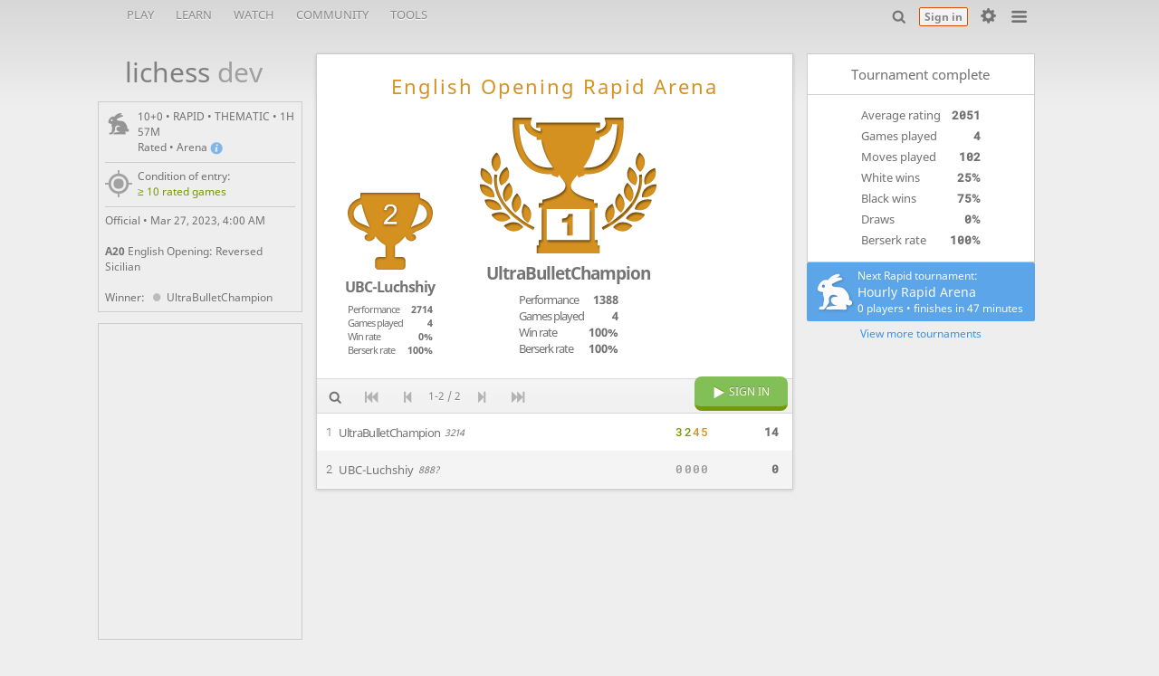

--- FILE ---
content_type: text/html; charset=utf-8
request_url: https://chess-academy.net/tournament/vJ8z5Kuw
body_size: 4301
content:













<!doctype html>
<html lang="en">
  <!-- Lichess is open source! See https://github.com/ornicar/lila -->
  <head>
    <meta charset="utf-8">
    
    <meta http-equiv="Content-Security-Policy" content="default-src &#x27;self&#x27; https://chess-academy.net; connect-src &#x27;self&#x27; https://chess-academy.net wss://chess-academy.net wss://chess-academy.net:* https://explorer.lichess.ovh https://tablebase.lichess.ovh; style-src &#x27;self&#x27; &#x27;unsafe-inline&#x27; https://chess-academy.net https://fonts.googleapis.com; font-src &#x27;self&#x27; chess-academy.net https://fonts.gstatic.com; child-src &#x27;self&#x27; https://chess-academy.net https://www.youtube.com; img-src data: *; script-src &#x27;nonce-aQYFtbMazYXQ9kTrkAz8&#x27; &#x27;self&#x27; https://chess-academy.net https://cdnjs.cloudflare.com;">
    
    
    <title>[dev] English Opening Rapid Arena #vJ8z5Kuw • lichess.org</title>
    <link href="//chess-academy.net/assets/offline/font.noto.css?v=2060" type="text/css" rel="stylesheet"/>
    <link href="//chess-academy.net/assets/offline/font.roboto.mono.css?v=2060" type="text/css" rel="stylesheet"/>
    
    
    <link href="//chess-academy.net/assets/stylesheets/common.css?v=2060" type="text/css" rel="stylesheet"/>
    <link href="//chess-academy.net/assets/stylesheets/board.css?v=2060" type="text/css" rel="stylesheet"/>
    
    
    
    
    
    
    
<link href="//chess-academy.net/assets/stylesheets/tournament.css?v=2060" type="text/css" rel="stylesheet"/>

<link href="//chess-academy.net/assets/stylesheets/chat.css?v=2060" type="text/css" rel="stylesheet"/>



    <link id="piece-sprite" href="//chess-academy.net/assets/stylesheets/piece/cburnett.css?v=2060" type="text/css" rel="stylesheet"/>
    <meta content="2 players compete in the Mar 27, 2023 English Opening Rapid Arena. 10+0 rated games are played during 117 minutes. UltraBulletChampion takes the prize home!" name="description">
    <link id="favicon" rel="shortcut icon" href="//chess-academy.net/assets/images/favicon-32-white.png" type="image/x-icon" />
    <link rel="mask-icon" href="//chess-academy.net/assets/favicon.svg" color="black">
    <link rel="icon" type="image/png" href="//chess-academy.net/assets/favicon.256.png" sizes="256x256"/><link rel="icon" type="image/png" href="//chess-academy.net/assets/favicon.128.png" sizes="128x128"/><link rel="icon" type="image/png" href="//chess-academy.net/assets/favicon.64.png" sizes="64x64"/>
    <meta content="noindex, nofollow" name="robots">
    <meta name="google" content="notranslate" />
    <meta property="og:title" content="English Opening Rapid Arena: Standard 10+0 rated #vJ8z5Kuw"/><meta property="og:description" content="2 players compete in the Mar 27, 2023 English Opening Rapid Arena. 10+0 rated games are played during 117 minutes. UltraBulletChampion takes the prize home!"/><meta property="og:url" content="http://chess-academy.net/tournament/vJ8z5Kuw"/><meta property="og:type" content="website"/><meta property="og:site_name" content="lichess.org"/><meta name="twitter:card" content="summary"/><meta name="twitter:title" content="English Opening Rapid Arena: Standard 10+0 rated #vJ8z5Kuw"/><meta name="twitter:description" content="2 players compete in the Mar 27, 2023 English Opening Rapid Arena. 10+0 rated games are played during 117 minutes. UltraBulletChampion takes the prize home!"/><meta name="twitter:site" content="@lichess"/>
    
    <link href="/blog.atom" type="application/atom+xml" rel="alternate" title="Blog" />
    
    
    <link rel="preload" href="//chess-academy.net/assets/font80/fonts/lichess.woff" as="font" type="font/woff" crossorigin/>
    <link rel="manifest" href="/manifest.json" />
    <meta name="twitter:site" content="@lichess" />
  </head>
  <body class="preload base brown Woodi light Basic      "
    data-dev="true"
    
    data-sound-set="standard"
    data-socket-domain="chess-academy.net"
    data-asset-url="//chess-academy.net"
    data-asset-version="2060"
     data-nonce="aQYFtbMazYXQ9kTrkAz8" 
    >
    <form id="blind_mode" action="/toggle-blind-mode" method="POST"><input type="hidden" name="enable" value="1" /><input type="hidden" name="redirect" value="/tournament/vJ8z5Kuw" /><button type="submit">Accessibility: Enable blind mode</button></form>
    <div id="site_description">Free online Chess server. Play Chess now in a clean interface. No registration, no ads, no plugin required. Play Chess with the computer, friends or random opponents.</div>
    
    
    
    
    
    <div id="top" class="is2d">
      

<div id="topmenu" class="hover">
  <section>
    <a href="/">Play</a>
    <div>
      <a href="/?any#hook">Create a game</a>
      <a href="/tournament">Tournament</a>
      <a href="/simul">Simultaneous exhibitions</a>
    </div>
  </section>
  <section>
    <a href="/training">Learn</a>
    <div>
      <a href="/learn">Chess basics</a>
      <a href="/training">Puzzles</a>
      <a href="/practice">Practice</a>
      <a href="/training/coordinate">Coordinates</a>
      <a href="/study">Study</a>
      <a href="/coach">Coaches</a>
    </div>
  </section>
  <section>
    <a href="/tv">Watch</a>
    <div>
      <a href="/tv">Lichess TV</a>
      <a href="/games">Current games</a>
      <a href="/streamer">Streamers</a>
      <a href="/broadcast">Broadcasts (beta)</a>
      <a href="/video">Video library</a>
    </div>
  </section>
  <section>
    <a href="/player">Community</a>
    <div>
      <a href="/player">Players</a>
      
      <a href="/team">Teams</a>
      <a href="/forum">Forum</a>
      
      <a href="/qa">Questions &amp; Answers</a>
    </div>
  </section>
  <section>
    <a href="/analysis">Tools</a>
    <div>
      <a href="/analysis">Analysis board</a>
      <a href="/analysis#explorer">Opening explorer</a>
      <a href="/editor">Board editor</a>
      <a href="/paste">Import game</a>
      <a href="/games/search">Advanced search</a>
    </div>
  </section>
</div>

      <div id="ham-plate" class="link hint--bottom" data-hint="Menu">
        <div id="hamburger" data-icon="["></div>
      </div>
      
      
      <div class="dasher">
        <a class="toggle anon">
          <span class="hint--bottom-left" data-hint="Preferences">
            <span data-icon="%"></span>
          </span>
        </a>
        <div id="dasher_app" class="dropdown"></div>
      </div>
      <a href="/login?referrer=/tournament/vJ8z5Kuw" class="signin button text">Sign in</a>
      
      
      
      
      <div id="clinput"><a class="link"><span data-icon="y"></span></a><input spellcheck="false" placeholder="Search"/></div>
      <a id="reconnecting" class="link text" onclick="window.location.reload()" data-icon="B">Reconnecting</a>
    </div>
    <div class="content is2d">
      <div id="site_header">
        <div id="notifications"></div>
        <div class="board_left">
          <h1>
            <a id="site_title" href="/">lichess<span class="extension"> dev</span></a>
          </h1>
          
          
          

<div class="side_box padded">
  <div class="game_infos" data-icon="#">
    <div class="header">
      
      <span class="setup">
        10+0 •
        
        Rapid
        
        
        • Thematic
         • 1h 57m
      </span>
      Rated •
      Arena
      <a class="blue help" href="/tournament/help?system=arena" data-icon=""></a>
    </div>
  </div>
  
  
  <div class="game_infos conditions " data-icon="7">
    
    <p>Condition of entry:</p>
    
    
    <p class="condition text accepted">≥ 10 rated games</p>
    
  </div>
  
  
  
  Official
  
  • <time class="timeago abs" datetime="2023-03-27T07:00:00.000+03:00"></time>
  
  <br /><br />
  <a target="_blank" href="https://en.wikipedia.org/wiki/English_Opening">
    <strong>A20</strong> English Opening: Reversed Sicilian
  </a>
  
  
  <br /><br />
  Winner: <a class="user_link ulpt offline" href="/@/UltraBulletChampion"><i class="line"></i>UltraBulletChampion</a>
  
</div>


          

<div id="chat" class="side_box"></div>

        </div>
        
        <div class="under_chat">
<div class="watchers hidden">
  <span class="list inline_userlist"></span>
</div>
</div>
        
      </div>
      <div id="lichess">
        

<div id="tournament" 
  class="scheduled hourly rapid standard id_vJ8z5Kuw"
  >
  <div class="content_box no_padding tournament_box tournament_show">
    <div class="content_box_content">
      
<div class="spinner init"><svg viewBox="0 0 40 40"><circle cx=20 cy=20 r=18 fill="none"></circle></svg></div>

    </div>
  </div>
</div>



      </div>
    </div>
    
    
    
    <script src="//chess-academy.net/assets/compiled/lichess.site.js?v=2060"></script>
    
<script src="//chess-academy.net/assets/compiled/lichess.tournament.js?v=2060"></script>
<script nonce="aQYFtbMazYXQ9kTrkAz8">
lichess = lichess || {};
lichess.tournament = {
data: {"id":"vJ8z5Kuw","createdBy":"lichess","system":"arena","fullName":"English Opening Rapid Arena","perf":{"icon":"#","name":"Rapid"},"nbPlayers":2,"minutes":117,"clock":{"limit":600,"increment":0},"verdicts":{"list":[{"condition":"\u2265 10 rated games","verdict":"ok"}],"accepted":true},"variant":"standard","isStarted":false,"isFinished":true,"startsAt":"2023-03-27T07:00:00.000+03:00","duels":[],"standing":{"page":1,"players":[{"name":"UltraBulletChampion","rank":1,"rating":3214,"ratingDiff":0,"score":14,"sheet":{"scores":[[3,2],[2,2],[4,3],[5,3]],"total":14,"fire":true}},{"name":"UBC-Luchshiy","rank":2,"rating":888,"ratingDiff":0,"score":0,"sheet":{"scores":[0,0,0,0],"total":0},"provisional":true}]},"socketVersion":0,"berserkable":true,"position":{"eco":"A20","name":"English Opening: Reversed Sicilian","wikiPath":"English_Opening","fen":"rnbqkbnr/pppp1ppp/8/4p3/2P5/8/PP1PPPPP/RNBQKBNR w KQkq e6 1 2"},"schedule":{"freq":"hourly","speed":"rapid"},"podium":[{"name":"UltraBulletChampion","rank":1,"rating":3214,"ratingDiff":0,"score":14,"sheet":{"scores":[[3,2],[2,2],[4,3],[5,3]],"total":14,"fire":true},"nb":{"game":4,"berserk":4,"win":4},"performance":1388},{"name":"UBC-Luchshiy","rank":2,"rating":888,"ratingDiff":0,"score":0,"sheet":{"scores":[0,0,0,0],"total":0},"provisional":true,"nb":{"game":4,"berserk":4,"win":0},"performance":2714}],"pairingsClosed":true,"stats":{"games":4,"moves":102,"whiteWins":1,"blackWins":3,"draws":0,"berserks":8,"averageRating":2051},"next":{"id":"j6kgkzik","name":"Hourly Rapid Arena","perf":{"icon":"#","name":"Rapid"},"nbPlayers":0,"finishesAt":"2026-01-20T13:57:00.000+02:00","startsAt":null}},
i18n: 
{"standing":"Standing","starting":"Starting:","tournamentIsStarting":"The tournament is starting","youArePlaying":"You are playing!","standByX":"Stand by %s, pairing players, get ready!","tournamentPairingsAreNowClosed":"The tournament pairings are now closed.","join":"Join","withdraw":"Withdraw","joinTheGame":"Join the game","signIn":"Sign in","averageElo":"Average rating","gamesPlayed":"Games played","nbPlayers:one":"%s player","nbPlayers":"%s players","winRate":"Win rate","berserkRate":"Berserk rate","performance":"Performance","tournamentComplete":"Tournament complete","movesPlayed":"Moves played","whiteWins":"White wins","blackWins":"Black wins","draws":"Draws","nextXTournament":"Next %s tournament:","viewMoreTournaments":"View more tournaments","averageOpponent":"Average opponent","ratedTournament":"Rated","casualTournament":"Casual"}
,
userId: null,
chat: null
};
</script>

    <script nonce="aQYFtbMazYXQ9kTrkAz8">lichess.quantity=function(c) {return c == 1 ? 'one' : 'other';};(function(){lichess.timeagoLocale=function(s,n){return[["just now","right now"],["%s seconds ago","in %s seconds"],["1 minute ago","in 1 minute"],["%s minutes ago","in %s minutes"],["1 hour ago","in 1 hour"],["%s hours ago","in %s hours"],["1 day ago","in 1 day"],["%s days ago","in %s days"],["1 week ago","in 1 week"],["%s weeks ago","in %s weeks"],["1 month ago","in 1 month"],["%s months ago","in %s months"],["1 year ago","in 1 year"],["%s years ago","in %s years"]][n]};
})();</script>
    
  </body>
</html>




--- FILE ---
content_type: text/css
request_url: https://chess-academy.net/assets/offline/font.roboto.mono.css?v=2060
body_size: 195
content:
@font-face {
  font-family: 'Roboto Mono';
  font-style: normal;
  font-weight: 500;
  src: local('Roboto Mono Medium'), local('RobotoMono-Medium'), url(https://fonts.gstatic.com/l/font?kit=N4duVc9C58uwPiY8_59Fz46K1neJmks_A3gTN44087e4u6nTQnzO7oCbEaAVTg2r&skey=8be08dae698074e5&v=v4) format('woff2');
}


--- FILE ---
content_type: text/css
request_url: https://chess-academy.net/assets/stylesheets/common.css?v=2060
body_size: 36960
content:
body,
ul,
ol,
li,
h1,
h2,
form,
legend,
input,
textarea,
p,
th,
td {
  margin: 0;
  padding: 0;
}
table {
  border-collapse: collapse;
  border-spacing: 0;
}
img {
  border: 0;
}
em,
strong,
th {
  font-style: normal;
  font-weight: normal;
}
li {
  list-style: none;
}
th {
  text-align: left;
}
h1,
h2,
h3 {
  font-size: 100%;
  font-weight: normal;
}
input,
textarea,
select,
button {
  font-family: inherit;
  font-size: inherit;
  font-weight: inherit;
}
time {
  display: inline-block;
  white-space: nowrap;
}
@font-face {
  font-family: "lichess";
  src: url("../font80/fonts/lichess.eot");
  src: url("../font80/fonts/lichess.eot?#iefix") format("embedded-opentype"), url("../font80/fonts/lichess.woff") format("woff"), url("../font80/fonts/lichess.ttf") format("truetype");
  font-weight: normal;
  font-style: normal;
}
@font-face {
  font-family: 'PT Serif';
  font-style: italic;
  font-weight: 400;
  src: local('PT Serif Italic'), local('PTSerif-Italic'), url(https://fonts.gstatic.com/s/ptserif/v8/03aPdn7fFF3H6ngCgAlQzPk_vArhqVIZ0nv9q090hN8.woff2) format('woff2');
  unicode-range: U+0000-00FF, U+0131, U+0152-0153, U+02C6, U+02DA, U+02DC, U+2000-206F, U+2074, U+20AC, U+2212, U+2215, U+E0FF, U+EFFD, U+F000;
}
.is::before,
[data-icon]::before,
.user_link .line,
.is-after::after {
  font-size: 1.2em;
  vertical-align: middle;
  font-family: "lichess" !important;
  font-style: normal !important;
  font-weight: normal !important;
  text-transform: none !important;
  speak: none;
  line-height: 1;
  -webkit-font-smoothing: antialiased;
  -moz-osx-font-smoothing: grayscale;
  content: attr(data-icon);
}
.is.text::before,
.text[data-icon]::before {
  margin-right: 0.27em;
}
[data-icon].is2::before {
  font-size: 20px;
}
[data-icon].is3::before {
  font-size: 22px;
}
[data-icon].is4::before {
  font-size: 30px;
}
.is4.text::before {
  margin-right: 10px;
}
.user_link.online .line,
.is-green::before {
  color: #759900;
}
.is-red::before {
  color: #dc322f;
}
.is-gold::before {
  color: #d59120;
}
a.blue {
  color: #3893E8!important;
}
.user_link .line {
  opacity: 0.4;
  display: inline-block;
  width: 1.5em;
  text-align: center;
  vertical-align: -0.15em;
}
.user_link.online .line,
.user_link .line.patron {
  opacity: 0.8;
}
.user_link.online .line.patron {
  opacity: 1;
}
.user_link .line::before {
  content: '';
}
.user_link .line.patron::before {
  content: '';
}
.user_link .line.moderator::before {
  content: '';
}

body.blind_mode .is::before,
body.blind_mode .is::after,
body.blind_mode [data-icon]::before {
  content: none;
  display: none;
  visibility: hidden;
}
body.blind_mode #blind_mode {
  text-align: center;
  padding: 5px 0;
  background: #888;
  margin-left: 0;
  height: auto;
}
.color-icon.white::before {
  content: "K";
}
.color-icon.black::before {
  content: "J";
}
.color-icon.random::before {
  content: "l";
}
@font-face {
  font-family: 'ChessSansPiratf';
  src: url("../fonts/ChessSansPiratf.eot");
  src: url("../fonts/ChessSansPiratf.eot?#iefix") format("embedded-opentype"), url("../fonts/ChessSansPiratf.woff") format("woff"), url("../fonts/ChessSansPiratf.ttf") format("truetype"), url("../fonts/ChessSansPiratf.svg#lichess") format("svg");
}
.thin {
  font-family: 'Roboto';
}
#blind_mode {
  margin-left: -99999px;
  height: 0;
}
group.radio {
  display: flex;
  border-radius: 3px;
  overflow: hidden;
  border: 1px solid #ccc;
}
group.radio div {
  flex: 1 1 auto;
  position: relative;
}
group.radio input {
  position:absolute;
  left: -99999px;
}
group.radio label {
  box-sizing: border-box;
  padding: 10px;
  height: 100%;
  background: #fff;
  display: flex;
  align-items: center;
  justify-content: center;
  cursor:pointer;
  border-right: 1px solid #ccc;
  transition: background 0.13s;
  -moz-user-select: none;
  -webkit-user-select: none;
}
group.radio div:last-child label {
  border-right: 0;
}
group.radio input:checked + label {
  background: #d81b60;
  font-weight: 500;
  color: #fff;
}
#infscr-loading .spinner {
  margin: 10px auto;
}
@keyframes spinnerRotate {
  100% { transform: rotate(360deg); }
}
@keyframes spinnerDash {
  0%,10% { stroke-dasharray: 1,270; stroke-dashoffset: 0 }
  40% { stroke-dasharray: 89,240; stroke-dashoffset: 0 }
  100% { stroke-dasharray: 1,240; stroke-dashoffset: -110 }
}
@keyframes spinnerColor {
  0%,20%,100% { stroke: #42a5f5 }
  30%,45% { stroke: #f44336 }
  50%,70% { stroke: #fdd835 }
  75%,95% { stroke: #4caf50 }
}
.inf-more {
  width: 100%;
}
.spinner {
  width: 40px;
  height: 40px;
  margin: auto;
}
.spinner svg {
  animation: spinnerRotate 1.5s linear infinite;
}
.spinner circle {
  stroke: #42a5f5;
  stroke-width: 4;
  animation: spinnerDash 1.275s ease-in-out infinite, spinnerColor 5.1s linear infinite;
}
.white .spinner circle {
  animation: spinnerDash 1.275s ease-in-out infinite;
  stroke: #fff;
}
/* duckduckgo small horizontal loader */
@keyframes ddloader {
  0% { background-position: left }
  100% { background-position: right }
}
.ddloader {
  background: url(../images/loader/blackx1.png) no-repeat;
  animation: ddloader 0.5s steps(15) infinite;
  vertical-align: middle;
  display: inline-block;
  width: 32px;
  height: 8px;
}

#powerTip,
#miniGame {
  width: 224px;
  min-height: 3em;
  cursor: default;
  background-color: #fff;
  border: 1px solid #c0c0c0;
  display: none;
  position: absolute;
  z-index: 900000;
  box-shadow: 0 0.5px 5px rgba(0, 0, 0, 0.25), 0 0.5px 8px rgba(0, 0, 0, 0.15);
}
#miniGame {
  min-height: 262px;
}
#powerTip signal {
  float: right;
  margin-right: 2px;
}
#powerTip > .title {
  height: 62px;
  padding: 5px 3px;
  border-bottom: 1px solid #c0c0c0;
}
#powerTip > .title a.user_link {
  display: block;
  overflow: hidden;
  text-overflow: ellipsis;
}
#powerTip a.mini_board {
  border-width: 0 0 1px 0;
}
#powerTip .mod_info_box {
  position: relative;
  padding: 5px;
  background: #888;
  color: #eee;
  white-space: nowrap;
}
#powerTip .mod_marks {
  position: absolute;
  top: 0;
  right: 0;
  padding: 3px 5px;
  background: #dc322f;
}
#powerTip .mod_marks i {
  padding: 0px;
}
#powerTip .country {
  float: right;
  font-size: 0.9em;
  padding-right: 3px;
}
#powerTip .ratings {
  text-align: center;
  margin-top: 3px;
}
#powerTip .ratings > span {
  padding: 2px 3px;
  width: 20%;
  text-align: left;
}
#powerTip > .actions {
  width: 100%;
  display: flex;
}
#powerTip > .actions a {
  flex: 0 0 auto;
  margin: 0;
  border-radius: 0;
  font-size: 0.9em;
  letter-spacing: -1px;
  text-align: center;
  padding: 0 12px;
  height: 30px;
  line-height: 30px;
  cursor: pointer;
  border-width: 0 1px 0 0;
}
#powerTip > .actions a.relation {
  flex: 1 1 100%;
  border-right: 0;
}
#powerTip > .actions i {
  font-style: normal;
}
#powerTip > .actions i::before {
  font-size: 1.5em;
}
#powerTip .confirm {
  margin-top: 10px;
  width: 100%;
  text-align: center;
}
#powerTip > .game_legend {
  text-align: center;
  border-bottom: 1px solid #c0c0c0;
  padding: 3px 0;
}
#powerTip > .score {
  display: block;
  font-size: 1.2em;
  text-align: center;
  border-top: 1px solid #c0c0c0;
  padding: 3px 0;
}
#powerTip > .info .title {
  display: block;
  padding: 10px 15px;
  border-bottom: 1px solid #c0c0c0;
  text-align: center;
  text-transform: uppercase;
}
#powerTip > .info .content {
  display: block;
  padding: 15px 15px;
}
#powerTip .spinner {
  margin: 20px auto;
}
#miniGame .spinner {
  margin: 82px auto 0 auto;
}
.clearfix::after {
  content: ".";
  display: block;
  height: 0;
  clear: both;
  visibility: hidden;
}
.clearfix {
  display: inline-block;
}
.none {
  display: none;
}
html {
  min-height: 100%;
}
body {
  font: 12px 'Noto Sans', 'Lucida Grande', 'Lucida Sans Unicode', Geneva, Verdana, Sans-Serif;
  color: #707070;
  background: #eee;
  background-image: linear-gradient(to bottom, #d7d7d7 0%, #eeeeee 116px);
  overflow-x: hidden;
  cursor: default;
}
body.no-select {
  -moz-user-select: none;
  -webkit-user-select: none;
}
body.fixed-scroll {
  /* prevents scroll bar flicker when dragging a piece out */
  overflow-y: scroll;
}
a,
a:visited,
button,
input {
  color: #747474;
}
a,
a:visited,
button,
.button {
  cursor: pointer;
}
a,
a:hover,
a:visited {
  text-decoration: none;
}
button.a {
  border: none;
  background: none;
}
strong {
  font-weight: bold;
}
.small {
  font-size: 11.5px;
}
#site_header {
  width: 200px;
  float: left;
  position: relative;
}
#site_header a.lang_fallback {
  font-weight: bold;
  display: inline-block;
  margin-right: 1em;
}
body > div.content {
  width: 1005px;
  margin: 35px auto 30px auto;
}
.data-count::after,
.unread {
  padding: 1px 5px 1px 4px;
  font-weight: bold;
  border-radius: 2px;
  font-size: 0.9em;
}
.data-count::after {
  content: attr(data-count);
  top: 0;
  right: 0;
  position: absolute;
  height: 11px;
  padding: 1px 4px 1px 3px;
  line-height: 10px;
}
.data-count[data-count='0']::after {
  display: none;
}
#top {
  position: relative;
  height: 24px;
  width: 1005px;
  margin: 0 auto;
  padding-top: 5px;
  box-sizing: border-box;
  display: flex;
  flex-flow: row-reverse;
}
#top:hover {
  z-index: 5001;
}
#top .link {
  font-size: 13px;
  height: 24px;
  line-height: 24px;
  padding: 0 8px;
}
#top .dasher .anon {
  font-size: 16px;
  padding: 0 7px;
}
#top > * {
  position: relative;
}
#top .reports i {
  border-radius: 50%;
  position: absolute;
  right: 5px;
  width: 12px;
  height: 12px;
  background-image: linear-gradient(#d85000, #b34100);
}
#top .dropdown {
  display: none;
  position: absolute;
  right: 0;
  top: 28px;
  background: #fff;
  z-index: 3;
  box-shadow: 2px 5px 6px rgba(0, 0, 0, 0.3);
}
#top .shown .dropdown {
  display: block;
}
#top .dropdown .initiating .spinner {
  padding: 10px 30px;
}
#top .shown a.toggle {
  background: #fff;
  height: 28px;
}
#top .signin {
  margin: 3px .5em 0 .5em;
  border-color: #d85000;
  padding: 1px 5px;
  height: 17px;
}
#top a.toggle {
  display: block;
  transition: color 0.13s;
}
#top .toggle:hover {
  color: #303030;
}
@keyframes pulse-once {
  0% { background: #d85000; }
  100% { background: none; }
}
#top a.toggle.pulse {
  animation: pulse-once 1.5s linear;
}
#reconnecting {
  opacity: 0;
}
body.offline #reconnecting,
#network_error {
  display: inline-block;
  opacity: 1;
  color: #dc322f;
}
@keyframes reconnected {
  0% { opacity: 1; color: #759900; }
  100% { opacity: 0; color: #759900; transform: translateY(-15px); }
}
body.online.reconnected #reconnecting {
  animation: reconnected 2s ease-out 1s backwards;
}
body.online #reconnecting::before {
  content: 'J'
}

#clinput {
  display: flex;
  height: 24px;
}
#clinput a.link:hover {
  color: #303030;
}
#clinput input {
  border: 0;
  border: none;
  border-bottom: 1px solid #888;
  background: transparent;
  font-size: 14px;
  color: #555;
  line-height: 24px;
  margin-right: 14px;
  display: none;
}
#clinput.shown input {
  display: inline-block;
}
#clinput input:focus {
  outline: none;
}
body.dark #clinput input {
  color: #aaa;
}

#site_description {
  position: absolute;
  top: -100px;
}
#lichess {
  margin-left: 211px;
}
#site_title {
  width: 130px;
  font-size: 30px;
  display: block;
  margin-bottom: 3px;
  color: #555;
  opacity: 0.7;
  transition: opacity 0.13s;
  white-space: nowrap;
}
#site_title:hover {
  opacity: 1;
}
#site_title span.extension {
  opacity: 0.7;
}
#site_title span.kiddo {
  opacity: 0.7;
  margin-right: 5px;
  font-size: 0.9em;
}
.country > img {
  vertical-align: middle;
}
div.content_box {
  border: 1px solid #ccc;
  background: #fff;
  padding: 20px 24px 24px 24px;
  text-align: left;
  box-shadow: 0 1px 4px rgba(0, 0, 0, 0.15);
}
div.content_box h1 {
  font-size: 1.8em;
  font-weight: normal;
  display: inline;
}
div.content_box.small_box {
  width: 530px;
}
div.content_box.no_padding {
  padding: 0;
}
div.content_box.no_padding h1 {
  display: block;
  padding: 20px 25px;
}
div.content_box_top {
  padding: 10px 0 0 20px;
  background-color: #f0f0f0;
  background-image: linear-gradient(to bottom, #fafafa 0%, #f0f0f0 100%);
  text-shadow: 0 1px 0 #FFF;
}
div.content_box_top .link:hover {
  background: #fff;
}
div.content_box_top h1.lichess_title {
  display: inline;
  padding: 0;
}
div.content_box .content_box_content {
  padding: 20px;
}
div.content_box_inter {
  padding-left: 25px;
  background: #f0f0f0;
  border-top: 1px solid #ccc;
  border-bottom: 1px solid #ccc;
  display: block;
  white-space: nowrap;
}
div.content_box .lichess_title {
  font-size: 2em;
  display: block;
  margin-bottom: 0.5em;
}
div.content_box table.datatable {
  width: 100%;
  margin-top: 20px;
}
div.content_box table.datatable td {
  padding: 5px 10px 5px 10px;
}
div.content_box table.datatable tr:nth-child(odd) {
  background: #eee;
}
table.slist {
  width: 100%;
  border-bottom: 1px solid #d4d4d4;
}
table.slist thead th {
  border-top: 1px solid #d4d4d4;
  border-bottom: 1px solid #d4d4d4;
  padding: 0.4em 0.6em;
}
table.slist thead th.large {
  font-size: 1.4em;
}
table.slist td {
  padding: 0.6em;
  font-size: 1.1em;
}
table.slist td .label {
  font-family: monospace;
  font-size: 10px;
}
table.slist tbody tr:nth-child(even) {
  background: #f4f4f4;
}
table.slist td:first-child,
table.slist th:first-child {
  padding-left: 25px;
}
div.side h2 {
  text-align: center;
  font-size: 1.5em;
}
.side_box {
  margin-top: 12px;
  margin-left: -30px;
  width: 226px;
  box-sizing: border-box;
}
div.side_box,
div.box {
  border: 1px solid #ccc;
}
div.side_box.padded {
  padding: 7px;
}
div.side_box .top,
div.box .top {
  border-bottom: 1px solid #ccc;
  padding: 3px 5px;
  font-weight: bold;
  color: #999;
}
div.side_box .padded {
  padding: 7px;
}
@media (max-width: 1070px) {
  .side_box,
  #site_header a.stream {
    margin-left: 0!important;
    width: 196px!important;
  }
}
.notification .message_infos,
.notification .game_infos,
div.side_box .game_infos {
  padding-left: 36px;
  position: relative;
}
.notification .message_infos,
.notification .game_infos {
  display: block;
}
div.side_box .game_infos {
  border-bottom: 1px solid #ccc;
  padding-bottom: 8px;
  margin-bottom: 6px;
}
div.side_box .players .player {
  overflow: hidden;
  white-space: nowrap;
}
.notification .message_infos::before,
.notification .game_infos::before,
div.side_box .game_infos::before {
  position: absolute;
  top: 2px;
  left: 0;
  font-size: 30px;
  opacity: 0.7;
}
div.side_box .game_infos .bookmark {
  position: absolute;
  right: 0;
  z-index: 10;
  display: none;
}
div.side_box .game_infos:hover .bookmark,
body.mobile div.side_box .game_infos .bookmark {
  display: block;
}
.bookmark:not(.bookmarked) .on,
.bookmark.bookmarked .off {
  display: none;
}
div.side_box .game_infos .setup {
  display: block;
}
div.side_box .game_infos .variant-link {
  border-bottom: 1px dotted #747474;
}
div.side_box div.status {
  text-align: center;
  margin-top: 5px;
}
div.side_box div.user_tv h2 {
  overflow: hidden;
  text-overflow: ellipsis;
  white-space: nowrap;
}
#chat.side_box {
  height: 350px;
}
div.side div.confrontation {
  text-align: center;
  margin-bottom: 5px;
}
div.side div.confrontation em {
  font-style: italic;
}
div.side div.buttons {
  width: 228px;
  margin-left: -30px;
  margin-top: 2em;
  text-align: center;
}
div.side form.search {
  margin: 1em 0 0 0;
}
div.side form.search input {
  box-sizing: border-box;
  border: 1px solid #ccc;
  padding: 3px 5px;
  width: 198px;
}
#site_header div.side_menu {
  margin-top: 15px;
}
#site_header div.side_menu a {
  padding: 8px 0 8px 8px;
  display: block;
  width: 203px;
  transition: background 0.13s;
}
#site_header div.side_menu a::before {
  opacity: 0.8;
}
#site_header div.side_menu a:hover {
  background: rgba(255,255,255,0.5);
}
#site_header div.side_menu a.active {
  background: white;
  border: 1px solid #dadada;
  border-right: none;
}
#site_header div.side_menu .sep {
  margin: 10px;
}
.context-streamer,
.deep_link {
  display: block;
  padding: 5px;
  margin: 0 0 1px -30px;
  color: #fff!important;
  background: rgba(117,153,0,0.5);
  overflow: hidden;
  white-space:nowrap;
  border-radius: 0 0 3px 3px;
}
.context-streamer::before {
  font-size: 1.5em;
}
.context-streamer:hover {
  background: rgba(117,153,0,0.7);
}

#ham-plate {
  cursor: pointer;
}
#hamburger {
  font-size: 16px;
}
#topmenu {
  position: absolute;
  top: 0;
  left: -10px;
  font-size: 13px;
}
#topmenu section {
  position: relative;
  float: left;
  margin: 0;
}
#topmenu section > a {
  color: #888;
  display: block;
  padding: 7px 12px;
  text-transform: uppercase;
  text-shadow: 0 1px 1px #fff;
}
#topmenu section:hover > a {
  background: #fff;
}
#topmenu.hover section:hover div {
  display: block;
}
#topmenu div {
  display: none;
  position: absolute;
  top: 100%;
  left: 0;
  font-size: 12px;
  background: #fff;
  width: 148px;
  box-shadow: 2px 5px 6px rgba(0, 0, 0, 0.3);
}
#topmenu div a {
  display: block;
  padding: 6px 10px;
  transition: background 0.13s;
}
#topmenu div a:hover {
  background: #f0f0f0;
  color: #444;
}

#user_tag {
  font-weight: bold;
}
#challenge_notifications_tag.none {
  display: none!important;
}
#challenge_notifications_tag span:before {
  font-size: 1.45em;
  padding-left: 3px;
}
#notifications {
  position: absolute;
  top: -20px;
  left: -30px;
  width: 228px;
  z-index: 2;
}
#notifications a {
  font-weight: bold;
}
#notifications > div {
  border: 1px solid #c0c0c0;
  padding: 6px 8px 7px 8px;
  margin-bottom: 8px;
  border-radius: 2px;
  box-shadow: 0 0 3px 0 #d85000;
  transition: box-shadow 1.5s;
}
#notifications .actions {
  margin-top: 10px;
  display: flex;
  justify-content: space-between;
}

#site_notifications_tag span::before {
  font-size: 1.45em;
  padding-left: 3px;
}

form.wide input[type="text"],
form.wide textarea {
  padding: 0.5em;
  border: 1px solid #D4D4D4;
}
span.progress > .positive {
  color: #759900;
}
span.progress > .negative {
  color: #ac524f;
}
#friend_box {
  position: fixed;
  bottom: 0;
  right: 0;
  z-index: 3;
  background: #fff;
  border: 1px solid #ccc;
  border-right: 0;
  min-width: 150px;
  max-height: 95%;
  /* improve scroll perfs */
  backface-visibility: hidden;
}
#friend_box:hover {
  overflow-y: auto;
}
#friend_box .title {
  cursor: pointer;
  padding: 3px 5px;
  border-bottom: 1px solid #ccc;
}
#friend_box .content div {
  display: flex;
}
#friend_box .content a {
  flex: 1 1 100%;
  padding: 3px 0px;
  display: block;
  transition: background 0.13s;
}
#friend_box .content a.user_link {
  max-width: 150px;
  overflow: hidden;
  text-overflow: ellipsis;
}
#friend_box .content i.line {
  opacity: 0.6;
}
#friend_box .content a.tv {
  flex: 0 0 auto;
  padding: 0 5px;
}
#friend_box .content a.friend-study {
  flex: 0 0 auto;
  padding: 2px 5px 0 5px;
}
#friend_box .content a:hover {
  background: #F0F0F0;
}
#friend_box .nobody {
  text-align: center;
  height: 100%;
  padding: 3px 5px;
}
#friend_box .nobody span {
  display: block;
  margin: 5px;
}
#friend_box a.find {
  display: none;
  margin: 7px;
  font-style: normal;
}
#friend_box div.nobody:hover a.find {
  display: block;
}
.user_link {
  white-space: nowrap;
}
.user_link span.rp:before {
  content: " ";
}
.user_link span.rp.up {
  color: #759900;
}
.user_link span.rp.down {
  color: #ac524f;
}
.user_link span.title {
  color: #d59120;
  font-weight: bold;
}
.user_link span.title[data-title=BOT] {
  color: #d756e6;
}
div.warning {
  padding: 5px;
  background: #f2dede;
  line-height: 16px;
  border: 1px solid #eed3d7;
  color: #894a48;
}
div.join_warning {
  margin: 1em;
}
/* soft inactive gradient */

.crosstable th,
#friend_box .title,
div.side_box div.top,
div.box div.top,
.undertable_top,
.button,
a.button,
.button:visited,
group.radio label,
#notifications > div,
div.vstext,
div.user_show div.content_box_inter.tabs,
#qa .answers-header,
table.slist thead {
  background: linear-gradient(to bottom, rgba(245, 245, 245, 1) 0%, rgba(240, 240, 240, 1) 100%);
  text-shadow: 0 1px 0 #FFF;
  color: #848484;
}
.undertable_top,
.button,
a.button,
.button:visited,
table.slist thead {
  font-weight: bold;
}
.button:disabled,
a.button:disabled {
  opacity: 0.5;
}
.button,
a.button {
  padding: 6px 11px;
  white-space: nowrap;
  text-decoration: none!important;
}
.button.thin,
a.button.thin {
  padding: 0 8px;
}
.button, a.button {
  border: 1px solid #e2e2e2;
  border-radius: 2px;
}
.button.frameless {
  border: 0;
  background: none;
}
.button:hover,
a.button:hover,
group.radio label:hover {
  border-color: #e2e2e2;
  background: rgb(248, 248, 248);
  background: linear-gradient(to bottom, rgba(248, 248, 248, 1) 0%, rgba(243, 243, 243, 1) 100%);
}
.button:active,
a.button:active {
  box-shadow: 0 1px 2px rgba(0, 0, 0, 0.12) inset;
}

/* active gradient */

.button.active,
.button.active:hover,
group.radio input:checked + label,
div.pagination span.current,
.data-count::after,
.pocket piece::after,
.unread,
.progressbar.flashy .current,
#simul .game_list .host.vstext,
#import_game .progression {
  color: #fff !important;
  text-shadow: 0 1px 0 #000 !important;
  background: #d85000 !important;
  box-shadow: 0 3px 4px rgba(0, 0, 0, 0.15) inset !important;
}
.fbt {
  background: none;
  border: none;
  outline: none;
  padding: 10px 13px;
  text-transform: uppercase;
  -webkit-user-select: none;
  -moz-user-select: none;
  -ms-user-select: none;
  cursor: pointer;
}
@keyframes fbt-glowing {
  50% { background: rgba(56,147,232,0.3); }
}
.fbt.glowed {
  box-shadow: none;
  animation: fbt-glowing 1.5s ease-in-out infinite;
}
.fbt:disabled {
  opacity: 0.5;
  cursor: default;
}
.fbt:disabled * {
  opacity: 0.5;
}
.fbt:not(:disabled):hover {
  background: rgba(56,147,232,0.8);
  color: #fff!important;
  animation: none;
}
.fbt:not(:disabled):active,
body.base .fbt.active {
  background: #3893E8!important;
  color: #fff;
}
.fbt.active span {
  color: #fff;
}
.fbt.active-soft,
.fbt.active-soft:hover {
  color: #fff !important;
  text-shadow: 0 1px 0 #000 !important;
  background: #bbb !important;
  border-color: #aaa !important;
  box-shadow: 0 3px 4px rgba(0, 0, 0, 0.15) inset !important;
}
div.checkmateFen {
  float: left;
  width: 250px;
  margin-left: 110px;
  cursor: pointer;
}
div.checkmateSection {
  float: left;
  font-size: 0.9em;
}
div.checkmateSection label {
  display: block;
  width: 310px;
}
div.checkmateSection div.result {
  display: none;
  height: 48px;
  line-height: 48px;
  vertical-align: middle;
  font-weight: bold;
}
div.checkmateSection div.success {
  color: #759900;
}
div.checkmateSection div.failure {
  color: #ac524f;
}
div.checkmateCaptcha.success div.success {
  display: block;
}
div.checkmateCaptcha.failure div.failure {
  display: block;
}
/* gamelist.css */

div.game_row {
  display: block;
  padding: 15px 20px;
  height: 224px;
  border-bottom: 1px solid #eaeaea;
  position: relative;
  cursor: pointer;
  transition: background 0.17s;
}
div.game_row:nth-child(odd) {
  background: #f4f4f4;
}
div.game_row:hover {
  background: rgba(191, 231, 255, 0.5);
}
div.game_row a {
  position: relative;
  z-index: 3;
}
div.game_row a.game_link_overlay {
  position: absolute;
  z-index: 2;
  top: 0;
  left: 0;
  width: 100%;
  height: 100%;
}
div.game_row a.mini_board {
  position: absolute;
  top: 15px;
  left: 10px;
}
div.game_row div.infos {
  position: absolute;
  top: 15px;
  left: 298px;
  width: 476px;
  height: 226px;
}
div.game_row div.infos::before {
  position: absolute;
  top: 0;
  left: -45px;
  font-size: 40px;
  opacity: 0.7;
}
div.game_row div.header strong {
  font-size: 1.4em;
  text-transform: uppercase;
  display: block;
  font-family: 'Roboto';
  font-weight: 300;
}
div.game_row div.versus {
  overflow: hidden;
}
div.game_row div.versus {
  margin: 15px 0 0 -52px;
  width: 528px;
}
div.game_row div.versus > div {
  float: left;
}
div.game_row div.versus .swords {
  width: 60px;
  text-align: center;
  font-size: 30px;
  margin-top: 2px;
  opacity: 0.7;
}
div.game_row div.versus .player {
  font-size: 1.5em;
  width: 234px;
  text-align: right;
}
div.game_row div.versus .player.black {
  text-align: left;
}
div.game_row div.versus a {
  font-weight: bold;
}
div.game_row div.versus span.anon {
  line-height: 2.5em;
}
div.game_row div.result {
  display: block;
  font-size: 1.3em;
  margin: 5px 0 20px -52px;
  width: 528px;
  text-align: center;
}
div.game_row div.opening {
  font-weight: bold;
}
div.game_row span.up {
  color: #759900;
}
div.game_row span.down {
  color: #ac524f;
}
div.game_row div.metadata {
  margin-top: 10px;
}
div.game_list.playing {
  margin-top: 1.4em;
}
div.game_list.playing > div {
  display: inline-block;
  margin: 0 10.5px 11px 11px;
}
div.vstext {
  width: 212px;
  line-height: 1.2em;
  height: 2.4em;
  overflow: hidden;
  white-space: nowrap;
  padding: 5px;
  border: 1px solid #ccc;
  border-width: 0 1px 1px 1px;
  position: relative;
}
div.vstext > .center {
  width: 100%;
  text-align: center;
  position: absolute;
  bottom: 4px;
  left: 0;
  font-size: 0.9em;
}
div.vstext .left,
div.vstext .right {
  max-width: 50%;
  text-overflow: ellipsis;
  overflow: hidden;
}
div.vstext .left {
  float: left;
  text-align: left;
}
div.vstext .right {
  float: right;
  text-align: right;
}
.mini_board {
  display: block;
}
.mini_board .cg-board-wrap {
  width: 224px;
  height: 224px;
}
#challenge .lichess_overboard .cg-board-wrap {
  width: 224px!important;
  height: 224px!important;
  margin: auto;
}
#now_playing {
  padding: 4px 0 0 4px;
  display: flex;
  flex-flow: row wrap;
}
#now_playing > a {
  padding: 4px;
  transition: background 0.13s;
  background: rgba(255, 255, 255, 0.6);
}
#now_playing > a:hover {
  background: rgba(191, 231, 255, 0.7);
}
#now_playing .meta {
  display: block;
  text-align: center;
  width: 160px;
  overflow: hidden;
}
#now_playing .indicator {
  color: #d85000;
  margin-top: -3px;
  display: block;
}
#now_playing .cg-board-wrap {
  width: 160px;
  height: 160px;
}

div.lichess_overboard h2 {
  margin-bottom: 1em;
  font-size: 1.4em;
  padding: 0 2em;
}
div.lichess_overboard .target {
  display: inline-block;
  margin-bottom: 2em;
}
.undertable {
  font-size: 11.5px;
  margin-top: 15px;
}
.undertable_top {
  border: 1px solid #ccc;
  padding: 3px 5px;
}
.undertable_top a.more {
  float: right;
  padding-right: 2px;
  font-weight: normal;
}
.undertable_top span.title {
  font-weight: bold;
  color: #999;
}
div.undertable_inner {
  border: 1px solid #ccc;
  border-top: 0;
  height: 202px;
  width: auto;
  overflow: hidden;
  background-color: #fff;
}
.undertable_inner:hover {
  overflow-y: auto;
}
.undertable a.user_link {
  font-weight: bold;
  color: #a0a0a0;
}
.undertable table {
  width: 100%;
  height: 100%;
}
.undertable td {
  padding: 6px 5px 6px 5px;
  border-top: 1px solid #eaeaea;
}
.undertable tr:first-child td {
  border-top: none;
}
.crosstable table {
  width: 100%;
  margin: 1em 0;
}
.crosstable td {
  text-align: center;
  background: #fff;
  border: 1px solid #eee;
  padding: 0;
  min-width: 13px;
}
.crosstable td a {
  line-height: 2em;
  font-size: 1.1em;
  display: block;
  width: 100%;
}
.crosstable tr:first-child td:hover a,
.crosstable tr:first-child td.current a {
  padding-top: 2px;
  margin-top: -4px;
  border-top: 2px solid #808080;
}
.crosstable tr:last-child td:hover a,
.crosstable tr:last-child td.current a {
  padding-bottom: 2px;
  margin-bottom: -4px;
  border-bottom: 2px solid #808080;
}
.crosstable tr td.current a {
  border-color: #d85000!important;
}
.crosstable td.new {
  border: 1px solid #ccc;
}
.crosstable tr:first-child td.new,
.crosstable tr:first-child th.matchup {
  border-top: 3px solid #ccc;
}
.crosstable tr:last-child td.new,
.crosstable tr:last-child th.matchup {
  border-bottom: 3px solid #ccc;
}
.crosstable td.sep,
.crosstable th.user {
  border-left: 3px solid #ccc;
}
body.base .crosstable .win {
  font-weight: bold;
  color: #759900;
}
body.base .crosstable .loss {
  color: #ac524f;
}
.crosstable td:nth-last-child(3) {
  border-right: 1px solid #ccc;
}
.crosstable th {
  border: 1px solid #ccc;
  padding: 3px;
}
.crosstable .score,
.crosstable .matchup {
  font-size: 1.3em;
  text-align: center;
}
.crosstable .matchup {
  background: #fff;
}
.crosstable .user {
  padding-left: 7px;
  max-width: 112px;
  overflow: hidden;
}
.crosstable .unavailable {
  margin-top: 40px;
  opacity: 0.7;
}
.progressbar {
  background: #e0e0e0;
  border: 1px solid #ddd;
  border-radius: 5px;
  padding: 1px;
  box-shadow: 0 1px 2px rgba(0, 0, 0, 0.12) inset;
}
.progressbar .current {
  background: #d8a050;
  height: 12px;
  border-radius: 4px;
}
.progressbar.flashy.green .current {
  background-color: #759900 !important;
}
.glowed {
  box-shadow: 0 0 5px 1px #e89000, 0 0 10px 1px #d85000;
}
a.hover_text > .base,
a.hover_text:hover > .hover {
  display: inline-block;
}
a.hover_text > .hover,
a.hover_text:hover > .base {
  display: none;
}
::-webkit-input-placeholder {
  color: #888;
}
:-ms-input-placeholder {
  color: #888;
}
button::-moz-focus-inner {
  border: 0;
  padding: 0;
}
div.user_actions {
  white-space: nowrap;
}
div.user_actions .button {
  margin: 0 -3px 0 -3px;
}
input.copyable,
textarea.copyable {
  background: #eee;
  padding: 3px 5px;
  border: 1px solid #ccc;
}
.flag {
  display: inline-block;
  width: 16px;
  height: 16px;
  vertical-align: middle;
}
.scroll-shadow-soft {
  background: linear-gradient(#eee 30%, rgba(247, 247, 247, 0)), linear-gradient(rgba(247, 247, 247, 0), #eee 70%) 0 100%, radial-gradient(farthest-side at 50% 0, rgba(0, 0, 0, .2), rgba(0, 0, 0, 0)), radial-gradient(farthest-side at 50% 100%, rgba(0, 0, 0, .2), rgba(0, 0, 0, 0)) 0 100%;
}
.scroll-shadow-hard {
  background: linear-gradient(#fff 30%, rgba(255, 255, 255, 0)), linear-gradient(rgba(255, 255, 255, 0), #fff 70%) 0 100%, radial-gradient(farthest-side at 50% 0, rgba(0, 0, 0, .2), rgba(0, 0, 0, 0)), radial-gradient(farthest-side at 50% 100%, rgba(0, 0, 0, .2), rgba(0, 0, 0, 0)) 0 100%;
}
.scroll-shadow-soft,
.scroll-shadow-hard {
  background-repeat: no-repeat;
  background-size: 100% 20px, 100% 20px, 100% 10px, 100% 10px;
  background-attachment: local, local, scroll, scroll;
}
[data-hint] {
  display: inline-block;
  position: relative;
}
[data-hint]:before,
[data-hint]:after {
  position: absolute;
  will-change: transform;
  visibility: hidden;
  opacity: 0;
  z-index: 900005;
  pointer-events: none;
  transition: 0.2s ease;
}
[data-hint]:hover:before,
[data-hint]:hover:after {
  visibility: visible;
  opacity: 1;
}
[data-hint]:before {
  content: '';
  position: absolute;
  background: transparent;
  border: 6px solid transparent;
  z-index: 900006;
}
[data-hint]:after {
  content: attr(data-hint);
  background: #404040;
  color: #e0e0e0;
  text-shadow: 0 -1px 0 black;
  padding: 8px 10px;
  line-height: 12px;
  white-space: nowrap;
  border-radius: 2px;
  box-shadow: 4px 4px 8px rgba(0, 0, 0, 0.3);
  letter-spacing: normal;
  font-size: 12px;
  font-weight: normal;
  font-style: inherit;
  font-family: 'Noto Sans';
  text-transform: none!important;
}
.hint--bottom:before,
.hint--bottom-left:before {
  border-bottom-color: #404040;
}
.hint--top:before,
.hint--top-left:before {
  border-top-color: #404040;
}
.hint--bottom:before {
  margin-top: -12px;
}
.hint--bottom:after {
  margin-left: -18px;
}
.hint--bottom:before,
.hint--bottom:after {
  top: 100%;
  left: 50%;
}
.hint--bottom:hover:after,
.hint--bottom:hover:before {
  transform: translateY(8px);
}
.hint--top:before {
  margin-bottom: -12px;
}
.hint--top:after {
  margin-left: -18px;
}
.hint--top:before,
.hint--top:after {
  bottom: 100%;
  left: 50%;
}
.hint--top:hover:after,
.hint--top:hover:before {
  transform: translateY(-8px);
}
.hint--top-left:before {
  margin-bottom: -12px;
}
.hint--top-left:after {
  margin-right: -6px;
}
.hint--top-left:before,
.hint--top-left:after {
  bottom: 100%;
  right: 30%;
}
.hint--top-left:hover:after,
.hint--top-left:hover:before {
  transform: translateY(-8px);
}
.hint--bottom-left:before {
  margin-top: -12px;
}
.hint--bottom-left:after {
  margin-right: -6px;
}
.hint--bottom-left:before,
.hint--bottom-left:after {
  top: 100%;
  right: 30%;
}
.hint--bottom-left:hover:after,
.hint--bottom-left:hover:before {
  transform: translateY(8px);
}
.hint--left:before {
  margin-right: -12px;
  margin-top: -6px;
}
.hint--left:after {
  margin-right: -14px;
}
.hint--left:before,
.hint--left:after {
  right: 100%;
  bottom: 50%;
}
.hint--left:hover:after,
.hint--left:hover:before {
  transform: translateX(-8px);
}
#lichess .continue_with {
  display: none;
}
.continue_with .button {
  display: inline-block;
  margin: 1em;
}
#modal-overlay {
  display: block;
  position: fixed;
  top: 0;
  left: 0;
  height: 100%;
  width: 100%;
  overflow: auto;
  background: rgba(0, 0, 0, 0.5);
  z-index: 5;
  cursor: pointer;
}
#modal-wrap {
  display: inline-block;
  position: relative;
  top: 50%;
  left: 50%;
  transform: translate(-50%, -50%);
  padding: 20px;
  border-radius: 3px;
  box-shadow: 0 0 95px 25px rgba(0, 0, 0, 0.8);
  background: #fff;
  text-align: center;
  cursor: default;
}
#modal-wrap a {
  color: #3893E8;
}
#modal-wrap .block_buttons .button {
  display: block;
  margin: 0.8em 0;
}
#modal-wrap .close,
div.lichess_overboard .close {
  position:absolute;
  top: -13px;
  right: -13px;
  display: block;
  font-size: 16px;
  line-height: 27px;
  width: 32px;
  height: 32px;
  background: #fff;
  border-radius: 50%;
  cursor: pointer;
}
#modal-wrap .close:hover,
div.lichess_overboard .close:hover {
  background: #f0f0f0;
}

@keyframes fire {
  0% {
    text-shadow: 0 0 6.66px #fefcc9,
    3.33px -3.33px 10px #feec85,
    -6.66px -6.66px 13.33px #ffae34,
    6.66px -13.33px 16.66px #ec760c,
    -6.66px -20px 20px #cd4606,
    0 -26.66px 11.66px #973716,
    3.33px -30px 26.66px #451b0e;
  }
  100% {
    text-shadow: 0 0 6.66px #fefcc9,
    3.33px -3.33px 10px #fefcc9,
    -6.66px -6.66px 13.33px #feec85,
    7.33px -14px 20px #ffae34,
    -7.33px -19.33px 16.66px #ec760c,
    0 -27.33px 26.66px #cd4606,
    3.33px -30px 26.66px #973716;
  }
}
.fire_trophy {
  color: rgba(0, 0, 0, 0.6);
  font-size: 60px;
  display: block;
  text-shadow: 0 0 6.66px #fefcc9,
  3.33px -3.33px 10px #feec85,
  -6.66px -6.66px 13.33px #ffae34,
  6.66px -13.33px 16.66px #ec760c,
  -6.66px -20px 20px #cd4606,
  0 -26.66px 11.66px #973716,
  3.33px -30px 26.66px #451b0e;
}
.fire_trophy:hover {
  animation: fire 1.25s ease-in-out infinite alternate;
}
/* switch toggle button */
.cmn-toggle {
  position: absolute;
  margin-left: -9999px;
  visibility: hidden;
}
.cmn-toggle + label {
  display: block;
  position: relative;
  cursor: pointer;
  outline: none;
  -webkit-user-select: none;
  -moz-user-select: none;
}
input.cmn-toggle-round + label {
  padding: 1px;
  width: 34px;
  height: 20px;
  background-color: #aaa;
  border-radius: 20px;
}
input.cmn-toggle-round + label::before,
input.cmn-toggle-round + label::after {
  display: block;
  position: absolute;
  top: 1px;
  left: 1px;
  bottom: 1px;
  content: "";
}
input.cmn-toggle-round + label::before {
  right: 1px;
  background-color: #ccc;
  border-radius: 20px;
}
input.cmn-toggle-round:hover + label::before {
  transition: background 0.2s;
}
input.cmn-toggle-round + label::after {
  width: 20px;
  background-color: #fff;
  border-radius: 100%;
  box-shadow: 0 1px 2.5px rgba(0, 0, 0, 0.3);
}
input.cmn-toggle-round:hover + label::after {
  transition: margin 0.2s;
}
input.cmn-toggle-round:checked + label::before {
  background-color: rgba(117, 153, 0, 0.4)!important;
}
input.cmn-toggle-round:checked + label::after {
  margin-left: 14px;
}
.hopscotch-content a {
  text-decoration: underline;
}

signal {
  display: inline-block;
  height: 1em;
  width: 1.5em;
  overflow: visible;
  white-space: nowrap;
}
signal > i {
  width: 20%;
  margin-left: 1px;
  display: inline-block;
  height: 40%;
  background-color: #759900;
}
signal > i:nth-child(2) { height: 60%; }
signal > i:nth-child(3) { height: 80%; }
signal > i:nth-child(4) { height: 100%; }

signal.q1 > i {
  background-color: #dc322f;
}
signal.q2 > i {
  background-color: #d59120;
}
signal > i.off {
  background-color: #d0d0d0;
}

.embedding_analyse,
iframe.analyse,
iframe.video {
  width: 744px;
  height: 460px;
  background: rgba(127, 127, 127, 0.05);
  display: flex;
  align-items: center;
  justify-content: center;
  box-shadow: 0 0 5px rgba(0,0,0,0.2);
  border: none;
  margin: 1em 0;
}
img.embed {
  max-height: 400px;
  max-width: 100%;
  background: rgba(127, 127, 127, 0.05);
  box-shadow: 0 0 5px rgba(0,0,0,0.2);
}
body ::-webkit-scrollbar,
body ::-webkit-scrollbar-corner {
  width: 8px;
  background: #eee;
}
body ::-webkit-scrollbar-thumb {
  background: rgba(204, 204, 204, 0.7);
}
body ::-webkit-scrollbar-thumb:hover {
  background: rgba(50, 50, 50, 0.2);
}
body ::-webkit-scrollbar-thumb:active {
  background: rgba(50, 50, 50, 0.3);
}
body ::-webkit-scrollbar-track {
  box-shadow: 0 0 6px rgba(50, 50, 50, 0.3) inset;
}


--- FILE ---
content_type: text/css
request_url: https://chess-academy.net/assets/stylesheets/board.css?v=2060
body_size: 23781
content:
.cg-board-wrap {
  position: relative;
}
.cg-512 .cg-board-wrap {
  width: 512px;
  height: 512px;
  /* Fixes render artifacts after dropping a piece in firefox 47,48 */
  -moz-transform: translate3d(0, 0, 0);
}
.cg-board {
  position: absolute;
  top: 0;
  left: 0;
  width: 100%;
  height: 100%;
  -webkit-user-select: none;
  -moz-user-select: none;
  -ms-user-select: none;
  line-height: 0;
  background-size: cover;
}
.cg-board.bh1 piece {
  opacity: 0.98;
}
.manipulable .cg-board {
  cursor: pointer;
}
.is2d .cg-board {
  top: 0;
  height: 100%;
}
square {
  position: absolute;
  top: 0;
  left: 0;
  width: 12.5%;
  height: 12.5%;
  pointer-events: none;
}
.cg-board square.move-dest {
  background: radial-gradient(rgba(20, 85, 30, 0.3) 17%, #208530 0, rgba(0, 0, 0, 0.3) 0, rgba(0, 0, 0, 0) 0);
  cursor: pointer;
  pointer-events: auto;
}
.cg-board square.oc.move-dest {
  background: radial-gradient(transparent 0%, transparent 80%, rgba(20, 85, 0, 0.3) 80%);
}
.cg-board square.premove-dest {
  background: radial-gradient(rgba(20, 30, 85, 0.2) 17%, #203085 0, rgba(0, 0, 0, 0.2) 0, rgba(0, 0, 0, 0) 0);
  pointer-events: auto;
}
.cg-board square.oc.premove-dest {
  background: radial-gradient(transparent 0%, transparent 80%, rgba(20, 30, 85, 0.2) 80%);
}
.cg-board square.move-dest:hover {
  background: rgba(20, 85, 30, 0.3);
}
.cg-board square.premove-dest:hover {
  background: rgba(20, 30, 85, 0.2);
}
.cg-board square.check {
  background: radial-gradient(ellipse at center, rgba(255, 0, 0, 1) 0%, rgba(231, 0, 0, 1) 25%, rgba(169, 0, 0, 0) 89%, rgba(158, 0, 0, 0) 100%);
}
.cg-board square.selected {
  background-color: rgba(20, 85, 30, 0.5);
}
.cg-board square.last-move,
.mini_board .cg-board square.last-move {
  will-change: transform;
  background-color: rgba(155, 199, 0, 0.41);
}
.cg-board square.current-premove {
  background-color: rgba(20, 30, 85, 0.5);
}
.cg-board square.exploding1 {
  background-color: rgba(255, 255, 255, 0.5);
}
.cg-board square.exploding2 {
  background-color: rgba(255, 0, 0, 0.5);
  transition: background-color 0.1s;
}
piece {
  position: absolute;
  width: 12.5%;
  height: 12.5%;
  top: 0;
  left: 0;
  background-size: cover;
  z-index: 2; /* no less than 2 */
  pointer-events: none;
}
.cg-512 piece {
  will-change: transform, opacity;
  transform: opacity .1s;
  transition-timing-function: linear;
}
.mini_board piece {
  z-index: initial;
}
.lichess_board.blindfold piece,
.other_games.blindfold piece {
  opacity: 0;
}
.lichess_board.blindfold square.check {
  background: none;
}
piece.dragging {
  z-index: 5;
  cursor: move;
}
piece.anim {
  z-index: 3;
  cursor: move;
}
piece.ghost {
  will-change: transform;
  opacity: 0.3;
}
piece.fading {
  z-index: 2!important;
  opacity: 0.5;
}
.cg-board-wrap svg {
  overflow: hidden;
  position: absolute;
  top: 0;
  left: 0;
  width: 100%;
  height: 100%;
  pointer-events: none;
  z-index: 4;
  opacity: 0.6;
}
.cg-board-wrap svg image {
  opacity: 0.5;
}

.cg-board-wrap coords {
  position: absolute;
  display: flex;
  pointer-events: none;
  opacity: 0.8;
}
.cg-board-wrap coords.ranks {
  right: -15px;
  top: 0;
  flex-flow: column-reverse;
  height: 100%;
  width: 12px;
}
.cg-board-wrap coords.ranks.black {
  flex-flow: column;
}
.cg-board-wrap coords.files {
  bottom: -15px;
  left: 0;
  flex-flow: row;
  width: 100%;
  height: 16px;
  text-align: center;
}
.cg-board-wrap coords.files.black {
  flex-flow: row-reverse;
}
.cg-board-wrap coords coord {
  flex: 1 1 auto;
}
.cg-board-wrap coords.ranks coord {
  transform: translateY(39%);
}

/* lichess */

#lichess {
  position: relative;
  min-height: 512px;
}
div.lichess_game {
  display: flex;
  /* for safari: */
  height: 512px;
}
div.lichess_game div.lichess_board_wrap {
  position: relative;
}
body.blind_mode .cg-board-wrap {
  display: none;
}
div.lichess_game div.lichess_ground {
  display: flex;
  flex-flow: column nowrap;
  justify-content: center;
  padding-left: 15px;
  width: 242px;
}
div.lichess_game div.lichess_ground.for_bot h1 {
  font-size: 2em;
}
div.lichess_game div.lichess_ground.for_bot p {
  margin: 1em 0;
}
div.lichess_board {
  position: relative;
}
div.lichess_board > svg {
  position: absolute;
  top: 0;
  left: 0;
  width: 100%;
  height: 100%;
}
/* 2D boards */

.blue .is2d .cg-board {
  background-image: url(../images/board/svg/blue.svg);
}
.blue2 .is2d .cg-board {
  background-image: url(../images/board/blue2.jpg);
}
.wood2 .is2d .cg-board {
  background-image: url(../images/board/wood2.jpg);
}
.wood3 .is2d .cg-board {
  background-image: url(../images/board/wood3.jpg);
}
.blue3 .is2d .cg-board {
  background-image: url(../images/board/blue3.jpg);
}
.marble .is2d .cg-board {
  background-image: url(../images/board/marble.jpg);
}
.brown .is2d .cg-board {
  background-image: url(../images/board/svg/brown.svg);
}
.green .is2d .cg-board {
  background-image: url(../images/board/svg/green.svg);
}
.olive .is2d .cg-board {
  background-image: url(../images/board/olive.jpg);
}
.purple .is2d .cg-board {
  background-image: url(../images/board/svg/purple.svg);
}
.grey .is2d .cg-board {
  background-image: url(../images/board/grey.jpg);
}
.wood .is2d .cg-board {
  background-image: url(../images/board/wood-1024.jpg);
}
.canvas .is2d .cg-board {
  background-image: url(../images/board/canvas2-1024.jpg);
}
.leather .is2d .cg-board {
  background-image: url(../images/board/leather-1024.jpg);
}
.metal .is2d .cg-board {
  background-image: url(../images/board/metal-1024.jpg);
}
.maple .is2d .cg-board {
  background-image: url(../images/board/maple.jpg);
}

.is2d .kingOfTheHill .cg-board::before {
  width: 25%;
  height: 25%;
  box-shadow: 0 0 10px rgba(0, 0, 0, 0.6);
  content: '';
  position: absolute;
  top: 37.5%;
  left: 37.5%;
}

/* Racing Kings board decorations */

.is2d .racingKings .cg-board-wrap.orientation-white::before {
  width: 100%;
  height: 12.5%;
  box-shadow: inset 0 -2px 10px rgba(0, 0, 0, 0.5);
  content: '';
  position: absolute;
  top: 0;
  left: 0;
}

.is2d .racingKings .cg-board-wrap.orientation-black::before {
  width: 100%;
  height: 12.5%;
  box-shadow: inset 0 2px 10px rgba(0, 0, 0, 0.5);
  content: '';
  position: absolute;
  bottom: 0;
  left: 0;
}

mono-piece {
  width: 32px;
  height: 32px;
  background-size: cover;
  display: inline-block;
}
mono-piece.pawn {
  background-image: url(../piece/mono/P.svg);
}
mono-piece.bishop {
  background-image: url(../piece/mono/B.svg);
}
mono-piece.knight {
  background-image: url(../piece/mono/N.svg);
}
mono-piece.rook {
  background-image: url(../piece/mono/R.svg);
}
mono-piece.queen {
  background-image: url(../piece/mono/Q.svg);
}
mono-piece.king {
  background-image: url(../piece/mono/K.svg);
}
div.lichess_overboard {
  position: absolute;
  z-index: 66; /* go over 3D pieces */
  width: 400px;
  top: 50%;
  left: 50%;
  transform: translate(-50%, -50%);
  padding: 15px 0 22px 0;
  font-size: 14px;
  line-height: 1.8em;
  background: #fff;
  box-shadow: 0 0 95px 25px rgba(0, 0, 0, 0.6);
  text-align: center;
  box-sizing: border-box;
}
div.lichess_overboard.padded {
  padding: 15px;
}
#promotion_choice {
  position: absolute;
  top: 0;
  left: 0;
  box-sizing: border-box;
  width: 100%;
  height: 100%;
  background: rgba(250, 250, 250, 0.7);
  text-align: center;
  z-index: 5;
}
#promotion_choice square {
  cursor: pointer;
  border-radius: 50%;
  background-color: #b0b0b0;
  box-shadow: inset 0 0 25px 3px #808080;
  box-sizing: border-box;
  transition: 0.2s;
}
#promotion_choice piece {
  pointer-events: auto;
}
.is2d #promotion_choice piece {
  width: 100%;
  height: 100%;
  transition: 0.2s;
  transform: scale(0.8);
}
#promotion_choice square:hover {
  box-shadow: inset 0 0 48px 8px #d85000;
  border-radius: 0%;
}
.is2d #promotion_choice square:hover piece {
  transform: none;
}
div.table_wrap {
  flex: 0 1 auto;
  width: 242px;
  position: relative;
}
div.table {
  border: 1px solid #ccc;
  padding: 10px 0;
}
.lichess_ground .replay .moves {
  border-top: 1px solid #e2e2e2;
  border-bottom: 1px solid #e2e2e2;
  height: 100px;
  overflow: auto;
  position: relative;
  will-change: scroll-position;
  -webkit-user-select: none;
  -moz-user-select: none;
  -ms-user-select: none;
  display: flex;
  flex-flow: row wrap;
  align-content: flex-start;
}
.lichess_ground .replay index,
.lichess_ground .replay move {
  height: 25px;
  line-height: 25px;
}
.lichess_ground .replay index {
  display: flex;
  flex: 0 0 15%;
  max-width: 15%; /* required by IE 11 https://github.com/philipwalton/flexbugs/issues/3 */
  line-height: 27px;
  background: #e6e6e6;
  justify-content: center;
  font-family: 'Roboto';
  font-weight: 300;
}
.lichess_ground .replay move {
  flex: 0 0 42.5%;
  max-width: 42.5%; /* required by IE 11 https://github.com/philipwalton/flexbugs/issues/3 */
  box-sizing: border-box;
  font-family: 'ChessSansPiratf', sans-serif;
  font-size: 17px;
  line-height: 28px;
  padding-left: 8px;
}
body.piece_letter .lichess_ground .replay move {
  font-family: 'Noto Sans';
  font-size: 15px;
  line-height: 25px;
}
.lichess_ground .replay move:not(.empty) {
  cursor: pointer;
}
.lichess_ground .replay move:not(.empty):hover {
  background: #e6e6e6;
}
.lichess_ground .replay move.active {
  font-weight: bold;
  background: rgba(56,147,232,0.1)!important;
}
.lichess_ground .result_wrap {
  width: 100%;
}
.lichess_ground .result,
.lichess_ground .status {
  text-align: center;
}
.lichess_ground .result {
  border-top: 1px solid #ddd;
  font-weight: bold;
  font-size: 1.3em;
  padding: 5px 0 3px 0;
}
.lichess_ground .status {
  font-size: 1em;
  font-style: italic;
  padding-bottom: 7px;
}
.lichess_ground .replay .buttons {
  border-top: 1px solid #e2e2e2;
  font-size: 11px;
  display: flex;
  justify-content: space-between;
}
.lichess_ground .replay .fbt {
  padding: 5px 10px;
}
.lichess_ground .replay .noop {
  width: 30px;
}
.pocket {
  border-radius: 3px;
  box-shadow: 0 2px 3px rgba(0,0,0,0.3) inset;
  width: 100%;
  flex: 0 0 56px;
  background: #888;
  white-space: nowrap;
  display: flex;
}
.pocket.top {
  margin-bottom: 10px;
}
.pocket.bottom {
  margin-top: 10px;
}
.pocket piece {
  flex: 0 0 20%;
  height: 56px!important; /* 100% fails on older chrome */
  width: auto!important;
  position: relative!important;
  background-position: center;
}
.pocket.usable piece:first-child:hover {
  border-radius: 3px 0 0 3px;
}
.pocket.usable piece {
  cursor: pointer;
  pointer-events: auto;
}
.pocket.usable piece:hover {
  background-color: #999;
  transition: background-color 0.13s;
}
.pocket.usable piece.premove {
  background-color: #555;
}
.pocket.usable piece.premove:hover {
  background-color: #666;
}
.pocket piece[data-nb='0'] {
  cursor: auto;
  opacity: 0.1;
}
.pocket piece::after {
  content: attr(data-nb);
  bottom: 0;
  right: 0;
  position: absolute;
  line-height: 14px;
  padding: 3px 5px 4px 5px;
  font-weight: bold;
  border-radius: 2px;
  font-size: 18px;
}
.pocket piece[data-nb='0']::after {
  content: none;
}
div.table.spectator {
  top: 160px;
}
div.table .ddloader {
  margin: 20px auto 10px auto;
}
div.table .username {
  white-space: nowrap;
  display: flex;
  margin: 0 3px;
  font-size: 1.25em;
}
div.table .username:first-child {
  margin-bottom: 6px;
}
div.table .username:last-child {
  padding-top: 6px;
}
div.table .username a {
  flex: 1 1 auto;
  overflow: hidden;
  text-overflow: ellipsis;
}
div.table .username.long a {
  letter-spacing: -0.5px;
}
div.table .username rating {
  flex: 0 0 auto;
  margin: 0 0.25em 0 0.3em;
  opacity: 0.6;
  letter-spacing: -0.5px;
}
div.table .username .line {
  display: flex;
  justify-content: center;
  align-items: center;
}
@keyframes connecting {
  0% { opacity: 0.1; }
  50% { opacity: 0.3; }
  100% { opacity: 0.1; }
}
div.table .connecting .line {
  animation: connecting 0.9s ease-in-out infinite;
}
div.table .username .rp {
  margin-right: 0.2em;
}
div.table .message {
  margin: 20px 10px;
}
div.table .message::before {
  font-size: 3em;
  float: left;
  margin-right: 10px;
}
div.table_wrap .whos_turn {
  height: 2em;
  line-height: 2em;
  width: 100%;
  text-align: center;
  font-weight: bold;
}
div.table_wrap .clock {
  position: relative;
  display: flex;
  justify-content: space-between;
}
div.table_wrap .clock .bar {
  position: absolute;
  width: 242px;
  height: 4px;
}
div.table_wrap .clock_top .bar {
  bottom: -4px;
}
div.table_wrap .clock_bottom .bar {
  top: -4px;
}
div.table_wrap .clock .bar {
  display: block;
  height: 4px;
  background: #759900;
  transform-origin: left;
}
div.table_wrap .clock .bar.berserk {
  background: #dc322f;
}
div.table_wrap.with_expiration .clock .bar {
  display: none;
}
div.table_wrap .clock > .time {
  border: 1px solid #ccc;
  padding: 0 8px;
  font-size: 38px;
  font-family: 'Roboto Mono', 'Roboto';
  height: 44px;
  line-height: 44px;
  white-space: nowrap;
  /* ensure updates don't redraw other parts of the document */
  will-change: transform;
}
div.table_wrap .correspondence.clock > .time {
  font-size: 20px;
}
div.table_wrap .clock tenths {
  font-size: 70%;
}
div.table_wrap .clock huns {
  font-size: 80%;
}
div.table_wrap .clock sep {
  opacity: 0.5;
  font-size: 0.8em;
  vertical-align: 4px;
  margin-left: -1px;
}
div.table_wrap .clock tenths sep {
  vertical-align: baseline;
}
div.table_wrap .clock sep.low {
  opacity: 0.15;
}
div.table_wrap .clock.running .time {
  background: #fff077;
  color: #444;
}
div.table_wrap .clock.running.emerg .time {
  background-color: #eFAAAA;
  color: #444;
}
div.table_wrap .clock.outoftime .time {
  background-color: #eFAAAA;
  color: #444;
}
div.table_wrap .clock_top .time {
  border-bottom: 0;
  border-radius: 2px 2px 0 0;
}
div.table_wrap .clock_bottom .time {
  border-top: 0;
  border-radius: 0 0 2px 2px;
}
div.table_wrap .berserk.fbt {
  font-size: 25px;
  padding: 0 12px;
}
div.table_wrap .tournament_rank,
div.table_wrap a.moretime,
div.table_wrap div.berserk_alert {
  flex: 0 1 auto;
  display: flex;
  align-items: center;
  font-size: 20px;
}
div.table_wrap a.moretime {
  opacity: 0.4;
}
div.table_wrap a.moretime:hover {
  opacity: 1;
}

div.table_wrap div.berserk_alert {
  font-size: 34px;
  color: #D85000;
}
div.control {
  text-align: center;
  width: 100%;
}
div.control.icons {
  display: flex;
  justify-content: center;
}
div.control.icons .fbt {
  font-size: 18px;
  padding: 8px 17px;
}
div.control.icons .takeback-yes span:before {
  display: inline-block;
  transform: translateY(1px);
}
div.control.icons .draw-yes span:before {
  display: inline-block;
  transform: translateY(-1px) rotate(-90deg);
}
div.control.icons .resign span:before {
  display: inline-block;
  transform: translateY(1px);
}
div.control.icons.confirm > button {
  visibility: hidden;
}
div.control.icons .act_confirm {
  visibility: visible;
  position: relative;
  width: 60px;
}
div.control.icons .act_confirm .no {
  padding: 8px 0;
  width: 30px;
  text-align: center;
  position: absolute;
  top: 0;
  right: -34px;
}

div.control.icons .act_confirm .yes  {
  position: absolute;
  right: 0;
  top: -3px;
  border-radius: 8px;
  color: #FFF;
  text-decoration: none;
  background: #82BF56!important;
  border-bottom: 5px solid #759900;
  text-shadow: 0 -1px #759900;
  transition: all 0.1s;
  transform: translate(0px,0px);
}
div.control.icons .act_confirm .yes:hover {
  filter: brightness(1.06);
}
div.control.icons .act_confirm .yes:active {
  transform: translate(0px,5px);
  border-bottom-width: 1px;
  text-shadow: 0 0 #759900;
  filter: brightness(1);
}

div.control .button.disabled {
  opacity: 0.5;
  cursor: not-allowed;
}
.lichess_ground .suggestion,
.lichess_ground .pending,
.lichess_ground .negotiation {
  padding: 8px 7px;
  background: #d0d0d0;
}
.lichess_ground .suggestion p {
  margin-bottom: 7px;
}
.lichess_ground .suggestion .button {
  display: block;
}
.lichess_ground .expiration.emerg {
  background: #dc322f!important;
  color: #fff!important;
}
.lichess_ground .expiration {
  display: flex;
  justify-content: center;
  align-items: center;
}
.lichess_ground .expiration strong {
  font-size: 1.3em;
  margin-right: .3em;
}
.lichess_ground .pending {
  display: flex;
  align-items: center;
}
.lichess_ground .pending p {
  flex: 3 1;
  margin-right: 7px;
}
.lichess_ground .pending .button {
  flex: 1 1;
}
.lichess_ground .negotiation {
  display: flex;
  align-items: center;
}
.lichess_ground .negotiation p {
  flex: 1 1 auto;
  margin-right: 7px;
}
.lichess_ground .negotiation a {
  flex: 0 0 50px;
  height: 50px;
  line-height: 44px;
  font-size: 25px;
  display: block;
  background: #fff;
}
.lichess_ground .negotiation .accept {
  color: #759900;
  border-right: 1px solid #d0d0d0;
  border-radius: 3px 0 0 3px;
}
.lichess_ground .negotiation .decline {
  color: #dc322f;
  border-radius: 0 3px 3px 0;
}
.lichess_ground .negotiation a:hover {
  color: #fff;
  background: #759900!important;
}
.lichess_ground .negotiation a.decline:hover {
  background: #dc322f!important;
}
.lichess_ground .follow_up {
  position: relative;
}
.lichess_ground .follow_up .button {
  display: block;
  width: 100%;
  box-sizing: border-box;
  border-radius: 0;
  padding: 12px 0;
  border-width: 1px 0 0 0;
}
.lichess_ground .follow_up > .button:first-child {
  border-top-width: 0;
}
.lichess_ground .follow_up > .button:last-child {
  border-bottom-width: 1px;
}
.variant_crazyhouse .lichess_ground .follow_up .button {
  padding: 9px 0;
}
.lichess_ground .rematch.button {
  padding: 0;
  height: 80px;
  font-size: 1.2em;
  display: flex;
  justify-content: center;
  align-items: center;
  text-transform: uppercase;
  transition: height 0.5s ease;
}
.lichess_ground .rematch.button span {
  transition: opacity 0.5s ease;
}
.lichess_ground .rematch.disabled {
  height: 0;
  overflow: hidden;
  transition: height 0.5s ease;
}
.lichess_ground .rematch.disabled span {
  opacity: 0;
  transition: opacity 0.25s ease;
}
.variant_crazyhouse .lichess_ground .rematch.button {
  height: 60px;
}
.lichess_ground .rematch.me {
  background: rgba(56,147,232,0.8);
}
@keyframes rubberBand {
  from { transform: scale3d(1, 1, 1); }
  6% { transform: scale3d(1.25, 0.75, 1); }
  8% { transform: scale3d(0.75, 1.25, 1); }
  10% { transform: scale3d(1.15, 0.85, 1); }
  13% { transform: scale3d(.95, 1.05, 1); }
  15% { transform: scale3d(1.05, .95, 1); }
  20% { transform: scale3d(1, 1, 1); }
}
.lichess_ground .rematch.them {
  background: none;
  animation: fbt-glowing 1.5s ease-in-out infinite;
}
.lichess_ground .rematch.them span {
  animation: rubberBand 5s infinite;
}
.lichess_ground .rematch.button:hover {
  background: rgba(56,147,232,0.8);
  color: #fff!important;
  animation: none;
  text-shadow: none;
}
.lichess_ground .rematch-decline {
  position: absolute;
  top: 0;
  right: -25px;
  width: 25px;
  height: 80px;
  display: flex;
  justify-content: center;
  align-items: center;
  border: 1px solid #ccc;
  border-left: 0;
  border-radius: 0 5px 5px 0;
  box-sizing: border-box;
  opacity: 0.7;
  transition: 0.3s;
}
.lichess_ground .rematch-decline:hover {
  background: #dc322f;
  color: #fff;
  right: -35px;
  width: 35px;
}
.lichess_ground .follow_up .fbt.strong {
  display: block;
  padding: 2em 0;
  font-size: 1.2em;
}
.lichess_ground .follow_up .weak {
  font-weight: normal;
  padding: 6px 0;
}
.lichess_ground .follow_up .weak::before {
  opacity: 0.7;
}
div.cemetery {
  flex: 0 0 32px;
  line-height: 0;
  white-space: nowrap;
  line-height: 0;
  height: 32px;
  max-height: 32px; /* or else firefox bumps to 35px when adding <score> */
}
div.cemetery:first-child {
  margin-bottom: 5px;
}
div.cemetery:last-child {
  margin-top: 5px;
}
div.cemetery tomb {
  display: inline-block;
  margin-left: 10px;
}
div.cemetery mono-piece {
  margin-left: -10px;
}
div.cemetery score {
  font-family: 'Roboto';
  font-weight: 300;
  font-size: 15px;
  line-height: 35px;
  vertical-align: top;
}
div.under_chat {
  width: 228px;
  margin: 10px 0 0 -30px;
}
@media (max-width: 1070px) {
  div.under_chat {
    margin-left: 0;
    width: 198px;
  }
}
div.under_chat .watchtv {
  display: block;
  height: 24px;
  line-height: 24px;
  text-align: center;
  margin-top: -24px;
}
div.under_chat .watchers {
  margin-top: 10px;
  opacity: 0.65;
  transition: 0.13s;
  min-height: 5em;
  max-height: 9em;
  overflow: hidden;
}
div.under_chat .watchers.hidden {
  visibility: hidden;
}
div.under_chat .watchers:hover {
  opacity: 1;
}
div.game_tournament {
  max-height: 300px;
  overflow: hidden;
}
div.game_tournament .clock {
  text-align: center;
  font-size: 20px;
  font-family: 'Roboto Mono', 'Roboto';
  margin: 10px 0;
}
div.tourStanding table {
  border-bottom: none;
}
div.tourStanding:hover {
  overflow-y: auto!important;
}
div.tourStanding td {
  padding: 0 10px;
  text-align: left;
  line-height: 1.8em;
  max-width: 150px;
  overflow: hidden;
  text-overflow: ellipsis;
  white-space: nowrap;
}
div.tourStanding .slist td:first-child {
  padding-left: 10px;
}
div.tourStanding .name span {
  display: inline-block;
  width: 20px;
}
div.tourStanding .name span::before {
  font-size: 0.8em;
  opacity: 0.4;
}
div.tourStanding .total {
  font-weight: bold;
  text-align: right;
}
span.inline_userlist {
  display: inline;
  color: #9a9a9a;
}
span.inline_userlist a {
  color: #aaa;
  font-weight: bold;
}
div.underboard {
  display: flex;
}
div.underboard .center {
  text-align: center;
  padding-top: 15px;
  width: 512px;
  min-height: 81px;
  display: flex;
  flex-flow: column nowrap;
}
div.underboard .keyboard-move {
  text-align: left;
  order: -1;
  margin-top: 5px;
}
div.underboard .keyboard-move input {
  width: 35px;
  padding: 4px 8px;
  font-size: 1.2em;
  font-weight: bold;
  margin-right: 10px;
  border: 1px solid #ccc;
}
div.underboard .keyboard-move input.wrong {
  background: #dc322f;
  color: #fff;
}
div.underboard .keyboard-move em {
  opacity: 0.7;
}
div.underboard .blurs,
div.underboard .right {
  padding-left: 15px;
  width: 242px;
}
div.underboard .blurs {
  position: relative;
  padding-top: 25px;
  z-index: 1;
}
div.underboard a {
  display: inline-block;
}

#now_playing.other_games {
  width: 512px;
}
#now_playing .switcher {
  font-size: 0.7em;
  display: flex;
  height: 1.5em;
  line-height: 22px;
}
#now_playing .switcher label {
  cursor: pointer;
}
#now_playing .switcher .switch {
  margin-left: 10px;
}
#now_playing.other_games > a {
  padding: 5px;
}
#now_playing h3 {
  font-size: 1.4em;
  flex: 0 0 100%;
  display: flex;
  justify-content: space-between;
}
#now_playing .simul span {
  font-weight: bold;
  margin: 0 .5em;
}
#now_playing .simul .win {
  color: #759900;
}
#now_playing .simul .draw {
  color: #bf811d;
}
#now_playing .simul .loss {
  color: #ac524f;
}

body.playing.zen .table {
  padding: 0;
}
body.playing.zen .lichess_ground .replay .buttons {
  border: none;
}
body.playing.zen .lichess_ground div.control {
  margin-bottom: 8px;
}
body.playing.zen .under_chat,
body.playing.zen .table .moves,
body.playing.zen .table .username,
body.playing.zen rating,
body.playing.zen .tournament_rank,
body.playing.zen #friend_box,
body.playing.zen .board_left .side,
body.playing.zen #chat,
body.playing.zen .underboard .center .crosstable,
body.playing.zen #now_playing,
body.playing.zen .clock .moretime,
body.playing.zen #top > *,
body.playing.zen #site_title,
#zentog {
  display: none;
}
body.playing.zen .table_wrap .replay .buttons,
body.playing.zen.offline #reconnecting {
  opacity: 0!important;
}
body.playing.zen .table_wrap:hover .replay .buttons,
body.playing.zen.offline #reconnecting {
  opacity: 1!important;
}
#zentog {
  position: absolute;
  top: 0;
  left: 0;
  padding: 10px 15px;
  opacity: 0.5;
}
body.playing.zen #zentog {
  display: block;
}
#zentog::before {
  font-size: 1.3em;
}
#zentog:hover {
  opacity: 1;
}


--- FILE ---
content_type: text/css
request_url: https://chess-academy.net/assets/stylesheets/tournament.css?v=2060
body_size: 22541
content:
div.create_tournament {
  position: absolute;
  top: 26px;
  right: 15px;
}
#tournament .init.spinner {
  padding-top: 200px;
  margin: 0 auto 0 auto;
}
#tournament .header {
  display: flex;
  align-items: center;
  height: 70px;
}
#tournament .header img {
  flex: 0 0 60px;
  display: block;
  width: 60px;
  height: 60px;
  box-sizing: border-box;
  padding: 6px;
}
#tournament .header .img {
  margin: 0 15px;
}
#tournament .header i::before {
  font-size: 30px;
  line-height: 60px;
  margin: auto;
}
#tournament.weekly .header i::before {
  font-size: 35px;
}
#tournament.monthly .header i::before,
#tournament.weekend .header i::before {
  font-size: 40px;
}
#tournament.yearly .header i::before {
  font-size: 45px;
}
#tournament .header h1 {
  flex: 9 1 auto;
  padding: 0;
  overflow: hidden;
}
#tournament.scheduled .header h1 {
  letter-spacing: 2px;
}
#tournament.weekend .header h1,
#tournament.yearly .header h1 {
  letter-spacing: 3px;
}
#tournament .header .clock {
  flex: 1 1 auto;
  margin: 0 15px;
  display: flex;
  flex-flow: column nowrap;
  justify-content: center;
  text-align: right;
}
#tournament .header .clock span {
  display: block;
}
#tournament.scheduled .header h1,
#tournament.scheduled .header .img,
#tournament table tr.standing.scheduled:first-child td:first-child {
  color: #d59120;
}
#tournament .finished .header h1 {
  text-align: center;
}
#tournament.marathon .finished .header h1 {
  padding-left: 0;
}
#tournament .header .time {
  font-family: 'Roboto Mono', 'Roboto';
  font-size: 20px;
}
#tournament .header .shy {
  line-height: 20px;
  font-size: 0.9em;
  font-weight: bold;
  text-transform: uppercase;
  opacity: 0.6;
  white-space: nowrap;
}
#tournament .header .created .time {
  font-size: 14px;
}
#tournament.marathon h1 {
  color: #4166a0!important;
  padding-left: 90px;
  letter-spacing: 2px;
}
#tournament.marathon .fire_trophy {
  position: absolute;
  top: 0;
  left: 10px;
  width: 70px;
  height: 80px;
  opacity: 0.7;
  transition: 1s;
  font-family: "lichess" !important;
  -webkit-font-smoothing: antialiased;
  -moz-osx-font-smoothing: grayscale;
}
#tournament.marathon .fire_trophy:hover {
  opacity: 1;
}
#tournament.marathon .fire_trophy {
  filter: hue-rotate(190deg);
}
#tournament.shield h1 {
  padding-left: 90px;
  letter-spacing: 2px;
}
#tournament .shield_trophy {
  position: absolute;
  top: -15px;
  left: 10px;
  display: block;
  width: 67px;
  height: 80px;
  background: url(../images/trophy/shield-gold.png) no-repeat;
  background-size: contain;
  font-family: "lichess" !important;
  font-size: 40px;
  line-height: 80px;
  text-align: center;
  color: #333!important;
  text-shadow: 0 0 6px #fff;
}
#tournament .description {
  padding: 20px;
}
#tournament .podium > div {
  display: inline-block;
  text-align: center;
  overflow: hidden;
  text-overflow: ellipsis;
}
#tournament .podium .first {
  width: 44%;
  font-size: 1.6em;
}
#tournament .podium .second {
  font-size: 1.3em;
  width: 31%;
}
#tournament .podium .third {
  font-size: 1.2em;
  width: 25%;
}
#tournament .podium .first .trophy {
  height: 150px;
  width: 195px;
  background: url(../images/icons/trophy-1.svg) no-repeat;
  background-size: cover;
}
#tournament .podium .second .trophy {
  height: 85px;
  width: calc(1.1056 * 85px);
  background: url(../images/icons/trophy-2.min.svg) no-repeat;
}
#tournament .podium .third .trophy {
  height: 65px;
  width: calc(1.1056 * 65px);
  background: url(../images/icons/trophy-3.min.svg) no-repeat;
}
#tournament .podium .trophy {
  margin: 0 auto 8px auto;
  background-size: contain!important;
}
#tournament .podium .user_link {
  font-weight: bold;
  letter-spacing: -1px;
}
#tournament .podium .stats {
  margin: 0.5em auto 0 auto;
  font-size: 0.7em;
}
#tournament .podium .stats th {
  letter-spacing: -1px;
}
#tournament .podium .stats td {
  font-weight: bold;
  padding-left: 5px;
  text-align: right;
}
#tournament .podium .third .stats {
  font-size: 0.8em;
}
#tournament div.tournament_show {
  width: 525px;
  min-height: 480px;
}
#tournament div.big_top {
  position: relative;
  padding-bottom: 20px;
}
#tournament div.big_top #confetti {
  position: absolute;
  top: 0;
  bottom: 0;
  left: 0;
  right: 0;
  width: 100%;
  height: 100%;
  pointer-events: none;
  opacity: 1;
  transition: opacity 25s;
}
#tournament div.big_top #confetti.faded {
  opacity: 0;
}
#tournament div.tournament_show div.game_list {
  margin: 0 0 0 15px;
  padding-top: 20px;
  overflow: hidden;
}
#tournament a.pov {
  display: block;
  margin: 0 25px 1em 25px;
  text-align: center;
  font-size: 1.5em;
  position: relative;
  border-radius: 100px;
  transition: box-shadow 1.5s;
}
#tournament a.pov span {
  display: block;
  font-weight: bold;
}
#tournament a.pov::before,
#tournament a.pov::after {
  content: 'U';
  font-size: 32px;
  position: absolute;
  top: 16px;
}
#tournament a.pov::before {
  left: 15px;
}
#tournament a.pov::after {
  right: 15px;
}
#tournament .controls {
  padding: 0 0px;
  background: linear-gradient(to bottom, rgba(245, 245, 245, 1) 0%, rgba(240, 240, 240, 1) 100%);
  text-shadow: 0 1px 0 #FFF;
  color: #848484;
  border: 1px solid #d8d8d8;
  border-width: 1px 0;
  display: flex;
  justify-content: space-between;
  position: relative;
}
@keyframes delay {
  0% {
    width: 0%;
  } 100% {
    width: 100%;
  }
}
#tournament .delay {
  background: rgba(117, 153, 0, 0.5);
  width: 0%;
}
#tournament .delay button {
  opacity: 0.7;
  color: #666;
  mix-blend-mode: luminosity;
}
body.dark #tournament .delay button {
  color: #aaa;
}
#tournament .highlight {
  position: absolute;
  right: 5px;
  top: -3px;
  padding: 8px 20px;
  border-radius: 8px;
  color: #FFF;
  text-decoration: none;
  background: #82BF56;
  border-bottom: 5px solid #759900;
  text-shadow: 0 -1px #759900;
  transition: all 0.1s;
  transform: translate(0px,0px);
}
#tournament .highlight:hover {
  filter: brightness(1.06);
}
#tournament .highlight:active {
  transform: translate(0px,5px);
  border-bottom-width: 1px;
  text-shadow: 0 0 #759900;
  filter: brightness(1);
}
#tournament .controls .spinner {
  margin: 9px 10px 0 0;
  width: 20px;
  height: 20px;
  float: right;
}
#tournament .pager {
  user-select: none;
  -webkit-user-select: none;
  display: flex;
  align-items: center;
}
#tournament .pager .page {
  margin: 0 3px;
}

#tournament .pager input {
  border: none;
  background: transparent;
  font-size: 14px;
  padding-left: 10px;
}
#tournament .pager .search,
#tournament .pager input,
#tournament .twitter-typeahead {
  height: 100%;
}
#tournament .search .tt-menu .spinner {
  float: none;
  margin: 10px auto;
}

#tournament .notice {
  color: #FFF;
  background: #639B24;
  text-shadow: 0 -1px #639B24;
  text-align: center;
  padding: 7px 0;
  opacity: 0.7;
}
#tournament .notice.closed {
  background: #3893E8;
}
#tournament table.standing {
  width: 525px;
  border-bottom: none;
}
#tournament table.standing td.player {
  padding-left: 0px;
  padding-right: 0px;
}
#tournament table.standing td.player .name {
  display:inline-block;
  vertical-align: middle;
  white-space: nowrap;
  padding-right: 5px;
  max-width: 140px;
  overflow: hidden;
  text-overflow: ellipsis;
}
#tournament table.standing .user_link {
  white-space: normal;
}
#tournament table.standing .user_link.long {
  letter-spacing: -0.7px;
}
#tournament table.standing .user_link .rating {
  font-style: italic;
  font-size: 0.8em;
}
#tournament table.standing tr.long .user_link .rating {
  display: block;
  padding-left: 0px;
}
#tournament table.standing tbody tr {
  transition: 0.13s;
  user-select: none;
  -moz-user-select: none;
  -webkit-user-select: none;
}
#tournament table.standing.loading tbody {
  opacity: 0.6;
  transition: opacity 0.3s;
}
#tournament table.standing:not(.created):not(.loading) tbody tr:hover {
  background: rgba(191, 231, 255, 0.7);
  cursor: pointer;
}
#tournament table.standing tr.me td:first-child {
  background: linear-gradient(to right, rgba(99,155,36,0.7) 0px, rgba(99,155,36,0.7) 5px, rgba(0,0,0,0) 5px, rgba(0,0,0,0) 100%);
}
#tournament table.standing tr.active td:last-child {
  background: linear-gradient(to left, rgba(56,147,232,0.7) 0px, rgba(56,147,232,0.7) 5px, rgba(0,0,0,0) 5px, rgba(0,0,0,0) 100%);
}
#tournament table.slist td.rank {
  font-family: 'Roboto';
  padding: 1em 0.5em 1em 10px;
  width: 1px; /* helps keeping it as small as possible */
}
#tournament table.slist td.rank i {
  opacity: 0.4;
  font-size: 0.8em;
}
#tournament table.standing .sheet {
  text-align: right;
  padding-right: 0;
  padding-left: 0;
  font-family: 'Roboto Mono';
  letter-spacing: 0.1em;
}
#tournament table.standing tr.long .sheet {
  font-size: 12px;
  letter-spacing: 0.06em;
}
#tournament table.standing tr.xlong .sheet {
  font-size: 11px;
  letter-spacing: 0.04em;
}
#tournament table.standing .sheet > * {
  display: inline-block;
}
#tournament table.standing .sheet score {
  opacity: 0.7;
}
#tournament double {
  color: #d59120;
  /* font-weight: bold; */
}
#tournament streak {
  color: #759900;
  /* font-weight: bold; */
}
#tournament div.standing_wrap td.total {
  text-align: right;
  font-family: 'Roboto Mono';
  padding-right: 15px;
}
#tournament form.plain td {
  padding: 0.6em;
  white-space: nowrap;
}
#tournament form.plain label {
  margin-right: 10px;
}
#tournament form.plain input {
  width: 96%;
  padding: 0.5% 1%;
}
#tournament form.plain input[name=private] {
  width: auto;
}
#tournament form.plain select {
  padding: 0.5% 1%;
  text-transform: capitalize;
  width: 99%;
}
#tournament form.plain .inline select {
  width: 46%;
}
#tournament form.plain input.submit {
  width: 99%;
}
#tournament form.plain .error {
  color: red;
}
#tournament form.plain tr.password {
  height: 0;
  visibility: hidden;
}
#tournament form.plain tr.password td * {
  display: none;
}
#tournament form.plain.private tr.password {
  visibility: visible;
}
#tournament form.plain.private tr.password td * {
  display: block;
}
#tournament h1 .private {
  font-size: 12px;
}
#tournament .join_password {
  padding-top: 0;
}
#tournament .join_password h2 {
  font-size: 1.5em;
}
#tournament .join_password form {
  margin-top: 1em;
}
#tournament .join_password input {
  padding: 3px 5px;
}
#tournament .pull-quote {
  margin-top: 30px;
  width: 300px;
}
.header .setup {
  text-transform: uppercase;
}
.header .help {
  opacity: 0.6;
}
div.side_box .game_infos.spotlight {
  padding-left: 0;
}
div.side_box .game_infos.spotlight a {
  text-decoration: underline;
}
.defender::before {
  font-size: 1.6em;
  vertical-align: -0.26em;
  margin: 0 0.15em 0 -0.15em;
}
div.side_box .conditions::before {
  opacity: 0.6;
}
div.side_box .accepted {
  color: #759900;
}
div.side_box .refused {
  color: #dc322f;
}
#tournament_side {
  position: relative;
  float: right;
  width: 252px;
  text-align: center;
  transition: 0.13s;
}
#tournament_side .featured {
  margin-bottom: 10px;
  line-height: 0;
}
#tournament_side .featured .vstext {
  height: 22px;
  line-height: 22px;
  border-width: 1px 1px 0 0;
  width: 100%;
  padding: 0;
  text-align: left;
}
#tournament_side .featured .vstext.bottom {
  border-width: 0 1px 1px 0;
}
#tournament_side .featured .vstext strong {
  display: inline-block;
  height: 22px;
  width: 12.5%;
  text-align: center;
  background: #ccc;
  margin-right: 10px;
}
#tournament_side .featured .vstext i {
  float: right;
}
#tournament_side .featured .vstext i::before {
  color: #D85000;
  margin: 0 5px 0 0;
  line-height: 22px;
}
#tournament_side .box {
  border: 1px solid #ccc;
}
#tournament_side .cg-board-wrap {
  width: 252px;
  height: 252px;
}
#tournament_side .vstext {
  width: 240px;
}
#tournament_side .scroll-shadow-soft {
  max-height: 400px;
  overflow-y: auto;
  overflow-x: hidden;
}
#tournament_side .spinner {
  width: 70px;
  height: 70px;
  margin: 30px auto;
  opacity: 0.8;
}
#tournament_side .player,
#tournament_side .featured {
  box-shadow: 0 .5px 2px rgba(0, 0, 0, 0.15);
}
body.dark #tournament_side .player,
body.dark #tournament_side .featured {
  box-shadow: 0 1px 2px #000;
}
#tournament_side .user_link .name {
  padding-right: 5px;
}
#tournament_side .player close {
  position: absolute;
  top: 0px;
  right: 3px;
  cursor: pointer;
  opacity: 0.6;
  transition: 0.3s;
}
#tournament_side .player close:hover {
  opacity: 1;
}
#tournament_side .stats {
  font-size: 1.1em;
  background: #fff;
  padding: 12px 0;
  border-bottom: 1px solid #ccc;
}
#tournament_side h2 {
  font-size: 1.1em;
  padding-bottom: 0.8em;
  border-bottom: 1px solid #d0d0d0;
  margin-bottom: 0.8em;
}
#tournament_side table {
  margin: auto;
}
#tournament_side .stats td {
  font-weight: bold;
  padding-left: 10px;
  text-align: right;
  line-height: 1.8em;
}
#tournament_side .stats td:last-child {
  font-family: 'Roboto Mono', 'Roboto';
}
#tournament_side .player .pairings {
  text-align: left;
  width: 100%;
  box-sizing: border-box;
}
#tournament_side .player .pairings tr {
  cursor: pointer;
  transition: background-color 0.13s;
}
#tournament_side .player .pairings tr:hover {
  background: #fff;
}
#tournament_side .player .pairings tr > * {
  padding: 3px 5px;
  border-bottom: 1px solid #e0e0e0;
}
#tournament_side .player .pairings th {
  padding-left: 7px;
  border-left: 3px solid transparent;
  border-left-color: #fff;
  transition: 0.13s;
  font-family: 'Roboto';
  font-weight: 300;
}
#tournament_side .player .pairings span.title {
  color: #d59120;
  font-weight: bold;
}
#tournament_side .player .pairings tr:hover th {
  border-left-color: #888!important;
}
#tournament_side .player .pairings tr.win:hover th {
  border-left-color: #759900!important;
}
#tournament_side .player .pairings tr.loss:hover th {
  border-left-color: #dc322f!important;
}
#tournament_side .player .pairings td:nth-child(2) {
  width: 108px;
  max-width: 108px;
  overflow: hidden;
  text-overflow: ellipsis;
  white-space: nowrap;
}
#tournament_side .player .pairings td:last-child {
  font-weight: bold;
  text-align: center;
  opacity: 0.8;
}
#tournament_side .player .pairings tr.win td:last-child {
  color: #759900;
  opacity: 1;
}
#tournament_side .player .pairings tr.loss td:last-child {
  color: #dc322f;
  opacity: 1;
}
#tournament_side .player .color-icon {
  opacity: 0.6;
}
#tournament_side .duels h3 {
  text-transform: uppercase;
  margin-bottom: 4px;
  letter-spacing: 2px;
  opacity: 0.8;
}
#tournament_side .duels a {
  padding: 0.5em 0.7em;
  white-space: nowrap;
  border: 1px solid rgba(150,150,150,0.25);
  display: flex;
  flex-flow: column;
  line-height: 1.9em;
  border-bottom: none;
  background: none;
}
#tournament_side .duels a:first-child {
  border-top: none;
}
#tournament_side .duels a:nth-child(even) {
  border-left: none;
}
#tournament_side .duels a:nth-child(odd) {
  border-right: none;
}
#tournament_side .duels a:hover {
  background: rgba(191, 231, 255, 0.7);
}
body.dark #tournament_side .duels a:hover {
  background: rgba(27, 51, 68, 0.7);
}
#tournament_side .duels line {
  display: flex;
  justify-content: space-between;
  align-items: center;
}
#tournament_side .duels .white {
  text-align: left;
}
#tournament_side .duels .black {
  text-align: right;
}
#tournament_side .duels em {
  font-style: normal;
}
#tournament_side .duels strong {
  font-size: 1.2em;
  display: block;
  max-width: 60%;
  overflow: hidden;
  text-overflow: ellipsis;
}
#tournament_side .duels span {
}
#tournament_side .duels .title {
  color: #d59120;
  font-weight: bold;
}
#tournament_side .duels .rank {
  padding: 0.1em 0.5em;
  background: rgba(128,128,128,0.5);
  color: #fff;
  border-radius: 2px;
}
body.dark #tournament_side .duels .rank {
  color: #ccc;
}
#tournament_side .duels .b .title,
#tournament_side .duels .b .rank {
  margin-right: 0.3em;
}
#tournament_side .duels .a .title,
#tournament_side .duels .a .rank {
  margin-left: 0.3em;
}

#tournament_side win {
  color: #33aa33;
}
#tournament_side loss {
  color: #aa3333;
}
#tournament_side draw {
  color: #999933;
}
#tournament_side em {
  font-style: italic;
}
#tournament_side .next {
  display: flex;
  align-items: center;
  margin-bottom: 5px;
  padding: 6px;
  border-radius: 2px;
  opacity: 0.8;
  transition: 0.13s;
  white-space: nowrap;
  overflow: hidden;
  color: #fff;
  background: #3893E8;
  text-align: left;
}
#tournament_side .others {
  display: block;
  margin-bottom: 15px;
  color: #3893E8;
}
#tournament_side .next:hover {
  opacity: 1;
}
#tournament_side .next i {
  flex: 0 0 50px;
  color: #fff;
}
#tournament_side .next i::before {
  font-size: 50px;
  text-shadow: 1px 1px 3px rgba(0,0,0,0.3);
}
#tournament_side .next span {
  display: block;
}
#tournament_side .next .name {
  font-size: 1.2em;
}

#tournament article.faq h2 {
  font-weight: bold;
  font-style: italic;
  margin: 20px 0 10px 0;
}
div.faq_page h1 {
  display: block;
  margin-bottom: 1em;
}
div.faq_box {
  margin-top: 15px;
}
.leaderboard_title {
  font-size: 1.5em;
  margin-top: 30px;
  margin-bottom: 6px;
  border-bottom: 1px solid #ccc;
}
.tournament_leaderboard li {
  width: 100%;
  display: flex;
  flex-flow: row nowrap;
  justify-content: space-between;
  line-height: 2em;
  white-space: nowrap;
}
.tournament_leaderboard a.user_link {
  margin: 0 5px 0 -3px;
  overflow: hidden;
  text-overflow: ellipsis;
}
.tournament_leaderboard span {
  opacity: 0.7;
}
.tournament_leaderboard li:hover a,
.leaderboard_title:hover a {
  color: #3893E8;
}
.scheduled_tournaments a {
  padding: 5px 0;
  display: block;
  transition: all 0.3s;
}
.scheduled_tournaments a:hover {
  padding-left: 5px;
  box-shadow: 0 1px 1px rgba(0,0,0,0.3);
  background: #fff;
  border-radius: 3px;
}
body.dark .scheduled_tournaments a:hover {
  background: rgba(27, 51, 68, 0.5);
  background: #333;
}
.scheduled_tournaments strong {
  display: block;
}
.scheduled_tournaments a::before {
  font-size: 30px;
  float: left;
  margin: 3px 5px 0 0;
  opacity: 0.6;
  transition: opacity 0.3s;
}
.scheduled_tournaments a:hover::before {
  opacity: 1;
}

#tournament_schedule {
  min-height: 400px;
  position: relative;
  -moz-user-select: none;
  -webkit-user-select: none;
}
#tournament_schedule .spinner {
  width: 120px;
  height: 120px;
  padding-top: 120px;
  opacity: 0.7;
}
#tournament_schedule .schedule {
  position: relative;
  overflow-x: scroll;
  padding-top: 30px;
  border-top: 1px solid #d4d4d4;
  cursor: move;
}
#tournament_schedule .tournament {
  display: flex;
  position: absolute;
  box-sizing: border-box;
  padding: 4px 0;
  background-color: #303E43;
  box-shadow: 0 5px 15px rgba(0,0,0,0.5);
  border-radius: 2px;
  transition: filter 0.13s;
  color: #fff;
  white-space: nowrap;
  font-size: 13px;
}
#tournament_schedule .tournament.joinable:hover {
  filter: brightness(1.08);
}
#tournament_schedule .timeline {
  position: absolute;
  top: 0;
  height: 100%;
}
#tournament_schedule .tournamentline {
  position: relative;
  height: 3em;
}
#tournament_schedule .tournamentline.large {
  height: 5em;
}
#tournament_schedule .timeheader {
  position: absolute;
  display: inline;
  box-sizing: border-box;
  height: 100%;
  border-left: 1px dashed #bbb;
  padding: 2px 5px;
}
#tournament_schedule .timeheader.hour {
  font-weight: bold;
  border-left-style: solid;
}
#tournament_schedule .timeheader.now {
  top: 1.7em;
  height: calc(100% - 1.7em);
  margin-left: 1px;
  border-left: 2px dashed #d85000!important;
}
#tournament_schedule .tournament.finished {
  opacity: 0.7;
  box-shadow: 0 0 10px rgba(0,0,0,0.3) inset;
}
#tournament_schedule .tournament.user-created {
  background-color: #888;
}
#tournament_schedule .tournament.hourly {
  background-color: #3D9333;
}
#tournament_schedule .tournament.daily,
#tournament_schedule .tournament.eastern {
  background-color: #0072B2;
}
@keyframes animatedBackground {
  from { background-position: 0 0; }
  to { background-position: 0 1000%; }
}
#tournament_schedule .tournament.weekly,
#tournament_schedule .tournament.weekend,
#tournament_schedule .tournament.monthly,
#tournament_schedule .tournament.marathon,
#tournament_schedule .tournament.yearly {
  text-shadow: 0 0 2px rgba(0,0,0,0.7);
  letter-spacing: 1px;
  background-image: url(../images/grain.png);
  animation: animatedBackground 50s linear infinite;
}
#tournament_schedule .tournament.weekly {
  background-color: #D55E00;
}
#tournament_schedule .tournament.monthly {
  background-color: #C93D3D;
}
#tournament_schedule .tournament.yearly,
#tournament_schedule .tournament.weekend {
  background-color: #d59120;
}
#tournament_schedule .tournament.marathon {
  background-color: #66558C;
}
#tournament_schedule .tournament.unique {
  background-color: #d59120;
}
#tournament_schedule .tournament.max-rating {
  background-color: #8572ff;
}
#tournament_schedule .tournament.short.thematic {
  letter-spacing: -1px;
}
#tournament_schedule .tournament span {
  margin-right: 4px;
}
#tournament_schedule .icon {
  font-size: 1.3em;
  margin: -4px 2px -1px 4px;
}
#tournament_schedule .tournament .body {
  flex: 1 0;
  margin-right: 0;
  overflow: hidden;
  text-overflow: ellipsis;
}
#tournament_schedule .name {
  color: white;
  overflow: hidden;
  text-overflow: ellipsis;
  white-space: nowrap;
  display: inline-block;
  vertical-align: top;
  max-width: 66%;
}
#tournament_schedule .infos {
  display: inline-flex;
}
#tournament_schedule .infos .text {
  flex: 1 1;
  overflow: hidden;
  text-overflow: ellipsis;
}
#tournament_schedule .infos .nb-players {
  flex: 0 0 auto;
}

#tournament_schedule .large .icon {
  font-size: 2.4em;
  margin: -6px 4px 0 4px;
}
#tournament_schedule .large .name {
  display: block;
  max-width: none;
}
#tournament_schedule .large .name {
  display: flex;
}

#tournament_list table.slist {
  line-height: 2.3em;
}
#tournament_list table.slist td {
  padding-top: 1em;
  padding-bottom: 1em;
}
#tournament_list table.slist td.duration {
  white-space: nowrap;
}
#tournament_list table.slist .header {
  letter-spacing: 2px;
  cursor: pointer;
  transition: transform 0.3s;
  padding: 0!important;
}
#tournament_list table.slist .header:hover {
  transform: translateX(3px);
}
#tournament_list table.slist .header a {
  padding: 1em;
  display: block;
}
#tournament_list table.slist .name {
  letter-spacing: 3px;
  font-size: 1.7em;
  display: block;
}
#tournament_list .icon span {
  font-size: 4em;
  opacity: 0.6;
}
#tournament_list .scheduled .icon span {
  color: #d59120;
  opacity: 0.8;
}
#miniGame {
  line-height: 0;
}
#miniGame .vstext {
  text-align: center;
  border: 0;
}
#miniGame .win {
  color: #33aa33;
}
#miniGame .loss {
  color: #aa3333;
}


--- FILE ---
content_type: text/css
request_url: https://chess-academy.net/assets/stylesheets/chat.css?v=2060
body_size: 2968
content:
div.mchat {
  height: 100%;
  display: flex;
  flex-flow: column nowrap;
}
body.kid div.mchat {
  display: none;
}
div.mchat .spinner {
  padding-top: 100px;
}
div.mchat .chat_tabs {
  flex: 0 0 auto;
  display: flex;
}
div.mchat .chat_tabs .tab {
  flex: 1 1 auto;
  border: 1px solid #ccc;
  border-width: 0 1px 1px 0;
  text-align: center;
  white-space: nowrap;
  overflow: hidden;
  padding: 4px 8px 5px 8px;
}
div.mchat .chat_tabs .tab:not(.active) {
  background: #e0e0e0;
  opacity: 0.7;
  cursor: pointer;
}
div.mchat .chat_tabs .tab:not(.active):hover {
  opacity: 1;
}
div.mchat .chat_tabs .tab.active {
  font-weight: bold;
}
div.mchat .chat_tabs .tab input {
  cursor: pointer;
}
div.mchat.optional .chat_tabs .tab.discussion {
  display: flex;
  justify-content: space-between;
  align-items: center;
}
div.mchat .chat_tabs .tab span {
  white-space: nowrap;
  overflow: hidden;
  text-overflow: ellipsis;
}
div.mchat .chat_tabs .tab:last-child {
  border-right: none;
}
div.mchat .chat_tabs:not(.nb_1) .tab.active {
  border-bottom-color: transparent!important;
}
div.mchat .content {
  flex: 1 1 auto;
  display: flex;
  flex-flow: column nowrap;
  overflow: hidden;
}
div.mchat .note textarea {
  flex-grow: 1;
  padding: 8px;
  box-sizing: border-box;
  border: none;
  background-color: transparent;
  color: #707070;
  line-height: 1.7em;
  outline: none;
  resize: none;
}
div.mchat .lichess_say {
  border: 0;
  border-top: 1px solid #ccc;
  padding: 3px 20px 3px 4px;
  flex: 0 0 auto;
  outline: none;
}
div.mchat .lichess_say.whisper {
  color: #759900;
  font-weight: bold;
  font-style: italic;
}
div.mchat .messages {
  display: block;
  height: 100%;
  overflow: hidden;
  overflow-y: auto;
  word-wrap: break-word;
  padding-bottom: 2px;
  cursor: initial;
}
div.mchat .messages li {
  padding: 0.4em 0 0.4em 5px;
  line-height: 14px;
  margin: 0;
  overflow-y: hidden;
}
body.no-select div.mchat .messages li {
  -moz-user-select: text;
  -webkit-user-select: text;
}
div.mchat .messages .deleted {
  opacity: 0.5;
}
div.mchat .messages .system {
  display: block;
  opacity: 0.8;
  font-style: italic;
  font-size: 0.8em;
  margin-left: 0;
  text-align: center;
}
div.mchat .messages span,
div.mchat .messages .user_link {
  font-weight: bold;
  padding: 0;
  color: #888;
  word-spacing: 0.3em;
  letter-spacing: -1px;
}
body.dark div.mchat .messages span,
body.dark div.mchat .messages .user_link {
  color: #777;
}
div.mchat .messages a:not(.user_link) {
  font-family: 'Roboto';
  color: #3893E8;
}
div.mchat .presets {
  display: flex;
  flex: 0 0 auto;
  align-items: center;
  flex-flow: row nowrap;
}
div.mchat .presets span {
  flex: 1 1 auto;
  text-align: center;
  display: block;
  opacity: 0.7;
  border-top: 1px solid #ccc;
  border-right: 1px solid #ccc;
  font-size: 11px;
  text-transform: uppercase;
}
div.mchat .presets span:not(.disabled) {
  cursor: pointer;
}
div.mchat .presets span.disabled {
  color: transparent;
}
div.mchat .presets span:not(.disabled):hover {
  background: #3893E8;
  color: #fff;
  opacity: 1;
}


--- FILE ---
content_type: text/css
request_url: https://chess-academy.net/assets/stylesheets/piece/cburnett.css?v=2060
body_size: 11468
content:
body.base .is2d piece.pawn.white { background-image: url('[data-uri]'); }
body.base .is2d piece.knight.white { background-image: url('[data-uri]'); }
body.base .is2d piece.bishop.white { background-image: url('[data-uri]'); }
body.base .is2d piece.rook.white { background-image: url('[data-uri]'); }
body.base .is2d piece.queen.white { background-image: url('[data-uri]'); }
body.base .is2d piece.king.white { background-image: url('[data-uri]'); }
body.base .is2d piece.pawn.black { background-image: url('[data-uri]'); }
body.base .is2d piece.knight.black { background-image: url('[data-uri]'); }
body.base .is2d piece.bishop.black { background-image: url('[data-uri]'); }
body.base .is2d piece.rook.black { background-image: url('[data-uri]'); }
body.base .is2d piece.queen.black { background-image: url('[data-uri]'); }
body.base .is2d piece.king.black { background-image: url('[data-uri]'); }


--- FILE ---
content_type: application/javascript; charset=utf-8
request_url: https://chess-academy.net/assets/compiled/lichess.site.js?v=2060
body_size: 151680
content:
/*! jQuery v3.2.2-pre | (c) jQuery Foundation | jquery.org/license | hacked for lichess.org on https://github.com/ornicar/jquery/tree/lila */
!function(e,t){"use strict";t(e)}("undefined"!=typeof window?window:this,function(e){"use strict";var t=[],n=e.document,r=Object.getPrototypeOf,i=t.slice,o=t.concat,a=t.push,s=t.indexOf,c={},u=c.toString,l=c.hasOwnProperty,f=l.toString,p=f.call(Object),d={},h=function e(t){return null!=t&&t===t.window};function v(e,t){var r=(t=t||n).createElement("script");r.text=e,t.head.appendChild(r).parentNode.removeChild(r)}var g="3.1.1",y=function(e,t){return new y.fn.init(e,t)},m=/^[\s\uFEFF\xA0]+|[\s\uFEFF\xA0]+$/g,x=/^-ms-/,b=/-([a-z])/g,w=function(e,t){return t.toUpperCase()};y.fn=y.prototype={jquery:"3.1.1",constructor:y,length:0,toArray:function(){return i.call(this)},get:function(e){return null==e?i.call(this):e<0?this[e+this.length]:this[e]},pushStack:function(e){var t=y.merge(this.constructor(),e);return t.prevObject=this,t},each:function(e){return y.each(this,e)},map:function(e){return this.pushStack(y.map(this,function(t,n){return e.call(t,n,t)}))},slice:function(){return this.pushStack(i.apply(this,arguments))},first:function(){return this.eq(0)},last:function(){return this.eq(-1)},eq:function(e){var t=this.length,n=+e+(e<0?t:0);return this.pushStack(n>=0&&n<t?[this[n]]:[])},end:function(){return this.prevObject||this.constructor()},push:a,sort:t.sort,splice:t.splice},y.extend=y.fn.extend=function(){var e,t,n,r,i,o,a=arguments[0]||{},s=1,c=arguments.length,u=!1;for("boolean"==typeof a&&(u=a,a=arguments[s]||{},s++),"object"==typeof a||y.isFunction(a)||(a={}),s===c&&(a=this,s--);s<c;s++)if(null!=(e=arguments[s]))for(t in e)n=a[t],a!==(r=e[t])&&(u&&r&&(y.isPlainObject(r)||(i=Array.isArray(r)))?(i?(i=!1,o=n&&Array.isArray(n)?n:[]):o=n&&y.isPlainObject(n)?n:{},a[t]=y.extend(u,o,r)):void 0!==r&&(a[t]=r));return a},y.extend({expando:"jQuery"+("3.1.1"+Math.random()).replace(/\D/g,""),isReady:!0,error:function(e){throw new Error(e)},noop:function(){},isFunction:function(e){return"function"==typeof e&&"number"!=typeof e.nodeType},isNumeric:function(e){var t=y.type(e);return("number"===t||"string"===t)&&!isNaN(e-parseFloat(e))},isPlainObject:function(e){var t,n;return!(!e||"[object Object]"!==u.call(e))&&(!(t=r(e))||"function"==typeof(n=l.call(t,"constructor")&&t.constructor)&&f.call(n)===p)},isEmptyObject:function(e){var t;for(t in e)return!1;return!0},type:function(e){return null==e?e+"":"object"==typeof e||"function"==typeof e?c[u.call(e)]||"object":typeof e},globalEval:function(e){v(e)},camelCase:function(e){return e.replace(x,"ms-").replace(b,w)},each:function(e,t){var n,r=0;if(T(e)){for(n=e.length;r<n;r++)if(!1===t.call(e[r],r,e[r]))break}else for(r in e)if(!1===t.call(e[r],r,e[r]))break;return e},trim:function(e){return null==e?"":(e+"").replace(m,"")},makeArray:function(e,t){var n=t||[];return null!=e&&(T(Object(e))?y.merge(n,"string"==typeof e?[e]:e):a.call(n,e)),n},inArray:function(e,t,n){return null==t?-1:s.call(t,e,n)},merge:function(e,t){for(var n=+t.length,r=0,i=e.length;r<n;r++)e[i++]=t[r];return e.length=i,e},grep:function(e,t,n){for(var r,i=[],o=0,a=e.length,s=!n;o<a;o++)(r=!t(e[o],o))!==s&&i.push(e[o]);return i},map:function(e,t,n){var r,i,a=0,s=[];if(T(e))for(r=e.length;a<r;a++)null!=(i=t(e[a],a,n))&&s.push(i);else for(a in e)null!=(i=t(e[a],a,n))&&s.push(i);return o.apply([],s)},guid:1,proxy:function(e,t){var n,r,o;if("string"==typeof t&&(n=e[t],t=e,e=n),y.isFunction(e))return r=i.call(arguments,2),o=function(){return e.apply(t||this,r.concat(i.call(arguments)))},o.guid=e.guid=e.guid||y.guid++,o},now:Date.now,support:d}),"function"==typeof Symbol&&(y.fn[Symbol.iterator]=t[Symbol.iterator]),y.each("Boolean Number String Function Array Date RegExp Object Error Symbol".split(" "),function(e,t){c["[object "+t+"]"]=t.toLowerCase()});function T(e){var t=!!e&&"length"in e&&e.length,n=y.type(e);return!y.isFunction(e)&&!h(e)&&("array"===n||0===t||"number"==typeof t&&t>0&&t-1 in e)}var C=n.documentElement,k,S,j=y.expando.split("").sort(N).join("")===y.expando,E=C.matches||C.webkitMatchesSelector||C.mozMatchesSelector||C.oMatchesSelector||C.msMatchesSelector,D=/([\0-\x1f\x7f]|^-?\d)|^-$|[^\x80-\uFFFF\w-]/g,A=function(e,t){return t?"\0"===e?"\ufffd":e.slice(0,-1)+"\\"+e.charCodeAt(e.length-1).toString(16)+" ":"\\"+e};function N(e,t){if(e===t)return k=!0,0;var r=!e.compareDocumentPosition-!t.compareDocumentPosition;return r||(1&(r=(e.ownerDocument||e)===(t.ownerDocument||t)?e.compareDocumentPosition(t):1)?e===n||e.ownerDocument===n&&y.contains(n,e)?-1:t===n||t.ownerDocument===n&&y.contains(n,t)?1:S?s.call(S,e)-s.call(S,t):0:4&r?-1:1)}function H(e){var t,n=[],r=0,i=0;if(k=!1,S=!j&&e.slice(0),e.sort(N),k){while(t=e[i++])t===e[i]&&(r=n.push(i));while(r--)e.splice(n[r],1)}return S=null,e}function F(e){return(e+"").replace(D,A)}function O(e){return!!(e.offsetWidth||e.offsetHeight||e.getClientRects().length)}var L={visible:function(){return O(this)},hidden:function(){return!O(this)},selected:function(){return this.selected},checked:function(){return this.checked},first:function(e){return 0===e},last:function(e,t){return e===t.length-1},eq:function(e,t,n){return e===n},contains:function(e,t,n){return y(this).text().indexOf(n)>-1}},P=new RegExp("(.*):(\\w+)(?:\\(([^)]+)\\))?$\\s*");function q(e,t){e=e.replace(/=#\]/g,'="#"]');var n,r,i=P.exec(e);if(i&&i[2]in L&&(n=L[i[2]],r=i[3],e=i[1],r)){var o=Number(r);r=isNaN(o)?r.replace(/^["']|["']$/g,""):o}return t(e,n,r)}y.extend({uniqueSort:H,unique:H,escapeSelector:F,find:function(e,t,r,i){var o,a,s=0;return r=r||[],t=t||n,e&&"string"==typeof e?1!==(a=t.nodeType)&&9!==a?[]:q(e,function(e,n,a){if(i)while(o=i[s++])e&&!y.find.matchesSelector(o,e)||n&&!n.call(o,null,r,a)||r.push(o);else{var c=t.querySelectorAll(e);n&&(c=Array.prototype.filter.call(c,function(e,t){return n.call(e,t,r,a)})),y.merge(r,c)}return r}):r},text:function(e){var t,n="",r=0,i=e.nodeType;if(i){if(1===i||9===i||11===i)return e.textContent;if(3===i||4===i)return e.nodeValue}else while(t=e[r++])n+=y.text(t);return n},contains:function(e,t){var n=9===e.nodeType?e.documentElement:e,r=t&&t.parentNode;return e===r||!(!r||1!==r.nodeType||!n.contains(r))},isXMLDoc:function(e){var t=e&&(e.ownerDocument||e).documentElement;return!!t&&"HTML"!==t.nodeName},expr:{attrHandle:{},match:{bool:new RegExp("^(?:checked|selected|async|autofocus|autoplay|controls|defer|disabled|hidden|ismap|loop|multiple|open|readonly|required|scoped)$","i"),needsContext:/^[\x20\t\r\n\f]*[>+~]/}}}),y.extend(y.find,{matches:function(e,t){return y.find(e,null,null,t)},matchesSelector:function(e,t){return E.call(e,t)},attr:function(e,t){var n=y.expr.attrHandle[t.toLowerCase()],r=n&&l.call(y.expr.attrHandle,t.toLowerCase())?n(e,t,y.isXMLDoc(e)):void 0;return void 0!==r?r:e.getAttribute(t)}}),y.expr[":"]=[];var M=function(e,t,n){var r=[],i=void 0!==n;while((e=e[t])&&9!==e.nodeType)if(1===e.nodeType){if(i&&y(e).is(n))break;r.push(e)}return r},R=function(e,t){for(var n=[];e;e=e.nextSibling)1===e.nodeType&&e!==t&&n.push(e);return n},W=y.expr.match.needsContext;function $(e,t){return e.nodeName&&e.nodeName.toLowerCase()===t.toLowerCase()}var _=/^<([a-z][^\/\0>:\x20\t\r\n\f]*)[\x20\t\r\n\f]*\/?>(?:<\/\1>|)$/i,I=/^.[^:#\[\.,]*$/;function z(e,t,n){return y.isFunction(t)?y.grep(e,function(e,r){return!!t.call(e,r,e)!==n}):t.nodeType?y.grep(e,function(e){return e===t!==n}):"string"!=typeof t?y.grep(e,function(e){return s.call(t,e)>-1!==n}):I.test(t)?y.filter(t,e,n):(t=y.filter(t,e),y.grep(e,function(e){return s.call(t,e)>-1!==n&&1===e.nodeType}))}y.filter=function(e,t,n){var r=t[0];return n&&(e=":not("+e+")"),y.find.matches(e,y.grep(t,function(e){return 1===e.nodeType}))},y.fn.extend({find:function(e){var t,n,r=this.length,i=this;if("string"!=typeof e)return this.pushStack(y(e).filter(function(){for(t=0;t<r;t++)if(y.contains(i[t],this))return!0}));for(n=this.pushStack([]),t=0;t<r;t++)y.find(e,i[t],n);return r>1?y.uniqueSort(n):n},filter:function(e){return this.pushStack(z(this,e||[],!1))},not:function(e){return this.pushStack(z(this,e||[],!0))},is:function(e){return!!z(this,"string"==typeof e&&W.test(e)?y(e):e||[],!1).length}});var B,U=/^(?:\s*(<[\w\W]+>)[^>]*|#([\w-]+))$/;(y.fn.init=function(e,t,r){var i,o;if(!e)return this;if(r=r||B,"string"==typeof e){if(!(i="<"===e[0]&&">"===e[e.length-1]&&e.length>=3?[null,e,null]:U.exec(e))||!i[1]&&t)return!t||t.jquery?(t||r).find(e):this.constructor(t).find(e);if(i[1]){if(t=t instanceof y?t[0]:t,y.merge(this,y.parseHTML(i[1],t&&t.nodeType?t.ownerDocument||t:n,!0)),_.test(i[1])&&y.isPlainObject(t))for(i in t)y.isFunction(this[i])?this[i](t[i]):this.attr(i,t[i]);return this}return(o=n.getElementById(i[2]))&&(this[0]=o,this.length=1),this}return e.nodeType?(this[0]=e,this.length=1,this):y.isFunction(e)?void 0!==r.ready?r.ready(e):e(y):y.makeArray(e,this)}).prototype=y.fn,B=y(n);var X=/^(?:parents|prev(?:Until|All))/,V={children:!0,contents:!0,next:!0,prev:!0};y.fn.extend({has:function(e){var t=y(e,this),n=t.length;return this.filter(function(){for(var e=0;e<n;e++)if(y.contains(this,t[e]))return!0})},closest:function(e,t){var n,r=0,i=this.length,o=[],a="string"!=typeof e&&y(e);if(!W.test(e))for(;r<i;r++)for(n=this[r];n&&n!==t;n=n.parentNode)if(n.nodeType<11&&(a?a.index(n)>-1:1===n.nodeType&&y.find.matchesSelector(n,e))){o.push(n);break}return this.pushStack(o.length>1?y.uniqueSort(o):o)},index:function(e){return e?"string"==typeof e?s.call(y(e),this[0]):s.call(this,e.jquery?e[0]:e):this[0]&&this[0].parentNode?this.first().prevAll().length:-1},add:function(e,t){return this.pushStack(y.uniqueSort(y.merge(this.get(),y(e,t))))},addBack:function(e){return this.add(null==e?this.prevObject:this.prevObject.filter(e))}});function Y(e,t){while((e=e[t])&&1!==e.nodeType);return e}y.each({parent:function(e){var t=e.parentNode;return t&&11!==t.nodeType?t:null},parents:function(e){return M(e,"parentNode")},parentsUntil:function(e,t,n){return M(e,"parentNode",n)},next:function(e){return Y(e,"nextSibling")},prev:function(e){return Y(e,"previousSibling")},nextAll:function(e){return M(e,"nextSibling")},prevAll:function(e){return M(e,"previousSibling")},nextUntil:function(e,t,n){return M(e,"nextSibling",n)},prevUntil:function(e,t,n){return M(e,"previousSibling",n)},siblings:function(e){return R((e.parentNode||{}).firstChild,e)},children:function(e){return R(e.firstChild)},contents:function(e){return $(e,"iframe")?e.contentDocument:($(e,"template")&&(e=e.content||e),y.merge([],e.childNodes))}},function(e,t){y.fn[e]=function(n,r){var i=y.map(this,t,n);return"Until"!==e.slice(-5)&&(r=n),r&&"string"==typeof r&&(i=y.filter(r,i)),this.length>1&&(V[e]||y.uniqueSort(i),X.test(e)&&i.reverse()),this.pushStack(i)}});var G=/[^\x20\t\r\n\f]+/g;function J(e){var t={};return y.each(e.match(G)||[],function(e,n){t[n]=!0}),t}y.Callbacks=function(e){e="string"==typeof e?J(e):y.extend({},e);var t,n,r,i,o=[],a=[],s=-1,c=function(){for(i=i||e.once,r=t=!0;a.length;s=-1){n=a.shift();while(++s<o.length)!1===o[s].apply(n[0],n[1])&&e.stopOnFalse&&(s=o.length,n=!1)}e.memory||(n=!1),t=!1,i&&(o=n?[]:"")},u={add:function(){return o&&(n&&!t&&(s=o.length-1,a.push(n)),function t(n){y.each(n,function(n,r){y.isFunction(r)?e.unique&&u.has(r)||o.push(r):r&&r.length&&"string"!==y.type(r)&&t(r)})}(arguments),n&&!t&&c()),this},remove:function(){return y.each(arguments,function(e,t){var n;while((n=y.inArray(t,o,n))>-1)o.splice(n,1),n<=s&&s--}),this},has:function(e){return e?y.inArray(e,o)>-1:o.length>0},empty:function(){return o&&(o=[]),this},disable:function(){return i=a=[],o=n="",this},disabled:function(){return!o},lock:function(){return i=a=[],n||t||(o=n=""),this},locked:function(){return!!i},fireWith:function(e,n){return i||(n=[e,(n=n||[]).slice?n.slice():n],a.push(n),t||c()),this},fire:function(){return u.fireWith(this,arguments),this},fired:function(){return!!r}};return u};function K(e){return e}function Q(e){throw e}function Z(e,t,n,r){var i;try{e&&y.isFunction(i=e.promise)?i.call(e).done(t).fail(n):e&&y.isFunction(i=e.then)?i.call(e,t,n):t.apply(void 0,[e].slice(r))}catch(e){n.apply(void 0,[e])}}y.extend({Deferred:function(t){var n=[["notify","progress",y.Callbacks("memory"),y.Callbacks("memory"),2],["resolve","done",y.Callbacks("once memory"),y.Callbacks("once memory"),0,"resolved"],["reject","fail",y.Callbacks("once memory"),y.Callbacks("once memory"),1,"rejected"]],r="pending",i={state:function(){return r},always:function(){return o.done(arguments).fail(arguments),this},catch:function(e){return i.then(null,e)},pipe:function(){var e=arguments;return y.Deferred(function(t){y.each(n,function(n,r){var i=y.isFunction(e[r[4]])&&e[r[4]];o[r[1]](function(){var e=i&&i.apply(this,arguments);e&&y.isFunction(e.promise)?e.promise().progress(t.notify).done(t.resolve).fail(t.reject):t[r[0]+"With"](this,i?[e]:arguments)})}),e=null}).promise()},then:function(t,r,i){var o=0;function a(t,n,r,i){return function(){var s=this,c=arguments,u=function(){var e,u;if(!(t<o)){if((e=r.apply(s,c))===n.promise())throw new TypeError("Thenable self-resolution");u=e&&("object"==typeof e||"function"==typeof e)&&e.then,y.isFunction(u)?i?u.call(e,a(o,n,K,i),a(o,n,Q,i)):(o++,u.call(e,a(o,n,K,i),a(o,n,Q,i),a(o,n,K,n.notifyWith))):(r!==K&&(s=void 0,c=[e]),(i||n.resolveWith)(s,c))}},l=i?u:function(){try{u()}catch(e){y.Deferred.exceptionHook&&y.Deferred.exceptionHook(e,l.stackTrace),t+1>=o&&(r!==Q&&(s=void 0,c=[e]),n.rejectWith(s,c))}};t?l():(y.Deferred.getStackHook&&(l.stackTrace=y.Deferred.getStackHook()),e.setTimeout(l))}}return y.Deferred(function(e){n[0][3].add(a(0,e,y.isFunction(i)?i:K,e.notifyWith)),n[1][3].add(a(0,e,y.isFunction(t)?t:K)),n[2][3].add(a(0,e,y.isFunction(r)?r:Q))}).promise()},promise:function(e){return null!=e?y.extend(e,i):i}},o={};return y.each(n,function(e,t){var a=t[2],s=t[5];i[t[1]]=a.add,s&&a.add(function(){r=s},n[3-e][2].disable,n[3-e][3].disable,n[0][2].lock,n[0][3].lock),a.add(t[3].fire),o[t[0]]=function(){return o[t[0]+"With"](this===o?void 0:this,arguments),this},o[t[0]+"With"]=a.fireWith}),i.promise(o),t&&t.call(o,o),o},when:function(e){var t=arguments.length,n=t,r=Array(n),o=i.call(arguments),a=y.Deferred(),s=function(e){return function(n){r[e]=this,o[e]=arguments.length>1?i.call(arguments):n,--t||a.resolveWith(r,o)}};if(t<=1&&(Z(e,a.done(s(n)).resolve,a.reject,!t),"pending"===a.state()||y.isFunction(o[n]&&o[n].then)))return a.then();while(n--)Z(o[n],s(n),a.reject);return a.promise()}}),y.readyException=function(t){e.setTimeout(function(){throw t})};var ee=y.Deferred();y.fn.ready=function(e){return ee.then(e).catch(function(e){y.readyException(e)}),this},y.extend({isReady:!1,readyWait:1,ready:function(e){(!0===e?--y.readyWait:y.isReady)||(y.isReady=!0,!0!==e&&--y.readyWait>0||ee.resolveWith(n,[y]))}}),y.ready.then=ee.then;function te(){n.removeEventListener("DOMContentLoaded",te),e.removeEventListener("load",te),y.ready()}"complete"===n.readyState||"loading"!==n.readyState&&!n.documentElement.doScroll?e.setTimeout(y.ready):(n.addEventListener("DOMContentLoaded",te),e.addEventListener("load",te));var ne=function(e,t,n,r,i,o,a){var s=0,c=e.length,u=null==n;if("object"===y.type(n)){i=!0;for(s in n)ne(e,t,s,n[s],!0,o,a)}else if(void 0!==r&&(i=!0,y.isFunction(r)||(a=!0),u&&(a?(t.call(e,r),t=null):(u=t,t=function(e,t,n){return u.call(y(e),n)})),t))for(;s<c;s++)t(e[s],n,a?r:r.call(e[s],s,t(e[s],n)));return i?e:u?t.call(e):c?t(e[0],n):o},re=function(e){return 1===e.nodeType||9===e.nodeType||!+e.nodeType};function ie(){this.expando=y.expando+ie.uid++}ie.uid=1,ie.prototype={cache:function(e){var t=e[this.expando];return t||(t={},re(e)&&(e.nodeType?e[this.expando]=t:Object.defineProperty(e,this.expando,{value:t,configurable:!0}))),t},set:function(e,t,n){var r,i=this.cache(e);if("string"==typeof t)i[y.camelCase(t)]=n;else for(r in t)i[y.camelCase(r)]=t[r];return i},get:function(e,t){return void 0===t?this.cache(e):e[this.expando]&&e[this.expando][y.camelCase(t)]},access:function(e,t,n){return void 0===t||t&&"string"==typeof t&&void 0===n?this.get(e,t):(this.set(e,t,n),void 0!==n?n:t)},remove:function(e,t){var n,r=e[this.expando];if(void 0!==r){if(void 0!==t){n=(t=Array.isArray(t)?t.map(y.camelCase):(t=y.camelCase(t))in r?[t]:t.match(G)||[]).length;while(n--)delete r[t[n]]}(void 0===t||y.isEmptyObject(r))&&(e.nodeType?e[this.expando]=void 0:delete e[this.expando])}},hasData:function(e){var t=e[this.expando];return void 0!==t&&!y.isEmptyObject(t)}};var oe=new ie,ae=new ie,se=/^(?:\{[\w\W]*\}|\[[\w\W]*\])$/,ce=/[A-Z]/g;function ue(e){return"true"===e||"false"!==e&&("null"===e?null:e===+e+""?+e:se.test(e)?JSON.parse(e):e)}function le(e,t,n){var r;if(void 0===n&&1===e.nodeType)if(r="data-"+t.replace(ce,"-$&").toLowerCase(),"string"==typeof(n=e.getAttribute(r))){try{n=ue(n)}catch(e){}ae.set(e,t,n)}else n=void 0;return n}y.extend({hasData:function(e){return ae.hasData(e)||oe.hasData(e)},data:function(e,t,n){return ae.access(e,t,n)},removeData:function(e,t){ae.remove(e,t)},_data:function(e,t,n){return oe.access(e,t,n)},_removeData:function(e,t){oe.remove(e,t)}}),y.fn.extend({data:function(e,t){var n,r,i,o=this[0],a=o&&o.attributes;if(void 0===e){if(this.length&&(i=ae.get(o),1===o.nodeType&&!oe.get(o,"hasDataAttrs"))){n=a.length;while(n--)a[n]&&0===(r=a[n].name).indexOf("data-")&&(r=y.camelCase(r.slice(5)),le(o,r,i[r]));oe.set(o,"hasDataAttrs",!0)}return i}return"object"==typeof e?this.each(function(){ae.set(this,e)}):ne(this,function(t){var n;if(o&&void 0===t){if(void 0!==(n=ae.get(o,e)))return n;if(void 0!==(n=le(o,e)))return n}else this.each(function(){ae.set(this,e,t)})},null,t,arguments.length>1,null,!0)},removeData:function(e){return this.each(function(){ae.remove(this,e)})}}),y.extend({queue:function(e,t,n){var r;if(e)return t=(t||"fx")+"queue",r=oe.get(e,t),n&&(!r||Array.isArray(n)?r=oe.access(e,t,y.makeArray(n)):r.push(n)),r||[]},dequeue:function(e,t){t=t||"fx";var n=y.queue(e,t),r=n.length,i=n.shift(),o=y._queueHooks(e,t),a=function(){y.dequeue(e,t)};"inprogress"===i&&(i=n.shift(),r--),i&&("fx"===t&&n.unshift("inprogress"),delete o.stop,i.call(e,a,o)),!r&&o&&o.empty.fire()},_queueHooks:function(e,t){var n=t+"queueHooks";return oe.get(e,n)||oe.access(e,n,{empty:y.Callbacks("once memory").add(function(){oe.remove(e,[t+"queue",n])})})}}),y.fn.extend({queue:function(e,t){var n=2;return"string"!=typeof e&&(t=e,e="fx",n--),arguments.length<n?y.queue(this[0],e):void 0===t?this:this.each(function(){var n=y.queue(this,e,t);y._queueHooks(this,e),"fx"===e&&"inprogress"!==n[0]&&y.dequeue(this,e)})},dequeue:function(e){return this.each(function(){y.dequeue(this,e)})},clearQueue:function(e){return this.queue(e||"fx",[])},promise:function(e,t){var n,r=1,i=y.Deferred(),o=this,a=this.length,s=function(){--r||i.resolveWith(o,[o])};"string"!=typeof e&&(t=e,e=void 0),e=e||"fx";while(a--)(n=oe.get(o[a],e+"queueHooks"))&&n.empty&&(r++,n.empty.add(s));return s(),i.promise(t)}}),function(){var e=n.createElement("input"),t=n.createElement("select").appendChild(n.createElement("option"));e.type="checkbox",d.checkOn=""!==e.value,d.optSelected=t.selected,(e=n.createElement("input")).value="t",e.type="radio",d.radioValue="t"===e.value}();var fe,pe=y.expr.attrHandle;y.fn.extend({attr:function(e,t){return ne(this,y.attr,e,t,arguments.length>1)},removeAttr:function(e){return this.each(function(){y.removeAttr(this,e)})}}),y.extend({attr:function(e,t,n){var r,i,o=e.nodeType;if(3!==o&&8!==o&&2!==o)return"undefined"==typeof e.getAttribute?y.prop(e,t,n):(1===o&&y.isXMLDoc(e)||(i=y.attrHooks[t.toLowerCase()]||(y.expr.match.bool.test(t)?fe:void 0)),void 0!==n?null===n?void y.removeAttr(e,t):i&&"set"in i&&void 0!==(r=i.set(e,n,t))?r:(e.setAttribute(t,n+""),n):i&&"get"in i&&null!==(r=i.get(e,t))?r:null==(r=y.find.attr(e,t))?void 0:r)},attrHooks:{type:{set:function(e,t){if(!d.radioValue&&"radio"===t&&$(e,"input")){var n=e.value;return e.setAttribute("type",t),n&&(e.value=n),t}}}},removeAttr:function(e,t){var n,r=0,i=t&&t.match(G);if(i&&1===e.nodeType)while(n=i[r++])e.removeAttribute(n)}}),fe={set:function(e,t,n){return!1===t?y.removeAttr(e,n):e.setAttribute(n,n),n}},y.each(y.expr.match.bool.source.match(/\w+/g),function(e,t){var n=pe[t]||y.find.attr;pe[t]=function(e,t,r){var i,o,a=t.toLowerCase();return r||(o=pe[a],pe[a]=i,i=null!=n(e,t,r)?a:null,pe[a]=o),i}});var de=/^(?:input|select|textarea|button)$/i,he=/^(?:a|area)$/i;y.fn.extend({prop:function(e,t){return ne(this,y.prop,e,t,arguments.length>1)},removeProp:function(e){return this.each(function(){delete this[y.propFix[e]||e]})}}),y.extend({prop:function(e,t,n){var r,i,o=e.nodeType;if(3!==o&&8!==o&&2!==o)return 1===o&&y.isXMLDoc(e)||(t=y.propFix[t]||t,i=y.propHooks[t]),void 0!==n?i&&"set"in i&&void 0!==(r=i.set(e,n,t))?r:e[t]=n:i&&"get"in i&&null!==(r=i.get(e,t))?r:e[t]},propHooks:{tabIndex:{get:function(e){var t=y.find.attr(e,"tabindex");return t?parseInt(t,10):de.test(e.nodeName)||he.test(e.nodeName)&&e.href?0:-1}}},propFix:{for:"htmlFor",class:"className"}}),d.optSelected||(y.propHooks.selected={get:function(e){var t=e.parentNode;return t&&t.parentNode&&t.parentNode.selectedIndex,null},set:function(e){var t=e.parentNode;t&&(t.selectedIndex,t.parentNode&&t.parentNode.selectedIndex)}}),y.each(["tabIndex","readOnly","maxLength","cellSpacing","cellPadding","rowSpan","colSpan","useMap","frameBorder","contentEditable"],function(){y.propFix[this.toLowerCase()]=this});function ve(e){return(e.match(G)||[]).join(" ")}function ge(e){return e.getAttribute&&e.getAttribute("class")||""}y.fn.extend({addClass:function(e){var t,n,r,i,o,a,s,c=0;if(y.isFunction(e))return this.each(function(t){y(this).addClass(e.call(this,t,ge(this)))});if("string"==typeof e&&e){t=e.match(G)||[];while(n=this[c++])if(i=ge(n),r=1===n.nodeType&&" "+ve(i)+" "){a=0;while(o=t[a++])r.indexOf(" "+o+" ")<0&&(r+=o+" ");i!==(s=ve(r))&&n.setAttribute("class",s)}}return this},removeClass:function(e){var t,n,r,i,o,a,s,c=0;if(y.isFunction(e))return this.each(function(t){y(this).removeClass(e.call(this,t,ge(this)))});if(!arguments.length)return this.attr("class","");if("string"==typeof e&&e){t=e.match(G)||[];while(n=this[c++])if(i=ge(n),r=1===n.nodeType&&" "+ve(i)+" "){a=0;while(o=t[a++])while(r.indexOf(" "+o+" ")>-1)r=r.replace(" "+o+" "," ");i!==(s=ve(r))&&n.setAttribute("class",s)}}return this},toggleClass:function(e,t){var n=typeof e;return"boolean"==typeof t&&"string"===n?t?this.addClass(e):this.removeClass(e):y.isFunction(e)?this.each(function(n){y(this).toggleClass(e.call(this,n,ge(this),t),t)}):this.each(function(){var t,r,i,o;if("string"===n){r=0,i=y(this),o=e.match(G)||[];while(t=o[r++])i.hasClass(t)?i.removeClass(t):i.addClass(t)}else void 0!==e&&"boolean"!==n||((t=ge(this))&&oe.set(this,"__className__",t),this.setAttribute&&this.setAttribute("class",t||!1===e?"":oe.get(this,"__className__")||""))})},hasClass:function(e){var t,n,r=0;t=" "+e+" ";while(n=this[r++])if(1===n.nodeType&&(" "+ve(ge(n))+" ").indexOf(t)>-1)return!0;return!1}});var ye=/\r/g;y.fn.extend({val:function(e){var t,n,r,i=this[0];{if(arguments.length)return r=y.isFunction(e),this.each(function(n){var i;1===this.nodeType&&(null==(i=r?e.call(this,n,y(this).val()):e)?i="":"number"==typeof i?i+="":Array.isArray(i)&&(i=y.map(i,function(e){return null==e?"":e+""})),(t=y.valHooks[this.type]||y.valHooks[this.nodeName.toLowerCase()])&&"set"in t&&void 0!==t.set(this,i,"value")||(this.value=i))});if(i)return(t=y.valHooks[i.type]||y.valHooks[i.nodeName.toLowerCase()])&&"get"in t&&void 0!==(n=t.get(i,"value"))?n:"string"==typeof(n=i.value)?n.replace(ye,""):null==n?"":n}}}),y.extend({valHooks:{option:{get:function(e){var t=y.find.attr(e,"value");return null!=t?t:ve(y.text(e))}},select:{get:function(e){var t,n,r,i=e.options,o=e.selectedIndex,a="select-one"===e.type,s=a?null:[],c=a?o+1:i.length;for(r=o<0?c:a?o:0;r<c;r++)if(((n=i[r]).selected||r===o)&&!n.disabled&&(!n.parentNode.disabled||!$(n.parentNode,"optgroup"))){if(t=y(n).val(),a)return t;s.push(t)}return s},set:function(e,t){var n,r,i=e.options,o=y.makeArray(t),a=i.length;while(a--)((r=i[a]).selected=y.inArray(y.valHooks.option.get(r),o)>-1)&&(n=!0);return n||(e.selectedIndex=-1),o}}}}),y.each(["radio","checkbox"],function(){y.valHooks[this]={set:function(e,t){if(Array.isArray(t))return e.checked=y.inArray(y(e).val(),t)>-1}},d.checkOn||(y.valHooks[this].get=function(e){return null===e.getAttribute("value")?"on":e.value})});var me=/^key/,xe=/^(?:mouse|pointer|contextmenu|drag|drop)|click/,be=/^([^.]*)(?:\.(.+)|)/;function we(){return!0}function Te(){return!1}function Ce(e,t,n,r,i,o){var a,s;if("object"==typeof t){"string"!=typeof n&&(r=r||n,n=void 0);for(s in t)Ce(e,s,n,r,t[s],o);return e}if(null==r&&null==i?(i=n,r=n=void 0):null==i&&("string"==typeof n?(i=r,r=void 0):(i=r,r=n,n=void 0)),!1===i)i=Te;else if(!i)return e;return 1===o&&(a=i,(i=function(e){return y().off(e),a.apply(this,arguments)}).guid=a.guid||(a.guid=y.guid++)),e.each(function(){y.event.add(this,t,i,r,n)})}y.event={global:{},add:function(e,t,n,r,i){var o,a,s,c,u,l,f,p,d,h,v,g=oe.get(e);if(g){n.handler&&(n=(o=n).handler,i=o.selector),i&&y.find.matchesSelector(C,i),n.guid||(n.guid=y.guid++),(c=g.events)||(c=g.events={}),(a=g.handle)||(a=g.handle=function(t){return"undefined"!=typeof y&&y.event.triggered!==t.type?y.event.dispatch.apply(e,arguments):void 0}),u=(t=(t||"").match(G)||[""]).length;while(u--)d=v=(s=be.exec(t[u])||[])[1],h=(s[2]||"").split(".").sort(),d&&(f=y.event.special[d]||{},d=(i?f.delegateType:f.bindType)||d,f=y.event.special[d]||{},l=y.extend({type:d,origType:v,data:r,handler:n,guid:n.guid,selector:i,needsContext:i&&y.expr.match.needsContext.test(i),namespace:h.join(".")},o),(p=c[d])||((p=c[d]=[]).delegateCount=0,f.setup&&!1!==f.setup.call(e,r,h,a)||e.addEventListener&&e.addEventListener(d,a)),f.add&&(f.add.call(e,l),l.handler.guid||(l.handler.guid=n.guid)),i?p.splice(p.delegateCount++,0,l):p.push(l),y.event.global[d]=!0)}},remove:function(e,t,n,r,i){var o,a,s,c,u,l,f,p,d,h,v,g=oe.hasData(e)&&oe.get(e);if(g&&(c=g.events)){u=(t=(t||"").match(G)||[""]).length;while(u--)if(s=be.exec(t[u])||[],d=v=s[1],h=(s[2]||"").split(".").sort(),d){f=y.event.special[d]||{},p=c[d=(r?f.delegateType:f.bindType)||d]||[],s=s[2]&&new RegExp("(^|\\.)"+h.join("\\.(?:.*\\.|)")+"(\\.|$)"),a=o=p.length;while(o--)l=p[o],!i&&v!==l.origType||n&&n.guid!==l.guid||s&&!s.test(l.namespace)||r&&r!==l.selector&&("**"!==r||!l.selector)||(p.splice(o,1),l.selector&&p.delegateCount--,f.remove&&f.remove.call(e,l));a&&!p.length&&(f.teardown&&!1!==f.teardown.call(e,h,g.handle)||y.removeEvent(e,d,g.handle),delete c[d])}else for(d in c)y.event.remove(e,d+t[u],n,r,!0);y.isEmptyObject(c)&&oe.remove(e,"handle events")}},dispatch:function(e){var t=y.event.fix(e),n,r,i,o,a,s,c=new Array(arguments.length),u=(oe.get(this,"events")||{})[t.type]||[],l=y.event.special[t.type]||{};for(c[0]=t,n=1;n<arguments.length;n++)c[n]=arguments[n];if(t.delegateTarget=this,!l.preDispatch||!1!==l.preDispatch.call(this,t)){s=y.event.handlers.call(this,t,u),n=0;while((o=s[n++])&&!t.isPropagationStopped()){t.currentTarget=o.elem,r=0;while((a=o.handlers[r++])&&!t.isImmediatePropagationStopped())t.rnamespace&&!t.rnamespace.test(a.namespace)||(t.handleObj=a,t.data=a.data,void 0!==(i=((y.event.special[a.origType]||{}).handle||a.handler).apply(o.elem,c))&&!1===(t.result=i)&&(t.preventDefault(),t.stopPropagation()))}return l.postDispatch&&l.postDispatch.call(this,t),t.result}},handlers:function(e,t){var n,r,i,o,a,s=[],c=t.delegateCount,u=e.target;if(c&&!("click"===e.type&&e.button>=1))for(;u!==this;u=u.parentNode||this)if(1===u.nodeType&&("click"!==e.type||!0!==u.disabled)){for(o=[],a={},n=0;n<c;n++)void 0===a[i=(r=t[n]).selector+" "]&&(a[i]=r.needsContext?y(i,this).index(u)>-1:y.find(i,this,null,[u]).length),a[i]&&o.push(r);o.length&&s.push({elem:u,handlers:o})}return u=this,c<t.length&&s.push({elem:u,handlers:t.slice(c)}),s},addProp:function(e,t){Object.defineProperty(y.Event.prototype,e,{enumerable:!0,configurable:!0,get:y.isFunction(t)?function(){if(this.originalEvent)return t(this.originalEvent)}:function(){if(this.originalEvent)return this.originalEvent[e]},set:function(t){Object.defineProperty(this,e,{enumerable:!0,configurable:!0,writable:!0,value:t})}})},fix:function(e){return e[y.expando]?e:new y.Event(e)},special:{load:{noBubble:!0},focus:{trigger:function(){if(this!==n.activeElement&&this.focus)return this.focus(),!1},delegateType:"focusin"},blur:{trigger:function(){if(this===n.activeElement&&this.blur)return this.blur(),!1},delegateType:"focusout"},click:{trigger:function(){if("checkbox"===this.type&&this.click&&$(this,"input"))return this.click(),!1},_default:function(e){return $(e.target,"a")}},beforeunload:{postDispatch:function(e){void 0!==e.result&&e.originalEvent&&(e.originalEvent.returnValue=e.result)}}}},y.removeEvent=function(e,t,n){e.removeEventListener&&e.removeEventListener(t,n)},y.Event=function(e,t){if(!(this instanceof y.Event))return new y.Event(e,t);e&&e.type?(this.originalEvent=e,this.type=e.type,this.isDefaultPrevented=e.defaultPrevented||void 0===e.defaultPrevented&&!1===e.returnValue?we:Te,this.target=e.target&&3===e.target.nodeType?e.target.parentNode:e.target,this.currentTarget=e.currentTarget,this.relatedTarget=e.relatedTarget):this.type=e,t&&y.extend(this,t),this.timeStamp=e&&e.timeStamp||y.now(),this[y.expando]=!0},y.Event.prototype={constructor:y.Event,isDefaultPrevented:Te,isPropagationStopped:Te,isImmediatePropagationStopped:Te,isSimulated:!1,preventDefault:function(){var e=this.originalEvent;this.isDefaultPrevented=we,e&&!this.isSimulated&&e.preventDefault()},stopPropagation:function(){var e=this.originalEvent;this.isPropagationStopped=we,e&&!this.isSimulated&&e.stopPropagation()},stopImmediatePropagation:function(){var e=this.originalEvent;this.isImmediatePropagationStopped=we,e&&!this.isSimulated&&e.stopImmediatePropagation(),this.stopPropagation()}},y.each({altKey:!0,bubbles:!0,cancelable:!0,changedTouches:!0,ctrlKey:!0,detail:!0,eventPhase:!0,metaKey:!0,pageX:!0,pageY:!0,shiftKey:!0,view:!0,char:!0,charCode:!0,key:!0,keyCode:!0,button:!0,buttons:!0,clientX:!0,clientY:!0,offsetX:!0,offsetY:!0,pointerId:!0,pointerType:!0,screenX:!0,screenY:!0,targetTouches:!0,toElement:!0,touches:!0,which:function(e){var t=e.button;return null==e.which&&me.test(e.type)?null!=e.charCode?e.charCode:e.keyCode:!e.which&&void 0!==t&&xe.test(e.type)?1&t?1:2&t?3:4&t?2:0:e.which}},y.event.addProp),y.each({mouseenter:"mouseover",mouseleave:"mouseout",pointerenter:"pointerover",pointerleave:"pointerout"},function(e,t){y.event.special[e]={delegateType:t,bindType:t,handle:function(e){var n,r=this,i=e.relatedTarget,o=e.handleObj;return i&&(i===r||y.contains(r,i))||(e.type=o.origType,n=o.handler.apply(this,arguments),e.type=t),n}}}),y.fn.extend({on:function(e,t,n,r){return Ce(this,e,t,n,r)},one:function(e,t,n,r){return Ce(this,e,t,n,r,1)},off:function(e,t,n){var r,i;if(e&&e.preventDefault&&e.handleObj)return r=e.handleObj,y(e.delegateTarget).off(r.namespace?r.origType+"."+r.namespace:r.origType,r.selector,r.handler),this;if("object"==typeof e){for(i in e)this.off(i,t,e[i]);return this}return!1!==t&&"function"!=typeof t||(n=t,t=void 0),!1===n&&(n=Te),this.each(function(){y.event.remove(this,e,n,t)})}});var ke=/^(?:focusinfocus|focusoutblur)$/,Se=function(e){e.stopPropagation()};y.extend(y.event,{trigger:function(t,r,i,o){var a,s,c,u,f,p,d,v,g=[i||n],m=l.call(t,"type")?t.type:t,x=l.call(t,"namespace")?t.namespace.split("."):[];if(s=v=c=i=i||n,3!==i.nodeType&&8!==i.nodeType&&!ke.test(m+y.event.triggered)&&(m.indexOf(".")>-1&&(m=(x=m.split(".")).shift(),x.sort()),f=m.indexOf(":")<0&&"on"+m,t=t[y.expando]?t:new y.Event(m,"object"==typeof t&&t),t.isTrigger=o?2:3,t.namespace=x.join("."),t.rnamespace=t.namespace?new RegExp("(^|\\.)"+x.join("\\.(?:.*\\.|)")+"(\\.|$)"):null,t.result=void 0,t.target||(t.target=i),r=null==r?[t]:y.makeArray(r,[t]),d=y.event.special[m]||{},o||!d.trigger||!1!==d.trigger.apply(i,r))){if(!o&&!d.noBubble&&!h(i)){for(u=d.delegateType||m,ke.test(u+m)||(s=s.parentNode);s;s=s.parentNode)g.push(s),c=s;c===(i.ownerDocument||n)&&g.push(c.defaultView||c.parentWindow||e)}a=0;while((s=g[a++])&&!t.isPropagationStopped())v=s,t.type=a>1?u:d.bindType||m,(p=(oe.get(s,"events")||{})[t.type]&&oe.get(s,"handle"))&&p.apply(s,r),(p=f&&s[f])&&p.apply&&re(s)&&(t.result=p.apply(s,r),!1===t.result&&t.preventDefault());return t.type=m,o||t.isDefaultPrevented()||d._default&&!1!==d._default.apply(g.pop(),r)||!re(i)||f&&y.isFunction(i[m])&&!h(i)&&((c=i[f])&&(i[f]=null),y.event.triggered=m,t.isPropagationStopped()&&v.addEventListener(m,Se),i[m](),t.isPropagationStopped()&&v.removeEventListener(m,Se),y.event.triggered=void 0,c&&(i[f]=c)),t.result}},simulate:function(e,t,n){var r=y.extend(new y.Event,n,{type:e,isSimulated:!0});y.event.trigger(r,null,t)}}),y.fn.extend({trigger:function(e,t){return this.each(function(){y.event.trigger(e,t,this)})},triggerHandler:function(e,t){var n=this[0];if(n)return y.event.trigger(e,t,n,!0)}}),y.each("blur focus focusin focusout resize scroll click dblclick mousedown mouseup mousemove mouseover mouseout mouseenter mouseleave change select submit keydown keypress keyup contextmenu".split(" "),function(e,t){y.fn[t]=function(e,n){return arguments.length>0?this.on(t,null,e,n):this.trigger(t)}}),y.fn.extend({hover:function(e,t){return this.mouseenter(e).mouseleave(t||e)}});var je=/^(?:checkbox|radio)$/i,Ee=/<([a-z][^\/\0>\x20\t\r\n\f]+)/i,De=/^$|\/(?:java|ecma)script/i,Ae={thead:[1,"<table>","</table>"],col:[2,"<table><colgroup>","</colgroup></table>"],tr:[2,"<table><tbody>","</tbody></table>"],td:[3,"<table><tbody><tr>","</tr></tbody></table>"],_default:[0,"",""]};Ae.tbody=Ae.tfoot=Ae.colgroup=Ae.caption=Ae.thead,Ae.th=Ae.td;function Ne(e,t){var n;return n="undefined"!=typeof e.getElementsByTagName?e.getElementsByTagName(t||"*"):"undefined"!=typeof e.querySelectorAll?e.querySelectorAll(t||"*"):[],void 0===t||t&&$(e,t)?y.merge([e],n):n}function He(e,t){for(var n=0,r=e.length;n<r;n++)oe.set(e[n],"globalEval",!t||oe.get(t[n],"globalEval"))}var Fe=/<|&#?\w+;/;function Oe(e,t,n,r,i){for(var o,a,s,c,u,l,f=t.createDocumentFragment(),p=[],d=0,h=e.length;d<h;d++)if((o=e[d])||0===o)if("object"===y.type(o))y.merge(p,o.nodeType?[o]:o);else if(Fe.test(o)){a=a||f.appendChild(t.createElement("div")),s=(Ee.exec(o)||["",""])[1].toLowerCase(),c=Ae[s]||Ae._default,a.innerHTML=c[1]+y.htmlPrefilter(o)+c[2],l=c[0];while(l--)a=a.lastChild;y.merge(p,a.childNodes),(a=f.firstChild).textContent=""}else p.push(t.createTextNode(o));f.textContent="",d=0;while(o=p[d++])if(r&&y.inArray(o,r)>-1)i&&i.push(o);else if(u=y.contains(o.ownerDocument,o),a=Ne(f.appendChild(o),"script"),u&&He(a),n){l=0;while(o=a[l++])De.test(o.type||"")&&n.push(o)}return f}var Le=/<(?!area|br|col|embed|hr|img|input|link|meta|param)(([a-z][^\/\0>\x20\t\r\n\f]*)[^>]*)\/>/gi,Pe=/<script|<style|<link/i,qe=/checked\s*(?:[^=]|=\s*.checked.)/i,Me=/^true\/(.*)/,Re=/^\s*<!(?:\[CDATA\[|--)|(?:\]\]|--)>\s*$/g;function We(e,t){return $(e,"table")&&$(11!==t.nodeType?t:t.firstChild,"tr")?y(">tbody",e)[0]||e:e}function $e(e){return e.type=(null!==e.getAttribute("type"))+"/"+e.type,e}function _e(e){var t=Me.exec(e.type);return t?e.type=t[1]:e.removeAttribute("type"),e}function Ie(e,t){var n,r,i,o,a,s,c,u;if(1===t.nodeType){if(oe.hasData(e)&&(o=oe.access(e),a=oe.set(t,o),u=o.events)){delete a.handle,a.events={};for(i in u)for(n=0,r=u[i].length;n<r;n++)y.event.add(t,i,u[i][n])}ae.hasData(e)&&(s=ae.access(e),c=y.extend({},s),ae.set(t,c))}}function ze(e,t,n,r){t=o.apply([],t);var i,a,s,c,u,l,f=0,p=e.length,d=p-1,h=t[0];if(y.isFunction(h))return e.each(function(i){var o=e.eq(i);t[0]=h.call(this,i,o.html()),ze(o,t,n,r)});if(p&&(i=Oe(t,e[0].ownerDocument,!1,e,r),a=i.firstChild,1===i.childNodes.length&&(i=a),a||r)){for(c=(s=y.map(Ne(i,"script"),$e)).length;f<p;f++)u=i,f!==d&&(u=y.clone(u,!0,!0),c&&y.merge(s,Ne(u,"script"))),n.call(e[f],u,f);if(c)for(l=s[s.length-1].ownerDocument,y.map(s,_e),f=0;f<c;f++)u=s[f],De.test(u.type||"")&&!oe.access(u,"globalEval")&&y.contains(l,u)&&(u.src?y._evalUrl&&y._evalUrl(u.src):v(u.textContent.replace(Re,""),l))}return e}function Be(e,t,n){for(var r,i=t?y.filter(t,e):e,o=0;null!=(r=i[o]);o++)n||1!==r.nodeType||y.cleanData(Ne(r)),r.parentNode&&(n&&y.contains(r.ownerDocument,r)&&He(Ne(r,"script")),r.parentNode.removeChild(r));return e}y.extend({htmlPrefilter:function(e){return e.replace(Le,"<$1></$2>")},clone:function(e,t,n){var r,i,o,a,s=e.cloneNode(!0),c=y.contains(e.ownerDocument,e);if(t)if(n)for(o=o||Ne(e),a=a||Ne(s),r=0,i=o.length;r<i;r++)Ie(o[r],a[r]);else Ie(e,s);return(a=Ne(s,"script")).length>0&&He(a,!c&&Ne(e,"script")),s},cleanData:function(e){for(var t,n,r,i=y.event.special,o=0;void 0!==(n=e[o]);o++)if(re(n)){if(t=n[oe.expando]){if(t.events)for(r in t.events)i[r]?y.event.remove(n,r):y.removeEvent(n,r,t.handle);n[oe.expando]=void 0}n[ae.expando]&&(n[ae.expando]=void 0)}}}),y.fn.extend({detach:function(e){return Be(this,e,!0)},remove:function(e){return Be(this,e)},text:function(e){return ne(this,function(e){return void 0===e?y.text(this):this.empty().each(function(){1!==this.nodeType&&11!==this.nodeType&&9!==this.nodeType||(this.textContent=e)})},null,e,arguments.length)},append:function(){return ze(this,arguments,function(e){1!==this.nodeType&&11!==this.nodeType&&9!==this.nodeType||We(this,e).appendChild(e)})},prepend:function(){return ze(this,arguments,function(e){if(1===this.nodeType||11===this.nodeType||9===this.nodeType){var t=We(this,e);t.insertBefore(e,t.firstChild)}})},before:function(){return ze(this,arguments,function(e){this.parentNode&&this.parentNode.insertBefore(e,this)})},after:function(){return ze(this,arguments,function(e){this.parentNode&&this.parentNode.insertBefore(e,this.nextSibling)})},empty:function(){for(var e,t=0;null!=(e=this[t]);t++)1===e.nodeType&&(y.cleanData(Ne(e,!1)),e.textContent="");return this},clone:function(e,t){return e=null!=e&&e,t=null==t?e:t,this.map(function(){return y.clone(this,e,t)})},html:function(e){return ne(this,function(e){var t=this[0]||{},n=0,r=this.length;if(void 0===e&&1===t.nodeType)return t.innerHTML;if("string"==typeof e&&!Pe.test(e)&&!Ae[(Ee.exec(e)||["",""])[1].toLowerCase()]){e=y.htmlPrefilter(e);try{for(;n<r;n++)1===(t=this[n]||{}).nodeType&&(y.cleanData(Ne(t,!1)),t.innerHTML=e);t=0}catch(e){}}t&&this.empty().append(e)},null,e,arguments.length)},replaceWith:function(){var e=[];return ze(this,arguments,function(t){var n=this.parentNode;y.inArray(this,e)<0&&(y.cleanData(Ne(this)),n&&n.replaceChild(t,this))},e)}}),y.each({appendTo:"append",prependTo:"prepend",insertBefore:"before",insertAfter:"after",replaceAll:"replaceWith"},function(e,t){y.fn[e]=function(e){for(var n,r=[],i=y(e),o=i.length-1,s=0;s<=o;s++)n=s===o?this:this.clone(!0),y(i[s])[t](n),a.apply(r,n.get());return this.pushStack(r)}});var Ue=e.location,Xe=y.now(),Ve=/\?/,Ye=/\[\]$/,Ge=/\r?\n/g,Je=/^(?:submit|button|image|reset|file)$/i,Ke=/^(?:input|select|textarea|keygen)/i;function Qe(e,t,n,r){var i;if(Array.isArray(t))y.each(t,function(t,i){n||Ye.test(e)?r(e,i):Qe(e+"["+("object"==typeof i&&null!=i?t:"")+"]",i,n,r)});else if(n||"object"!==y.type(t))r(e,t);else for(i in t)Qe(e+"["+i+"]",t[i],n,r)}y.param=function(e,t){var n,r=[],i=function(e,t){var n=y.isFunction(t)?t():t;r[r.length]=encodeURIComponent(e)+"="+encodeURIComponent(null==n?"":n)};if(Array.isArray(e)||e.jquery&&!y.isPlainObject(e))y.each(e,function(){i(this.name,this.value)});else for(n in e)Qe(n,e[n],t,i);return r.join("&")},y.fn.extend({serialize:function(){return y.param(this.serializeArray())},serializeArray:function(){return this.map(function(){var e=y.prop(this,"elements");return e?y.makeArray(e):this}).filter(function(){var e=this.type;return this.name&&!y(this).is(":disabled")&&Ke.test(this.nodeName)&&!Je.test(e)&&(this.checked||!je.test(e))}).map(function(e,t){var n=y(this).val();return null==n?null:Array.isArray(n)?y.map(n,function(e){return{name:t.name,value:e.replace(Ge,"\r\n")}}):{name:t.name,value:n.replace(Ge,"\r\n")}}).get()}});var Ze=/%20/g,et=/#.*$/,tt=/([?&])_=[^&]*/,nt=/^(.*?):[ \t]*([^\r\n]*)$/gm,rt=/^(?:about|app|app-storage|.+-extension|file|res|widget):$/,it=/^(?:GET|HEAD)$/,ot=/^\/\//,at={},st={},ct="*/".concat("*"),ut=n.createElement("a");ut.href=Ue.href;function lt(e){return function(t,n){"string"!=typeof t&&(n=t,t="*");var r,i=0,o=t.toLowerCase().match(G)||[];if(y.isFunction(n))while(r=o[i++])"+"===r[0]?(r=r.slice(1)||"*",(e[r]=e[r]||[]).unshift(n)):(e[r]=e[r]||[]).push(n)}}function ft(e,t,n,r){var i={},o=e===st;function a(s){var c;return i[s]=!0,y.each(e[s]||[],function(e,s){var u=s(t,n,r);return"string"!=typeof u||o||i[u]?o?!(c=u):void 0:(t.dataTypes.unshift(u),a(u),!1)}),c}return a(t.dataTypes[0])||!i["*"]&&a("*")}function pt(e,t){var n,r,i=y.ajaxSettings.flatOptions||{};for(n in t)void 0!==t[n]&&((i[n]?e:r||(r={}))[n]=t[n]);return r&&y.extend(!0,e,r),e}function dt(e,t,n){var r,i,o,a,s=e.contents,c=e.dataTypes;while("*"===c[0])c.shift(),void 0===r&&(r=e.mimeType||t.getResponseHeader("Content-Type"));if(r)for(i in s)if(s[i]&&s[i].test(r)){c.unshift(i);break}if(c[0]in n)o=c[0];else{for(i in n){if(!c[0]||e.converters[i+" "+c[0]]){o=i;break}a||(a=i)}o=o||a}if(o)return o!==c[0]&&c.unshift(o),n[o]}function ht(e,t,n,r){var i,o,a,s,c,u={},l=e.dataTypes.slice();if(l[1])for(a in e.converters)u[a.toLowerCase()]=e.converters[a];o=l.shift();while(o)if(e.responseFields[o]&&(n[e.responseFields[o]]=t),!c&&r&&e.dataFilter&&(t=e.dataFilter(t,e.dataType)),c=o,o=l.shift())if("*"===o)o=c;else if("*"!==c&&c!==o){if(!(a=u[c+" "+o]||u["* "+o]))for(i in u)if((s=i.split(" "))[1]===o&&(a=u[c+" "+s[0]]||u["* "+s[0]])){!0===a?a=u[i]:!0!==u[i]&&(o=s[0],l.unshift(s[1]));break}if(!0!==a)if(a&&e.throws)t=a(t);else try{t=a(t)}catch(e){return{state:"parsererror",error:a?e:"No conversion from "+c+" to "+o}}}return{state:"success",data:t}}y.extend({active:0,lastModified:{},etag:{},ajaxSettings:{url:Ue.href,type:"GET",isLocal:rt.test(Ue.protocol),global:!0,processData:!0,async:!0,contentType:"application/x-www-form-urlencoded; charset=UTF-8",accepts:{"*":ct,text:"text/plain",html:"text/html",xml:"application/xml, text/xml",json:"application/json, text/javascript"},contents:{xml:/\bxml\b/,html:/\bhtml/,json:/\bjson\b/},responseFields:{xml:"responseXML",text:"responseText",json:"responseJSON"},converters:{"* text":String,"text html":!0,"text json":JSON.parse},flatOptions:{url:!0,context:!0}},ajaxSetup:function(e,t){return t?pt(pt(e,y.ajaxSettings),t):pt(y.ajaxSettings,e)},ajaxPrefilter:lt(at),ajaxTransport:lt(st),ajax:function(t,r){"object"==typeof t&&(r=t,t=void 0),r=r||{};var i,o,a,s,c,u,l,f,p,d,h=y.ajaxSetup({},r),v=h.context||h,g=h.context&&(v.nodeType||v.jquery)?y(v):y.event,m=y.Deferred(),x=y.Callbacks("once memory"),b=h.statusCode||{},w={},T={},C="canceled",k={readyState:0,getResponseHeader:function(e){var t;if(l){if(!s){s={};while(t=nt.exec(a))s[t[1].toLowerCase()]=t[2]}t=s[e.toLowerCase()]}return null==t?null:t},getAllResponseHeaders:function(){return l?a:null},setRequestHeader:function(e,t){return null==l&&(e=T[e.toLowerCase()]=T[e.toLowerCase()]||e,w[e]=t),this},overrideMimeType:function(e){return null==l&&(h.mimeType=e),this},statusCode:function(e){var t;if(e)if(l)k.always(e[k.status]);else for(t in e)b[t]=[b[t],e[t]];return this},abort:function(e){var t=e||C;return i&&i.abort(t),S(0,t),this}};if(m.promise(k),h.url=((t||h.url||Ue.href)+"").replace(ot,Ue.protocol+"//"),h.type=r.method||r.type||h.method||h.type,h.dataTypes=(h.dataType||"*").toLowerCase().match(G)||[""],null==h.crossDomain){u=n.createElement("a");try{u.href=h.url,u.href=u.href,h.crossDomain=ut.protocol+"//"+ut.host!=u.protocol+"//"+u.host}catch(e){h.crossDomain=!0}}if(h.data&&h.processData&&"string"!=typeof h.data&&(h.data=y.param(h.data,h.traditional)),ft(at,h,r,k),l)return k;(f=y.event&&h.global)&&0==y.active++&&y.event.trigger("ajaxStart"),h.type=h.type.toUpperCase(),h.hasContent=!it.test(h.type),o=h.url.replace(et,""),h.hasContent?h.data&&h.processData&&0===(h.contentType||"").indexOf("application/x-www-form-urlencoded")&&(h.data=h.data.replace(Ze,"+")):(d=h.url.slice(o.length),h.data&&(o+=(Ve.test(o)?"&":"?")+h.data,delete h.data),!1===h.cache&&(o=o.replace(tt,"$1"),d=(Ve.test(o)?"&":"?")+"_="+Xe+++d),h.url=o+d),h.ifModified&&(y.lastModified[o]&&k.setRequestHeader("If-Modified-Since",y.lastModified[o]),y.etag[o]&&k.setRequestHeader("If-None-Match",y.etag[o])),(h.data&&h.hasContent&&!1!==h.contentType||r.contentType)&&k.setRequestHeader("Content-Type",h.contentType),k.setRequestHeader("Accept",h.dataTypes[0]&&h.accepts[h.dataTypes[0]]?h.accepts[h.dataTypes[0]]+("*"!==h.dataTypes[0]?", "+ct+"; q=0.01":""):h.accepts["*"]);for(p in h.headers)k.setRequestHeader(p,h.headers[p]);if(h.beforeSend&&(!1===h.beforeSend.call(v,k,h)||l))return k.abort();if(C="abort",x.add(h.complete),k.done(h.success),k.fail(h.error),i=ft(st,h,r,k)){if(k.readyState=1,f&&g.trigger("ajaxSend",[k,h]),l)return k;h.async&&h.timeout>0&&(c=e.setTimeout(function(){k.abort("timeout")},h.timeout));try{l=!1,i.send(w,S)}catch(e){if(l)throw e;S(-1,e)}}else S(-1,"No Transport");function S(t,n,r,s){var u,p,d,w,T,C=n;l||(l=!0,c&&e.clearTimeout(c),i=void 0,a=s||"",k.readyState=t>0?4:0,u=t>=200&&t<300||304===t,r&&(w=dt(h,k,r)),w=ht(h,w,k,u),u?(h.ifModified&&((T=k.getResponseHeader("Last-Modified"))&&(y.lastModified[o]=T),(T=k.getResponseHeader("etag"))&&(y.etag[o]=T)),204===t||"HEAD"===h.type?C="nocontent":304===t?C="notmodified":(C=w.state,p=w.data,u=!(d=w.error))):(d=C,!t&&C||(C="error",t<0&&(t=0))),k.status=t,k.statusText=(n||C)+"",u?m.resolveWith(v,[p,C,k]):m.rejectWith(v,[k,C,d]),k.statusCode(b),b=void 0,f&&g.trigger(u?"ajaxSuccess":"ajaxError",[k,h,u?p:d]),x.fireWith(v,[k,C]),f&&(g.trigger("ajaxComplete",[k,h]),--y.active||y.event.trigger("ajaxStop")))}return k},getJSON:function(e,t,n){return y.get(e,t,n,"json")},getScript:function(e,t){return y.get(e,void 0,t,"script")}}),y.each(["get","post"],function(e,t){y[t]=function(e,n,r,i){return y.isFunction(n)&&(i=i||r,r=n,n=void 0),y.ajax(y.extend({url:e,type:t,dataType:i,data:n,success:r},y.isPlainObject(e)&&e))}}),y._evalUrl=function(e){return y.ajax({url:e,type:"GET",dataType:"script",cache:!0,async:!1,global:!1,throws:!0})},y.fn.extend({wrapAll:function(e){var t;return this[0]&&(y.isFunction(e)&&(e=e.call(this[0])),t=y(e,this[0].ownerDocument).eq(0).clone(!0),this[0].parentNode&&t.insertBefore(this[0]),t.map(function(){var e=this;while(e.firstElementChild)e=e.firstElementChild;return e}).append(this)),this},wrap:function(e){var t=y.isFunction(e);return this.each(function(n){y(this).wrapAll(t?e.call(this,n):e)})}});var vt=/[+-]?(?:\d*\.|)\d+(?:[eE][+-]?\d+|)/.source,gt=/^margin/,yt=new RegExp("^(?:([+-])=|)("+vt+")([a-z%]*)$","i"),mt=new RegExp("^("+vt+")(?!px)[a-z%]+$","i"),xt=["Top","Right","Bottom","Left"],bt=function(t){var n=t.ownerDocument.defaultView;return n&&n.opener||(n=e),n.getComputedStyle(t)},wt=function(e,t,n,r){var i,o,a={};for(o in t)a[o]=e.style[o],e.style[o]=t[o];i=n.apply(e,r||[]);for(o in t)e.style[o]=a[o];return i};!function(){function t(){if(c){s.style.cssText="position:absolute;left:-11111px;width:60px;margin-top:1px;padding:0;border:0",c.style.cssText="position:relative;display:block;box-sizing:border-box;overflow:scroll;margin:auto;border:1px;padding:1px;width:60%;top:1%",C.appendChild(s).appendChild(c);var t=e.getComputedStyle(c);r="1%"!==t.top,a="12px"===t.marginLeft,c.style.marginRight="60%",o="36px"===t.marginRight,i="36px"===t.width,C.removeChild(s),c=null}}var r,i,o,a,s=n.createElement("div"),c=n.createElement("div");c.style&&(c.style.backgroundClip="content-box",c.cloneNode(!0).style.backgroundClip="",d.clearCloneStyle="content-box"===c.style.backgroundClip,y.extend(d,{boxSizingReliable:function(){return t(),i},pixelPosition:function(){return t(),r},pixelMarginRight:function(){return t(),o},reliableMarginLeft:function(){return t(),a}}))}();function Tt(e,t,n){var r,i,o,a,s=e.style;return(n=n||bt(e))&&(""!==(a=n.getPropertyValue(t)||n[t])||y.contains(e.ownerDocument,e)||(a=y.style(e,t)),!d.pixelMarginRight()&&mt.test(a)&&gt.test(t)&&(r=s.width,i=s.minWidth,o=s.maxWidth,s.minWidth=s.maxWidth=s.width=a,a=n.width,s.width=r,s.minWidth=i,s.maxWidth=o)),void 0!==a?a+"":a}function Ct(e,t,n,r){var i,o=1,a=20,s=r?function(){return r.cur()}:function(){return y.css(e,t,"")},c=s(),u=n&&n[3]||(y.cssNumber[t]?"":"px"),l=(y.cssNumber[t]||"px"!==u&&+c)&&yt.exec(y.css(e,t));if(l&&l[3]!==u){u=u||l[3],n=n||[],l=+c||1;do{l/=o=o||".5",y.style(e,t,l+u)}while(o!==(o=s()/c)&&1!==o&&--a)}return n&&(l=+l||+c||0,i=n[1]?l+(n[1]+1)*n[2]:+n[2],r&&(r.unit=u,r.start=l,r.end=i)),i}function kt(e,t){return{get:function(){if(!e())return(this.get=t).apply(this,arguments);delete this.get}}}var St=/^(none|table(?!-c[ea]).+)/,jt=/^--/,Et={position:"absolute",visibility:"hidden",display:"block"},Dt={letterSpacing:"0",fontWeight:"400"},At=["Webkit","Moz","ms"],Nt=n.createElement("div").style;function Ht(e){if(e in Nt)return e;var t=e[0].toUpperCase()+e.slice(1),n=At.length;while(n--)if((e=At[n]+t)in Nt)return e}function Ft(e){var t=y.cssProps[e];return t||(t=y.cssProps[e]=Ht(e)||e),t}function Ot(e,t,n){var r=yt.exec(t);return r?Math.max(0,r[2]-(n||0))+(r[3]||"px"):t}function Lt(e,t,n,r,i,o){var a="width"===t?1:0,s=0,c=0;if(n===(r?"border":"content"))return 0;for(;a<4;a+=2)"margin"===n&&(c+=y.css(e,n+xt[a],!0,i)),r?("content"===n&&(c-=y.css(e,"padding"+xt[a],!0,i)),"margin"!==n&&(c-=y.css(e,"border"+xt[a]+"Width",!0,i))):(c+=y.css(e,"padding"+xt[a],!0,i),"padding"!==n?c+=y.css(e,"border"+xt[a]+"Width",!0,i):s+=y.css(e,"border"+xt[a]+"Width",!0,i));return!r&&o>=0&&(c+=Math.max(0,Math.ceil(e["offset"+t[0].toUpperCase()+t.slice(1)]-o-c-s-.5))),c}function Pt(e,t,n){var r=bt(e),i=Tt(e,t,r),o="border-box"===y.css(e,"boxSizing",!1,r),a=o;return mt.test(i)?i:(a=a&&(d.boxSizingReliable()||i===e.style[t]),"auto"===i&&(i=e["offset"+t[0].toUpperCase()+t.slice(1)]),(i=parseFloat(i)||0)+Lt(e,t,n||(o?"border":"content"),a,r,i)+"px")}return y.extend({cssHooks:{opacity:{get:function(e,t){if(t){var n=Tt(e,"opacity");return""===n?"1":n}}}},cssNumber:{opacity:!0,zIndex:!0},cssProps:{},style:function(e,t,n,r){if(e&&3!==e.nodeType&&8!==e.nodeType&&e.style){var i,o,a,s=y.camelCase(t),c=jt.test(t),u=e.style;if(c||(t=Ft(s)),a=y.cssHooks[t]||y.cssHooks[s],void 0===n)return a&&"get"in a&&void 0!==(i=a.get(e,!1,r))?i:u[t];"string"==(o=typeof n)&&(i=yt.exec(n))&&i[1]&&(n=Ct(e,t,i),o="number"),null!=n&&n===n&&("number"===o&&(n+=i&&i[3]||(y.cssNumber[s]?"":"px")),d.clearCloneStyle||""!==n||0!==t.indexOf("background")||(u[t]="inherit"),a&&"set"in a&&void 0===(n=a.set(e,n,r))||(c?u.setProperty(t,n):u[t]=n))}},css:function(e,t,n,r){var i,o,a,s=y.camelCase(t);return jt.test(t)||(t=Ft(s)),(a=y.cssHooks[t]||y.cssHooks[s])&&"get"in a&&(i=a.get(e,!0,n)),void 0===i&&(i=Tt(e,t,r)),"normal"===i&&t in Dt&&(i=Dt[t]),""===n||n?(o=parseFloat(i),!0===n||isFinite(o)?o||0:i):i}}),y.each(["height","width"],function(e,t){y.cssHooks[t]={get:function(e,n,r){if(n)return!St.test(y.css(e,"display"))||e.getClientRects().length&&e.getBoundingClientRect().width?Pt(e,t,r):wt(e,Et,function(){return Pt(e,t,r)})},set:function(e,n,r){var i,o=bt(e),a="border-box"===y.css(e,"boxSizing",!1,o),s=r&&Lt(e,t,r,a,o);return s&&(i=yt.exec(n))&&"px"!==(i[3]||"px")&&(e.style[t]=n,n=y.css(e,t)),Ot(e,n,s)}}}),y.cssHooks.marginLeft=kt(d.reliableMarginLeft,function(e,t){if(t)return(parseFloat(Tt(e,"marginLeft"))||e.getBoundingClientRect().left-wt(e,{marginLeft:0},function(){return e.getBoundingClientRect().left}))+"px"}),y.each({margin:"",padding:"",border:"Width"},function(e,t){y.cssHooks[e+t]={expand:function(n){for(var r=0,i={},o="string"==typeof n?n.split(" "):[n];r<4;r++)i[e+xt[r]+t]=o[r]||o[r-2]||o[0];return i}},gt.test(e)||(y.cssHooks[e+t].set=Ot)}),y.fn.extend({css:function(e,t){return ne(this,function(e,t,n){var r,i,o={},a=0;if(Array.isArray(t)){for(r=bt(e),i=t.length;a<i;a++)o[t[a]]=y.css(e,t[a],!1,r);return o}return void 0!==n?y.style(e,t,n):y.css(e,t)},e,t,arguments.length>1)}}),y.ajaxSettings.xhr=function(){return new e.XMLHttpRequest},y.ajaxTransport(function(t){var n,r;return{send:function(i,o){var a,s=t.xhr();if(s.open(t.type,t.url,t.async,t.username,t.password),t.xhrFields)for(a in t.xhrFields)s[a]=t.xhrFields[a];t.mimeType&&s.overrideMimeType&&s.overrideMimeType(t.mimeType),t.crossDomain||i["X-Requested-With"]||(i["X-Requested-With"]="XMLHttpRequest");for(a in i)s.setRequestHeader(a,i[a]);n=function(e){return function(){n&&(n=r=s.onload=s.onerror=s.onabort=s.ontimeout=s.onreadystatechange=null,"abort"===e?s.abort():"error"===e?o(s.status,s.statusText):o(s.status,s.statusText,{text:s.responseText},s.getAllResponseHeaders()))}},s.onload=n(),r=s.onerror=s.ontimeout=n("error"),s.onreadystatechange=function(){4===s.readyState&&e.setTimeout(function(){n&&r()})},n=n("abort");try{s.send(t.hasContent&&t.data||null)}catch(e){if(n)throw e}},abort:function(){n&&n()}}}),y.ajaxPrefilter(function(e){e.crossDomain&&(e.contents.script=!1)}),y.ajaxSetup({accepts:{script:"text/javascript, application/javascript, application/ecmascript, application/x-ecmascript"},contents:{script:/\b(?:java|ecma)script\b/},converters:{"text script":function(e){return y.globalEval(e),e}}}),y.ajaxPrefilter("script",function(e){void 0===e.cache&&(e.cache=!1),e.crossDomain&&(e.type="GET")}),y.ajaxTransport("script",function(e){if(e.crossDomain){var t,r;return{send:function(i,o){t=y("<script>").prop({charset:e.scriptCharset,src:e.url}).on("load error",r=function(e){t.remove(),r=null,e&&o("error"===e.type?404:200,e.type)}),n.head.appendChild(t[0])},abort:function(){r&&r()}}}}),y.parseHTML=function(e,t,r){if("string"!=typeof e)return[];"boolean"==typeof t&&(r=t,t=!1);var i,o,a;return t||((i=(t=n.implementation.createHTMLDocument("")).createElement("base")).href=n.location.href,t.head.appendChild(i)),o=_.exec(e),a=!r&&[],o?[t.createElement(o[1])]:(o=Oe([e],t,a),a&&a.length&&y(a).remove(),y.merge([],o.childNodes))},y.fn.load=function(e,t,n){var r,i,o,a=this,s=e.indexOf(" ");return s>-1&&(r=ve(e.slice(s)),e=e.slice(0,s)),y.isFunction(t)?(n=t,t=void 0):t&&"object"==typeof t&&(i="POST"),a.length>0&&y.ajax({url:e,type:i||"GET",dataType:"html",data:t}).done(function(e){o=arguments,a.html(r?y("<div>").append(y.parseHTML(e)).find(r):e)}).always(n&&function(e,t){a.each(function(){n.apply(this,o||[e.responseText,t,e])})}),this},y.fn.extend({offset:function(e){var t,n,r=this[0];if(r)return r.getClientRects().length?(t=r.getBoundingClientRect(),n=r.ownerDocument.defaultView,{top:t.top+n.pageYOffset,left:t.left+n.pageXOffset}):{top:0,left:0}}}),y.each({scrollLeft:"pageXOffset",scrollTop:"pageYOffset"},function(e,t){var n="pageYOffset"===t;y.fn[e]=function(r){return ne(this,function(e,r,i){var o;if(h(e)?o=e:9===e.nodeType&&(o=e.defaultView),void 0===i)return o?o[t]:e[r];o?o.scrollTo(n?o.pageXOffset:i,n?i:o.pageYOffset):e[r]=i},e,r,arguments.length)}}),y.each(["top","left"],function(e,t){y.cssHooks[t]=kt(d.pixelPosition,function(e,n){if(n)return n=Tt(e,t),mt.test(n)?y(e).position()[t]+"px":n})}),y.each({Height:"height",Width:"width"},function(e,t){y.each({padding:"inner"+e,content:t,"":"outer"+e},function(n,r){y.fn[r]=function(i,o){var a=arguments.length&&(n||"boolean"!=typeof i),s=n||(!0===i||!0===o?"margin":"border");return ne(this,function(t,n,i){var o;return h(t)?0===r.indexOf("outer")?t["inner"+e]:t.document.documentElement["client"+e]:9===t.nodeType?(o=t.documentElement,Math.max(t.body["scroll"+e],o["scroll"+e],t.body["offset"+e],o["offset"+e],o["client"+e])):void 0===i?y.css(t,n,s):y.style(t,n,i,s)},t,a?i:void 0,a)}})}),e.jQuery=e.$=y,y});

!function(o){function i(n,t,i){return lichess.raf(function(){o.each(n,function(){t(this),o.isFunction(i)&&i.apply(this)})}),n}o.fn.toggleNone=function(t){return i(this,function(n){void 0!==t&&(t=!t),n.classList.toggle("none",t)}),this},o.fn.toggle=function(n,t){return o.each(this,function(){void 0!==n&&"number"!=typeof n||(n=!o(this).is(":visible")),n?o(this).show(0,t):o(this).hide(0,t)}),this},o.fn.show=o.fn.fadeIn=function(n,t){return i(this,function(n){n.style.display="block",n.classList.remove("none"),n.style.opacity=1},t)},o.fn.hide=o.fn.fadeOut=function(n,t){return i(this,function(n){n.style.display="none"},t)},o.fn.stop=function(){return this},o.fn.animate=function(n,t,i,s){return o.fn.css(n),[t,i,s].forEach(function(n){o.isFunction(n)&&n()}),this},o.fn.position=function(){return{left:this.offsetLeft,top:this.offsetTop}},o.isArray=Array.isArray}($);
/*! hacked jquery-powertip https://github.com/ornicar/jquery-powertip/tree/lila */!function(a){function b(){var b=this;b.top="auto",b.left="auto",b.right="auto",b.bottom="auto",b.set=function(c,d){a.isNumeric(d)&&(b[c]=Math.round(d))}}function c(a,b,c){function d(d,e){g(),a.data(o)||(d?(e&&a.data(p,!0),c.showTip(a)):(u.tipOpenImminent=!0,i=setTimeout(function(){i=null,f()},b.intentPollInterval)))}function e(d){g(),u.tipOpenImminent=!1,a.data(o)&&(a.data(p,!1),d?c.hideTip(a):(u.delayInProgress=!0,i=setTimeout(function(){i=null,c.hideTip(a),u.delayInProgress=!1},b.closeDelay)))}function f(){Math.abs(u.previousX-u.currentX)+Math.abs(u.previousY-u.currentY)<b.intentSensitivity?c.showTip(a):(u.previousX=u.currentX,u.previousY=u.currentY,d())}function g(){i=clearTimeout(i),u.delayInProgress=!1}function h(){c.resetPosition(a)}var i=null;this.show=d,this.hide=e,this.cancel=g,this.resetPosition=h}function d(){function a(a,d,e,f,g){var h=d.split("-")[0],i=new b,j=c(a,h);switch(d){case"n":i.set("left",j.left-e/2),i.set("bottom",u.windowHeight-j.top+g);break;case"e":i.set("left",j.left+g),i.set("top",j.top-f/2);break;case"s":i.set("left",j.left-e/2),i.set("top",j.top+g);break;case"w":i.set("top",j.top-f/2),i.set("right",u.windowWidth-j.left+g);break;case"nw":i.set("bottom",u.windowHeight-j.top+g),i.set("right",u.windowWidth-j.left-20);break;case"ne":i.set("left",j.left-20),i.set("bottom",u.windowHeight-j.top+g);break;case"sw":i.set("top",j.top+g),i.set("right",u.windowWidth-j.left-20);break;case"se":i.set("left",j.left-20),i.set("top",j.top+g)}return i}function c(a,b){var c,d,e=a.offset(),f=a.outerWidth(),g=a.outerHeight();switch(b){case"n":c=e.left+f/2,d=e.top;break;case"e":c=e.left+f,d=e.top+g/2;break;case"s":c=e.left+f/2,d=e.top+g;break;case"w":c=e.left,d=e.top+g/2;break;case"nw":c=e.left,d=e.top;break;case"ne":c=e.left+f,d=e.top;break;case"sw":c=e.left,d=e.top+g;break;case"se":c=e.left+f,d=e.top+g}return{top:d,left:c}}this.compute=a}function e(c){function e(a){a.data(o,!0),t.queue(function(b){f(a),b()})}function f(a){var b;if(a.data(o)){if(u.isTipOpen)return u.isClosing||g(u.activeHover),void setTimeout(function(){f(a)},100);a.trigger("powerTipPreRender"),b=i(a),b&&(t.empty().append(b),a.trigger("powerTipRender"),u.activeHover=a,u.isTipOpen=!0,t.data(q,c.mouseOnToPopup),k(a),u.isFixedTipOpen=!0,t.show(0,function(){u.desyncTimeout||(u.desyncTimeout=setInterval(r,500)),a.trigger("powerTipOpen")}))}}function g(a){u.isClosing=!0,u.activeHover=null,u.isTipOpen=!1,u.desyncTimeout=clearInterval(u.desyncTimeout),a.data(o,!1),a.data(p,!1),t.hide(0,function(){var d=new b;u.isClosing=!1,u.isFixedTipOpen=!1,t.removeClass(),d.set("top",u.currentY+c.offset),d.set("left",u.currentX+c.offset),t.css(d),a.trigger("powerTipClose")})}function k(b){var d,e;c.smartPlacement?(d=a.fn.powerTip.smartPlacementLists[c.placement],a.each(d,function(a,c){var d=j(l(b,c),t.outerWidth(),t.outerHeight());if(e=c,d===v.none)return!1})):(l(b,c.placement),e=c.placement),t.addClass(e)}function l(a,d){var e,f,g=0,h=new b;h.set("top",0),h.set("left",0),t.css(h);do e=t.outerWidth(),f=t.outerHeight(),h=s.compute(a,d,e,f,c.offset),t.css(h);while(++g<=5&&(e!==t.outerWidth()||f!==t.outerHeight()))return h}function r(){var a=!1;!u.isTipOpen||u.isClosing||u.delayInProgress||(u.activeHover.data(o)===!1||u.activeHover.is(":disabled")?a=!0:h(u.activeHover)||u.activeHover.is(":focus")||u.activeHover.data(p)||(t.data(q)?h(t)||(a=!0):a=!0),a&&g(u.activeHover))}var s=new d,t=a("#"+c.popupId);0===t.length&&(t=a("<div/>",{id:c.popupId}),0===m.length&&(m=a("body")),m.append(t)),c.mouseOnToPopup&&t.on({mouseenter:function(){t.data(q)&&u.activeHover&&u.activeHover.data(n).cancel()},mouseleave:function(){u.activeHover&&u.activeHover.data(n).hide()}}),this.showTip=e,this.hideTip=g,this.resetPosition=k}function f(){u.mouseTrackingActive||(u.mouseTrackingActive=!0,u.scrollLeft=l.scrollLeft(),u.scrollTop=l.scrollTop(),u.windowWidth=l.width(),u.windowHeight=l.height(),k.on("mousemove",g),window.addEventListener("resize",function(){u.windowWidth=l.width(),u.windowHeight=l.height()},{passive:!0}),window.addEventListener("scroll",function(){var a=l.scrollLeft(),b=l.scrollTop();a!==u.scrollLeft&&(u.currentX+=a-u.scrollLeft,u.scrollLeft=a),b!==u.scrollTop&&(u.currentY+=b-u.scrollTop,u.scrollTop=b)},{passive:!0}))}function g(a){u.currentX=a.pageX,u.currentY=a.pageY}function h(a){var b=a.offset();return u.currentX>=b.left&&u.currentX<=b.left+a.width()&&u.currentY>=b.top&&u.currentY<=b.top+a.height()}function i(b){var c,d,e=b.data(r),f=b.data(s),g=b.data(t);return e?(a.isFunction(e)&&(e=e.call(b[0])),d=e):f?(a.isFunction(f)&&(f=f.call(b[0])),f.length>0&&(d=f.clone(!0,!0))):g&&(c=a("#"+g),c.length>0&&(d=c.html())),d}function j(a,b,c){var d=u.scrollTop,e=u.scrollLeft,f=d+u.windowHeight,g=e+u.windowWidth,h=v.none;return(a.top<d||Math.abs(a.bottom-u.windowHeight)-c<d)&&(h|=v.top),(a.top+c>f||Math.abs(a.bottom-u.windowHeight)>f)&&(h|=v.bottom),(a.left<e||a.right+b>g)&&(h|=v.left),(a.left+b>g||a.right<e)&&(h|=v.right),h}var k=a(document),l=a(window),m=a("body"),n="displayController",o="hasActiveHover",p="forcedOpen",q="mouseOnToPopup",r="powertip",s="powertipjq",t="powertiptarget",u={isTipOpen:!1,isFixedTipOpen:!1,isClosing:!1,tipOpenImminent:!1,activeHover:null,currentX:0,currentY:0,previousX:0,previousY:0,desyncTimeout:null,mouseTrackingActive:!1,delayInProgress:!1,windowWidth:0,windowHeight:0,scrollTop:0,scrollLeft:0},v={none:0,top:1,bottom:2,left:4,right:8};a.fn.powerTip=function(b,d){if(!this.length)return this;if("string"===a.type(b)&&a.powerTip[b])return a.powerTip[b].call(this,this,d);var g=a.extend({},a.fn.powerTip.defaults,b),h=new e(g);return f(),this.each(function(){var b,d=a(this),e=d.data(r),f=d.data(s),i=d.data(t);d.data(n)&&a.powerTip.destroy(d),b=d.attr("title"),e||i||f||!b||(d.data(r,b),d.data("originalTitle",b),d.removeAttr("title")),d.data(n,new c(d,g,h))}),g.manual||this.on({"mouseenter.powertip":function(b){a.powerTip.show(this,b)},"mouseleave.powertip":function(){a.powerTip.hide(this)},"focus.powertip":function(){a.powerTip.show(this)},"blur.powertip":function(){a.powerTip.hide(this,!0)},"keydown.powertip":function(b){27===b.keyCode&&a.powerTip.hide(this,!0)}}),this},a.fn.powerTip.defaults={popupId:"powerTip",intentSensitivity:7,intentPollInterval:100,closeDelay:100,placement:"n",smartPlacement:!1,offset:10,mouseOnToPopup:!1,manual:!1},a.fn.powerTip.smartPlacementLists={n:["n","ne","nw","s"],e:["e","ne","se","w","nw","sw","n","s","e"],s:["s","se","sw","n"],w:["w","nw","sw","e","ne","se","n","s","w"],nw:["nw","w","sw","n","s","se","nw"],ne:["ne","e","se","n","s","sw","ne"],sw:["sw","w","nw","s","n","ne","sw"],se:["se","e","ne","s","n","nw","se"]},a.powerTip={show:function(b,c){return c?(g(c),u.previousX=c.pageX,u.previousY=c.pageY,a(b).data(n).show()):a(b).first().data(n).show(!0,!0),b},reposition:function(b){return a(b).first().data(n).resetPosition(),b},hide:function(b,c){return b?a(b).first().data(n).hide(c):u.activeHover&&u.activeHover.data(n).hide(!0),b},destroy:function(b){return a(b).off(".powertip").each(function(){var b=a(this),c=["originalTitle",n,o,p];b.data("originalTitle")&&(b.attr("title",b.data("originalTitle")),c.push(r)),b.removeData(c)}),b}},a.powerTip.showTip=a.powerTip.show,a.powerTip.closeTip=a.powerTip.hide}(jQuery);
/*! howler.js v2.0.2 trimmed down https://github.com/ornicar/howler.js */
!function(){"use strict";var e=function(){this.init()};e.prototype={init:function(){var e=this||n;return e._codecs={},e._howls=[],e._volume=1,e._canPlayEvent="canplaythrough",e._navigator="undefined"!=typeof window&&window.navigator?window.navigator:null,e.masterGain=null,e.noAudio=!1,e.usingWebAudio=!0,e.autoSuspend=!0,e.ctx=null,e.mobileAutoEnable=!0,e._setup(),e},volume:function(e){var o=this||n;if(e=parseFloat(e),o.ctx||s(),void 0!==e&&e>=0&&e<=1){o._volume=e,o.usingWebAudio&&(o.masterGain.gain.value=e);for(var t=0;t<o._howls.length;t++)if(!o._howls[t]._webAudio)for(var r=o._howls[t]._getSoundIds(),i=0;i<r.length;i++){var u=o._howls[t]._soundById(r[i]);u&&u._node&&(u._node.volume=u._volume*e)}return o}return o._volume},unload:function(){for(var e=this||n,o=e._howls.length-1;o>=0;o--)e._howls[o].unload();return e.usingWebAudio&&e.ctx&&void 0!==e.ctx.close&&(e.ctx.close(),e.ctx=null,s()),e},codecs:function(e){return(this||n)._codecs[e.replace(/^x-/,"")]},_setup:function(){var e=this||n;if(e.state=e.ctx?e.ctx.state||"running":"running",e._autoSuspend(),!e.usingWebAudio)if("undefined"!=typeof Audio)try{var o=new Audio;void 0===o.oncanplaythrough&&(e._canPlayEvent="canplay")}catch(n){e.noAudio=!0}else e.noAudio=!0;try{var o=new Audio;o.muted&&(e.noAudio=!0)}catch(e){}return e.noAudio||e._setupCodecs(),e},_setupCodecs:function(){var e=this||n,o=null;try{o="undefined"!=typeof Audio?new Audio:null}catch(n){return e}if(!o||"function"!=typeof o.canPlayType)return e;var t=o.canPlayType("audio/mpeg;").replace(/^no$/,""),r=e._navigator&&e._navigator.userAgent.match(/OPR\/([0-6].)/g),i=r&&parseInt(r[0].split("/")[1],10)<33;return e._codecs={mp3:!(i||!t&&!o.canPlayType("audio/mp3;").replace(/^no$/,"")),ogg:!!o.canPlayType('audio/ogg; codecs="vorbis"').replace(/^no$/,"")},e},_enableMobileAudio:function(){var e=this||n,o=/iPhone|iPad|iPod|Android|BlackBerry|BB10|Silk|Mobi/i.test(e._navigator&&e._navigator.userAgent),t=!!("ontouchend"in window||e._navigator&&e._navigator.maxTouchPoints>0||e._navigator&&e._navigator.msMaxTouchPoints>0);if(!e._mobileEnabled&&e.ctx&&(o||t)){e._mobileEnabled=!1,e._mobileUnloaded||44100===e.ctx.sampleRate||(e._mobileUnloaded=!0,e.unload()),e._scratchBuffer=e.ctx.createBuffer(1,1,22050);var r=function(){var n=e.ctx.createBufferSource();n.buffer=e._scratchBuffer,n.connect(e.ctx.destination),void 0===n.start?n.noteOn(0):n.start(0),n.onended=function(){n.disconnect(0),e._mobileEnabled=!0,e.mobileAutoEnable=!1,document.removeEventListener("touchend",r,!0)}};return document.addEventListener("touchend",r,!0),e}},_autoSuspend:function(){var e=this;if(e.autoSuspend&&e.ctx&&void 0!==e.ctx.suspend&&n.usingWebAudio){for(var o=0;o<e._howls.length;o++)if(e._howls[o]._webAudio)return e._howls[o]._sounds.length>0;return e._suspendTimer&&clearTimeout(e._suspendTimer),e._suspendTimer=setTimeout(function(){e.autoSuspend&&(e._suspendTimer=null,e.state="suspending",e.ctx.suspend().then(function(){e.state="suspended",e._resumeAfterSuspend&&(delete e._resumeAfterSuspend,e._autoResume())}))},9e4),e}},_autoResume:function(){var e=this;if(e.ctx&&void 0!==e.ctx.resume&&n.usingWebAudio)return"running"===e.state&&e._suspendTimer?(clearTimeout(e._suspendTimer),e._suspendTimer=null):"suspended"===e.state?(e.state="resuming",e.ctx.resume().then(function(){e.state="running";for(var n=0;n<e._howls.length;n++)e._howls[n]._emit("resume")}),e._suspendTimer&&(clearTimeout(e._suspendTimer),e._suspendTimer=null)):"suspending"===e.state&&(e._resumeAfterSuspend=!0),e}};var n=new e,o=function(e){var n=this;if(!e.src||0===e.src.length)return void console.error("An array of source files must be passed with any new Howl.");n.init(e)};o.prototype={init:function(e){var o=this;return n.ctx||s(),o._format="string"!=typeof e.format?e.format:[e.format],o._html5=e.html5||!1,o._pool=e.pool||5,o._preload="boolean"!=typeof e.preload||e.preload,o._src="string"!=typeof e.src?e.src:[e.src],o._volume=void 0!==e.volume?e.volume:1,o._duration=0,o._state="unloaded",o._sounds=[],o._endTimers={},o._queue=[],o._onload=o._onloaderror=o._onpause=o._onplay=o._onstop=o._onvolume=o._onresume=[],o._onend=e.onend?[{fn:e.onend}]:[],o._webAudio=n.usingWebAudio&&!o._html5,void 0!==n.ctx&&n.ctx&&n.mobileAutoEnable&&n._enableMobileAudio(),n._howls.push(o),o._preload&&o.load(),o},load:function(){var e=this,o=null;if(n.noAudio)return void e._emit("loaderror",null,"No audio support.");"string"==typeof e._src&&(e._src=[e._src]);for(var r=0;r<e._src.length;r++){var u,a;if(e._format&&e._format[r])u=e._format[r];else{if("string"!=typeof(a=e._src[r])){e._emit("loaderror",null,"Non-string found in selected audio sources - ignoring.");continue}u=/^data:audio\/([^;,]+);/i.exec(a),u||(u=/\.([^.]+)$/.exec(a.split("?",1)[0])),u&&(u=u[1].toLowerCase())}if(n.codecs(u)){o=e._src[r];break}}return o?(e._src=o,e._state="loading","https:"===window.location.protocol&&"http:"===o.slice(0,5)&&(e._html5=!0,e._webAudio=!1),new t(e),e._webAudio&&i(e),e):void e._emit("loaderror",null,"No codec support for selected audio sources.")},play:function(e,o){var t=this,r=t._inactiveSound();if("loaded"!==t._state&&!t._sprite)return t._queue.push({event:"play",action:function(){t.play(t._soundById(r._id)?r._id:void 0)}}),r._id;t._webAudio&&n._autoResume();var i=Math.max(0,t._sprite[0]/1e3),u=Math.max(0,(t._sprite[0]+t._sprite[1])/1e3-i),a=1e3*u;r._ended=!1,r._start=t._sprite[0]/1e3,r._stop=(t._sprite[0]+t._sprite[1])/1e3;var d=r._node;if(t._webAudio){var s=function(){t._refreshBuffer(r);var e=r._volume;d.gain.setValueAtTime(e,n.ctx.currentTime),r._playStart=n.ctx.currentTime,void 0===d.bufferSource.start?d.bufferSource.noteGrainOn(0,i,u):d.bufferSource.start(0,i,u),a!==1/0&&(t._endTimers[r._id]=setTimeout(t._ended.bind(t,r),a)),o||setTimeout(function(){t._emit("play",r._id)},0)},_="running"===n.state;"loaded"===t._state&&_?s():(t.once(_?"load":"resume",s,_?r._id:null),t._clearTimer(r._id))}else{var l=function(){d.currentTime=i,d.volume=r._volume*n.volume(),setTimeout(function(){d.play(),a!==1/0&&(t._endTimers[r._id]=setTimeout(t._ended.bind(t,r),a)),o||t._emit("play",r._id)},0)},c="loaded"===t._state&&(window&&window.ejecta||!d.readyState&&n._navigator.isCocoonJS);if(4===d.readyState||c)l();else{var f=function(){l(),d.removeEventListener(n._canPlayEvent,f,!1)};d.addEventListener(n._canPlayEvent,f,!1),t._clearTimer(r._id)}}return r._id},stop:function(e,n){var o=this;if("loaded"!==o._state)return o._queue.push({event:"stop",action:function(){o.stop(e)}}),o;for(var t=o._getSoundIds(e),r=0;r<t.length;r++){o._clearTimer(t[r]);var i=o._soundById(t[r]);if(i&&(i._ended=!0,i._node))if(o._webAudio){if(!i._node.bufferSource)return n||o._emit("stop",i._id),o;void 0===i._node.bufferSource.stop?i._node.bufferSource.noteOff(0):i._node.bufferSource.stop(0),o._cleanBuffer(i._node)}else isNaN(i._node.duration)&&i._node.duration!==1/0||(i._node.currentTime=i._start||0,i._node.pause());i&&!n&&o._emit("stop",i._id)}return o},volume:function(){var e,o,t=this,r=arguments;if(0===r.length)return t._volume;if(1===r.length||2===r.length&&void 0===r[1]){t._getSoundIds().indexOf(r[0])>=0?o=parseInt(r[0],10):e=parseFloat(r[0])}else r.length>=2&&(e=parseFloat(r[0]),o=parseInt(r[1],10));var i;if(!(void 0!==e&&e>=0&&e<=1))return i=o?t._soundById(o):t._sounds[0],i?i._volume:0;if("loaded"!==t._state)return t._queue.push({event:"volume",action:function(){t.volume.apply(t,r)}}),t;void 0===o&&(t._volume=e),o=t._getSoundIds(o);for(var u=0;u<o.length;u++)(i=t._soundById(o[u]))&&(i._volume=e,t._webAudio&&i._node?i._node.gain.setValueAtTime(e,n.ctx.currentTime):i._node&&(i._node.volume=e*n.volume()),t._emit("volume",i._id));return t},playing:function(e){var n=this;return"number"==typeof e?!!n._soundById(e):n._sounds.length>0},duration:function(e){var n=this,o=n._duration;return n._soundById(e)&&(o=n._sprite[1]/1e3),o},state:function(){return this._state},unload:function(){for(var e=this,o=e._sounds,t=0;t<o.length;t++){e.stop(o[t]._id),e._webAudio||(o[t]._node.src="[data-uri]",o[t]._node.removeEventListener("error",o[t]._errorFn,!1),o[t]._node.removeEventListener(n._canPlayEvent,o[t]._loadFn,!1)),delete o[t]._node,e._clearTimer(o[t]._id);var i=n._howls.indexOf(e);i>=0&&n._howls.splice(i,1)}var u=!0;for(t=0;t<n._howls.length;t++)if(n._howls[t]._src===e._src){u=!1;break}return r&&u&&delete r[e._src],n.noAudio=!1,e._state="unloaded",e._sounds=[],e=null,null},on:function(e,n,o,t){var r=this,i=r["_on"+e];return"function"==typeof n&&i.push(t?{id:o,fn:n,once:t}:{id:o,fn:n}),r},off:function(e,n,o){var t=this,r=t["_on"+e],i=0;if(n){for(i=0;i<r.length;i++)if(n===r[i].fn&&o===r[i].id){r.splice(i,1);break}}else if(e)t["_on"+e]=[];else{var u=Object.keys(t);for(i=0;i<u.length;i++)0===u[i].indexOf("_on")&&Array.isArray(t[u[i]])&&(t[u[i]]=[])}return t},once:function(e,n,o){var t=this;return t.on(e,n,o,1),t},_emit:function(e,n,o){for(var t=this,r=t["_on"+e],i=r.length-1;i>=0;i--)r[i].id&&r[i].id!==n&&"load"!==e||(setTimeout(function(e){e.call(this,n,o)}.bind(t,r[i].fn),0),r[i].once&&t.off(e,r[i].fn,r[i].id));return t},_loadQueue:function(){var e=this;if(e._queue.length>0){var n=e._queue[0];e.once(n.event,function(){e._queue.shift(),e._loadQueue()}),n.action()}return e},_ended:function(e){var o=this;return o._emit("end",e._id),o._webAudio&&(e._ended=!0,o._clearTimer(e._id),o._cleanBuffer(e._node),n._autoSuspend()),o._webAudio||o.stop(e._id),o},_clearTimer:function(e){var n=this;return n._endTimers[e]&&(clearTimeout(n._endTimers[e]),delete n._endTimers[e]),n},_soundById:function(e){for(var n=this,o=0;o<n._sounds.length;o++)if(e===n._sounds[o]._id)return n._sounds[o];return null},_inactiveSound:function(){var e=this;e._drain();for(var n=0;n<e._sounds.length;n++)if(e._sounds[n]._ended)return e._sounds[n].reset();return new t(e)},_drain:function(){var e=this,n=e._pool,o=0,t=0;if(!(e._sounds.length<n)){for(t=0;t<e._sounds.length;t++)e._sounds[t]._ended&&o++;for(t=e._sounds.length-1;t>=0;t--){if(o<=n)return;e._sounds[t]._ended&&(e._webAudio&&e._sounds[t]._node&&e._sounds[t]._node.disconnect(0),e._sounds.splice(t,1),o--)}}},_getSoundIds:function(e){var n=this;if(void 0===e){for(var o=[],t=0;t<n._sounds.length;t++)o.push(n._sounds[t]._id);return o}return[e]},_refreshBuffer:function(e){var o=this;return e._node.bufferSource=n.ctx.createBufferSource(),e._node.bufferSource.buffer=r[o._src],e._panner?e._node.bufferSource.connect(e._panner):e._node.bufferSource.connect(e._node),o},_cleanBuffer:function(e){var n=this;if(n._scratchBuffer){e.bufferSource.onended=null,e.bufferSource.disconnect(0);try{e.bufferSource.buffer=n._scratchBuffer}catch(e){}}return e.bufferSource=null,n}};var t=function(e){this._parent=e,this.init()};t.prototype={init:function(){var e=this,n=e._parent;return e._volume=n._volume,e._ended=!0,e._id=Math.round(Date.now()*Math.random()),n._sounds.push(e),e.create(),e},create:function(){var e=this,o=e._parent,t=e._volume;return o._webAudio?(e._node=void 0===n.ctx.createGain?n.ctx.createGainNode():n.ctx.createGain(),e._node.gain.setValueAtTime(t,n.ctx.currentTime),e._node.connect(n.masterGain)):(e._node=new Audio,e._errorFn=e._errorListener.bind(e),e._node.addEventListener("error",e._errorFn,!1),e._loadFn=e._loadListener.bind(e),e._node.addEventListener(n._canPlayEvent,e._loadFn,!1),e._node.src=o._src,e._node.preload="auto",e._node.volume=t*n.volume(),e._node.load()),e},reset:function(){var e=this,n=e._parent;return e._volume=n._volume,e._ended=!0,e._id=Math.round(Date.now()*Math.random()),e},_errorListener:function(){var e=this;e._parent._emit("loaderror",e._id,e._node.error?e._node.error.code:0),e._node.removeEventListener("error",e._errorListener,!1)},_loadListener:function(){var e=this,o=e._parent;o._duration=Math.ceil(10*e._node.duration)/10,o._sprite||(o._sprite=[0,1e3*o._duration]),"loaded"!==o._state&&(o._state="loaded",o._emit("load"),o._loadQueue()),e._node.removeEventListener(n._canPlayEvent,e._loadFn,!1)}};var r={},i=function(e){var n=e._src;if(r[n])return e._duration=r[n].duration,void d(e);if(/^data:[^;]+;base64,/.test(n)){for(var o=atob(n.split(",")[1]),t=new Uint8Array(o.length),i=0;i<o.length;++i)t[i]=o.charCodeAt(i);a(t.buffer,e)}else{var s=new XMLHttpRequest;s.open("GET",n,!0),s.responseType="arraybuffer",s.onload=function(){var n=(s.status+"")[0];if("0"!==n&&"2"!==n&&"3"!==n)return void e._emit("loaderror",null,"Failed loading audio file with status: "+s.status+".");a(s.response,e)},s.onerror=function(){e._webAudio&&(e._html5=!0,e._webAudio=!1,e._sounds=[],delete r[n],e.load())},u(s)}},u=function(e){try{e.send()}catch(n){e.onerror()}},a=function(e,o){n.ctx.decodeAudioData(e,function(e){e&&o._sounds.length>0&&(r[o._src]=e,d(o,e))},function(){o._emit("loaderror",null,"Decoding audio data failed.")})},d=function(e,n){n&&!e._duration&&(e._duration=n.duration),e._sprite||(e._sprite=[0,1e3*e._duration]),"loaded"!==e._state&&(e._state="loaded",e._emit("load"),e._loadQueue())},s=function(){try{"undefined"!=typeof AudioContext?n.ctx=new AudioContext:"undefined"!=typeof webkitAudioContext?n.ctx=new webkitAudioContext:n.usingWebAudio=!1}catch(e){n.usingWebAudio=!1}var e=/iP(hone|od|ad)/.test(n._navigator&&n._navigator.platform),o=n._navigator&&n._navigator.appVersion.match(/OS (\d+)_(\d+)_?(\d+)?/),t=o?parseInt(o[1],10):null;if(e&&t&&t<9){var r=/safari/.test(n._navigator&&n._navigator.userAgent.toLowerCase());(n._navigator&&n._navigator.standalone&&!r||n._navigator&&!n._navigator.standalone&&!r)&&(n.usingWebAudio=!1)}n.usingWebAudio&&(n.masterGain=void 0===n.ctx.createGain?n.ctx.createGainNode():n.ctx.createGain(),n.masterGain.gain.value=1,n.masterGain.connect(n.ctx.destination)),n._setup()};window.HowlerGlobal=e,window.Howler=n,window.Howl=o,window.Sound=t}();

/* mousetrap v1.5.3 craig.is/killing/mice */
(function(C,r,g){function t(a,b,h){a.addEventListener?a.addEventListener(b,h,!1):a.attachEvent("on"+b,h)}function x(a){if("keypress"==a.type){var b=String.fromCharCode(a.which);a.shiftKey||(b=b.toLowerCase());return b}return l[a.which]?l[a.which]:p[a.which]?p[a.which]:String.fromCharCode(a.which).toLowerCase()}function D(a){var b=[];a.shiftKey&&b.push("shift");a.altKey&&b.push("alt");a.ctrlKey&&b.push("ctrl");a.metaKey&&b.push("meta");return b}function u(a){return"shift"==a||"ctrl"==a||"alt"==a||
"meta"==a}function y(a,b){var h,c,e,g=[];h=a;"+"===h?h=["+"]:(h=h.replace(/\+{2}/g,"+plus"),h=h.split("+"));for(e=0;e<h.length;++e)c=h[e],z[c]&&(c=z[c]),b&&"keypress"!=b&&A[c]&&(c=A[c],g.push("shift")),u(c)&&g.push(c);h=c;e=b;if(!e){if(!k){k={};for(var m in l)95<m&&112>m||l.hasOwnProperty(m)&&(k[l[m]]=m)}e=k[h]?"keydown":"keypress"}"keypress"==e&&g.length&&(e="keydown");return{key:c,modifiers:g,action:e}}function B(a,b){return null===a||a===r?!1:a===b?!0:B(a.parentNode,b)}function c(a){function b(a){a=
a||{};var b=!1,n;for(n in q)a[n]?b=!0:q[n]=0;b||(v=!1)}function h(a,b,n,f,c,h){var g,e,l=[],m=n.type;if(!d._callbacks[a])return[];"keyup"==m&&u(a)&&(b=[a]);for(g=0;g<d._callbacks[a].length;++g)if(e=d._callbacks[a][g],(f||!e.seq||q[e.seq]==e.level)&&m==e.action){var k;(k="keypress"==m&&!n.metaKey&&!n.ctrlKey)||(k=e.modifiers,k=b.sort().join(",")===k.sort().join(","));k&&(k=f&&e.seq==f&&e.level==h,(!f&&e.combo==c||k)&&d._callbacks[a].splice(g,1),l.push(e))}return l}function g(a,b,n,f){d.stopCallback(b,
b.target||b.srcElement,n,f)||!1!==a(b,n)||(b.preventDefault?b.preventDefault():b.returnValue=!1,b.stopPropagation?b.stopPropagation():b.cancelBubble=!0)}function e(a){"number"!==typeof a.which&&(a.which=a.keyCode);var b=x(a);b&&("keyup"==a.type&&w===b?w=!1:d.handleKey(b,D(a),a))}function l(a,c,n,f){function e(c){return function(){v=c;++q[a];clearTimeout(k);k=setTimeout(b,1E3)}}function h(c){g(n,c,a);"keyup"!==f&&(w=x(c));setTimeout(b,10)}for(var d=q[a]=0;d<c.length;++d){var p=d+1===c.length?h:e(f||
y(c[d+1]).action);m(c[d],p,f,a,d)}}function m(a,b,c,f,e){d._directMap[a+":"+c]=b;a=a.replace(/\s+/g," ");var g=a.split(" ");1<g.length?l(a,g,b,c):(c=y(a,c),d._callbacks[c.key]=d._callbacks[c.key]||[],h(c.key,c.modifiers,{type:c.action},f,a,e),d._callbacks[c.key][f?"unshift":"push"]({callback:b,modifiers:c.modifiers,action:c.action,seq:f,level:e,combo:a}))}var d=this;a=a||r;if(!(d instanceof c))return new c(a);d.target=a;d._callbacks={};d._directMap={};var q={},k,w=!1,p=!1,v=!1;d._handleKey=function(a,
c,e){var f=h(a,c,e),d;c={};var k=0,l=!1;for(d=0;d<f.length;++d)f[d].seq&&(k=Math.max(k,f[d].level));for(d=0;d<f.length;++d)f[d].seq?f[d].level==k&&(l=!0,c[f[d].seq]=1,g(f[d].callback,e,f[d].combo,f[d].seq)):l||g(f[d].callback,e,f[d].combo);f="keypress"==e.type&&p;e.type!=v||u(a)||f||b(c);p=l&&"keydown"==e.type};d._bindMultiple=function(a,b,c){for(var d=0;d<a.length;++d)m(a[d],b,c)};t(a,"keypress",e);t(a,"keydown",e);t(a,"keyup",e)}var l={8:"backspace",9:"tab",13:"enter",16:"shift",17:"ctrl",18:"alt",
20:"capslock",27:"esc",32:"space",33:"pageup",34:"pagedown",35:"end",36:"home",37:"left",38:"up",39:"right",40:"down",45:"ins",46:"del",91:"meta",93:"meta",224:"meta"},p={106:"*",107:"+",109:"-",110:".",111:"/",186:";",187:"=",188:",",189:"-",190:".",191:"/",192:"`",219:"[",220:"\\",221:"]",222:"'"},A={"~":"`","!":"1","@":"2","#":"3",$:"4","%":"5","^":"6","&":"7","*":"8","(":"9",")":"0",_:"-","+":"=",":":";",'"':"'","<":",",">":".","?":"/","|":"\\"},z={option:"alt",command:"meta","return":"enter",
escape:"esc",plus:"+",mod:/Mac|iPod|iPhone|iPad/.test(navigator.platform)?"meta":"ctrl"},k;for(g=1;20>g;++g)l[111+g]="f"+g;for(g=0;9>=g;++g)l[g+96]=g;c.prototype.bind=function(a,b,c){a=a instanceof Array?a:[a];this._bindMultiple.call(this,a,b,c);return this};c.prototype.unbind=function(a,b){return this.bind.call(this,a,function(){},b)};c.prototype.trigger=function(a,b){if(this._directMap[a+":"+b])this._directMap[a+":"+b]({},a);return this};c.prototype.reset=function(){this._callbacks={};this._directMap=
{};return this};c.prototype.stopCallback=function(a,b){return-1<(" "+b.className+" ").indexOf(" mousetrap ")||B(b,this.target)?!1:"INPUT"==b.tagName||"SELECT"==b.tagName||"TEXTAREA"==b.tagName||b.isContentEditable};c.prototype.handleKey=function(){return this._handleKey.apply(this,arguments)};c.init=function(){var a=c(r),b;for(b in a)"_"!==b.charAt(0)&&(c[b]=function(b){return function(){return a[b].apply(a,arguments)}}(b))};c.init();C.Mousetrap=c;"undefined"!==typeof module&&module.exports&&(module.exports=
c);"function"===typeof define&&define.amd&&define(function(){return c})})(window,document);

/* hoverIntent v1.8.1 // 2014.08.11 // jQuery v1.9.1+ */
(function(c){"function"===typeof define&&define.amd?define(["jquery"],c):jQuery&&!jQuery.fn.hoverIntent&&c(jQuery)})(function(c){var n={interval:100,sensitivity:6,timeout:0},p=0,d,k,l=function(b){d=b.pageX;k=b.pageY},m=function(b,c,a,f){if(Math.sqrt((a.pX-d)*(a.pX-d)+(a.pY-k)*(a.pY-k))<f.sensitivity)return c.off("mousemove.hoverIntent"+a.namespace,l),delete a.timeoutId,a.isActive=!0,delete a.pX,delete a.pY,f.over.apply(c[0],[b]);a.pX=d;a.pY=k;a.timeoutId=setTimeout(function(){m(b,c,a,f)},f.interval)};
c.fn.hoverIntent=function(b,d,a){var f=p++,g=c.extend({},n),g=c.isPlainObject(b)?c.extend(g,b):c.isFunction(d)?c.extend(g,{over:b,out:d,selector:a}):c.extend(g,{over:b,out:b,selector:d});b=function(a){var b=c.extend({},a),d=c(this),h=d.data("hoverIntent");h||d.data("hoverIntent",h={});var e=h[f];e||(h[f]=e={id:f});e.timeoutId&&(e.timeoutId=clearTimeout(e.timeoutId));h=e.namespace=".hoverIntent"+f;"mouseenter"===a.type?e.isActive||(e.pX=b.pageX,e.pY=b.pageY,d.on("mousemove.hoverIntent"+h,l),e.timeoutId=
setTimeout(function(){m(b,d,e,g)},g.interval)):e.isActive&&(d.off("mousemove.hoverIntent"+h,l),e.timeoutId=setTimeout(function(){var a=e,c=g.out;delete d.data("hoverIntent")[a.id];c.apply(d[0],[b])},g.timeout))};return this.on({"mouseenter.hoverIntent":b,"mouseleave.hoverIntent":b},g.selector)}});

(function(f){if(typeof exports==="object"&&typeof module!=="undefined"){module.exports=f()}else if(typeof define==="function"&&define.amd){define([],f)}else{var g;if(typeof window!=="undefined"){g=window}else if(typeof global!=="undefined"){g=global}else if(typeof self!=="undefined"){g=self}else{g=this}g.Lichess = f()}})(function(){var define,module,exports;return (function(){function r(e,n,t){function o(i,f){if(!n[i]){if(!e[i]){var c="function"==typeof require&&require;if(!f&&c)return c(i,!0);if(u)return u(i,!0);var a=new Error("Cannot find module '"+i+"'");throw a.code="MODULE_NOT_FOUND",a}var p=n[i]={exports:{}};e[i][0].call(p.exports,function(r){var n=e[i][1][r];return o(n||r)},p,p.exports,r,e,n,t)}return n[i].exports}for(var u="function"==typeof require&&require,i=0;i<t.length;i++)o(t[i]);return o}return r})()({1:[function(require,module,exports){
module.exports = function(send) {

  var currentId = 1; // increment with each ackable message sent

  var messages = [];

  function resend() {
    var resendCutoff = Date.now() - 2500;
    messages.forEach(function(m) {
      if (m.at < resendCutoff) send(m.t, m.d);
    });
  }

  setInterval(resend, 1000);

  return {
    resend: resend,
    register: function(t, d) {
      d.a = currentId++;
      messages.push({
        t: t,
        d: d,
        at: Date.now()
      });
    },
    gotAck: function(id) {
      messages = messages.filter(function(m) {
        return m.d.a !== id;
      });
    }
  };
}

},{}],2:[function(require,module,exports){
require('./util');
require('./timeago');
require('./trans');
require('./socket');
require('./main');

},{"./main":3,"./socket":4,"./timeago":5,"./trans":6,"./util":7}],3:[function(require,module,exports){
lichess.topMenuIntent = function() {
  $('#topmenu.hover').removeClass('hover').hoverIntent(function() {
    $(this).toggleClass('hover');
  });
};

(function() {

  /////////////
  // ctrl.js //
  /////////////
  $.ajaxSetup({
    cache: false
  });
  $.ajaxTransport('script', function(s) {
    // Monkeypatch jQuery to load scripts with nonce. Upstream patch:
    // - https://github.com/jquery/jquery/pull/3766
    // - https://github.com/jquery/jquery/pull/3782
    // Original transport:
    // https://github.com/jquery/jquery/blob/master/src/ajax/script.js
    var script, callback;
    return {
      send: function(_, complete) {
        script = $("<script>").prop({
          nonce: document.body.getAttribute('data-nonce'), // Add the nonce!
          charset: s.scriptCharset,
          src: s.url
        }).on("load error", callback = function(evt) {
          script.remove();
          callback = null;
          if (evt) {
            complete(evt.type === "error" ? 404 : 200, evt.type);
          }
        });
        document.head.appendChild(script[0]);
      },
      abort: function() {
        if (callback) {
          callback();
        }
      }
    };
  });
  $.userLink = function(u) {
    return $.userLinkLimit(u, false);
  };
  $.userLinkLimit = function(u, limit, klass) {
    var split = u.split(' ');
    var id = split.length == 1 ? split[0] : split[1];
    return u ? '<a class="user_link ulpt ' + (klass || '') + '" href="/@/' + id + '">' + (limit ? u.substring(0, limit) : u) + '</a>' : 'Anonymous';
  };

  lichess.socket = null;
  $.extend(true, lichess.StrongSocket.defaults, {
    events: {
      following_onlines: function(d, all) {
        $('#friend_box').friends("set", all.d, all.playing, all.studying, all.patrons);
      },
      following_enters: function(d, all) {
        $('#friend_box').friends('enters', all.d, all.playing, all.studying, all.patron);
      },
      following_leaves: function(name) {
        $('#friend_box').friends('leaves', name);
      },
      following_playing: function(name) {
        $('#friend_box').friends('playing', name);
      },
      following_stopped_playing: function(name) {
        $('#friend_box').friends('stopped_playing', name);
      },
      following_joined_study: function(name) {
        $('#friend_box').friends('study_join', name);
      },
      following_left_study: function(name) {
        $('#friend_box').friends('study_leave', name);
      },
      new_notification: function(e) {
        $('#site_notifications_tag').attr('data-count', e.unread || 0);
        lichess.sound.newPM();
      },
      redirect: function(o) {
        setTimeout(function() {
          lichess.hasToReload = true;
          lichess.redirect(o);
        }, 200);
      },
      deployPost: function(html) {
        $('#notifications').append(
          '<div id="deploy_post" class="notification">' +
          '<div class="inner"><p data-icon="j" class="is3 text">Site update in progress...</p></div>' +
          '</div>');
        lichess.socket.disconnect(function() {
          $('#deploy_post').remove();
          $('#notifications').append(
            '<div id="deploy_done" class="notification">' +
            '<div class="inner"><p data-icon="E" class="is3 is-green text">Site update complete.</p></div>' +
            '</div>');
          setTimeout(function() {
            $('#deploy_done').fadeOut(1000).remove();
          }, $('body').hasClass('playing') ? 8000 : 13000);
        });
      },
      tournamentReminder: function(data) {
        if ($('#tournament_reminder').length || $('body').data("tournament-id") == data.id) return;
        var url = '/tournament/' + data.id;
        $('#notifications').append(
          '<div id="tournament_reminder" class="notification glowed">' +
          '<div class="inner">' +
          '<a data-icon="g" class="text" href="' + url + '">' + data.name + '</a> in progress!' +
          '<div class="actions">' +
          '<a class="withdraw text" href="' + url + '/withdraw" data-icon="Z">Pause</a>' +
          '<a class="text" href="' + url + '" data-icon="G">Join</a>' +
          '</div></div></div>'
        ).find("a.withdraw").click(function() {
          $.post($(this).attr("href"));
          $('#tournament_reminder').remove();
          return false;
        });
      }
    },
    params: {},
    options: {
      name: "site",
      lagTag: null
    }
  });

  lichess.readServerFen = function(t) {
    return atob(t.split("").reverse().join(""));
  };

  lichess.userAutocomplete = function($input, opts) {
    opts = opts || {};
    lichess.loadCss('/assets/stylesheets/autocomplete.css');
    return lichess.loadScript('/assets/javascripts/vendor/typeahead.jquery.min.js', {noVersion:true}).done(function() {
      $input.typeahead(null, {
        minLength: opts.minLength || 3,
        hint: true,
        highlight: false,
        source: function(query, _, runAsync) {
          $.ajax({
            url: '/player/autocomplete',
            cache: true,
            data: {
              term: query,
              friend: opts.friend ? 1 : 0,
              tour: opts.tour,
              object: 1
            },
            success: function(res) {
              res = res.result;
              // hack to fix typeahead limit bug
              if (res.length === 10) res.push(null);
              runAsync(res);
            }
          });
        },
        limit: 10,
        displayKey: 'name',
        templates: {
          empty: '<div class="empty">No player found</div>',
          pending: lichess.spinnerHtml,
          suggestion: function(o) {
            var tag = opts.tag || 'a';
            return '<' + tag + ' class="ulpt user_link' + (o.online ? ' online' : '') + '" ' + (tag === 'a' ? '' : 'data-') + 'href="/@/' + o.name + '">' +
            '<i class="line' + (o.patron ? ' patron' : '') + '"></i>' + (o.title ? o.title + ' ' : '') + o.name +
            '</' + tag + '>';
          }
        }
      }).on('typeahead:render', function() {
        lichess.pubsub.emit('content_loaded')();
      });
      if (opts.focus) $input.focus();
      if (opts.onSelect) $input.on('typeahead:select', function(ev, sel) {
        opts.onSelect(sel);
      }).keypress(function(e) {
        if (e.which == 10 || e.which == 13) opts.onSelect($(this).val());
      });
    });
  };

  lichess.parseFen = function($elem) {
    if (!window.Chessground) return setTimeout(function() {
      lichess.parseFen($elem);
    }, 500); // if not loaded yet
    if (!$elem || !$elem.jquery) {
      $elem = $('.parse_fen');
    }
    $elem.each(function() {
      var $this = $(this).removeClass('parse_fen');
      var lm = $this.data('lastmove');
      var lastMove = lm && (lm[1] === '@' ? [lm.slice(2)] : [lm[0] + lm[1], lm[2] + lm[3]]);
      var color = $this.data('color') || lichess.readServerFen($(this).data('y'));
      var ground = $this.data('chessground');
      var playable = !!$this.data('playable');
      var resizable = !!$this.data('resizable');
      var config = {
        coordinates: false,
        viewOnly: !playable,
        resizable: resizable,
        fen: $this.data('fen') || lichess.readServerFen($this.data('z')),
        lastMove: lastMove,
        drawable: { enabled: false, visible: false }
      };
      if (color) config.orientation = color;
      if (ground) ground.set(config);
      else {
        this.innerHTML = '<div class="cg-board-wrap"></div>';
        $this.data('chessground', Chessground(this.firstChild, config));
      }
    });
  };

  $(function() {
    if (lichess.analyse) LichessAnalyse.boot(document.getElementById('lichess'), lichess.analyse);
    else if (lichess.user_analysis) startUserAnalysis(document.getElementById('lichess'), lichess.user_analysis);
    else if (lichess.study) startStudy(document.getElementById('lichess'), lichess.study);
    else if (lichess.practice) startPractice(document.getElementById('lichess'), lichess.practice);
    else if (lichess.relay) startRelay(document.getElementById('lichess'), lichess.relay);
    else if (lichess.puzzle) startPuzzle(lichess.puzzle);
    else if (lichess.tournament) startTournament(document.getElementById('tournament'), lichess.tournament);
    else if (lichess.simul) startSimul(document.getElementById('simul'), lichess.simul);

    // delay so round starts first (just for perceived perf)
    lichess.requestIdleCallback(function() {

      $('#friend_box').friends();

      $('#lichess').on('click', '.autoselect', function() {
        $(this).select();
      });

      $('#lichess').on('click', 'button.copy', function() {
        var prev = $('#' + $(this).data('rel'));
        if (!prev) return;
        var usePrompt = function() {
          prompt('Your browser does not support automatic copying. Copy this text manually with Ctrl + C:', prev.val());
        };
        try {
          if (document.queryCommandSupported('copy')) {
            // Awesome! Done in five seconds, can go home.
            prev.select();
            document.execCommand('copy');
          } else throw '';
          $(this).attr('data-icon', 'E');
        } catch (e) {
          usePrompt();
        }
      });

      $('body').on('click', 'a.relation', function() {
        var $a = $(this).addClass('processing').css('opacity', 0.3);
        $.ajax({
          url: $a.attr('href'),
          type: 'post',
          success: function(html) {
            if (html.indexOf('relation_actions') > -1) $a.parent().html(html);
            else $a.replaceWith(html);
          }
        });
        return false;
      });

      $('.mselect .button').on('click', function() {
        var $p = $(this).parent();
        $p.toggleClass('shown');
        setTimeout(function() {
          var handler = function(e) {
            if ($.contains($p[0], e.target)) return;
            $p.removeClass('shown');
            $('html').off('click', handler);
          };
          $('html').on('click', handler);
        }, 10);
      });

      document.body.addEventListener('mouseover', lichess.powertip.mouseover);

      function renderTimeago() {
        lichess.raf(function() {
          lichess.timeago.render(document.getElementsByClassName('timeago'));
        });
      }
      function setTimeago(interval) {
        renderTimeago();
        setTimeout(function() { setTimeago(interval * 1.1); }, interval);
      }
      setTimeago(2000);
      lichess.pubsub.on('content_loaded', renderTimeago);

      if ($('body').hasClass('blind_mode')) {
        var setBlindMode = function() {
          $('[data-hint]').each(function() {
            $(this).attr('aria-label', $(this).data('hint'));
          });
        };
        setBlindMode();
        lichess.pubsub.on('content_loaded', setBlindMode);
      }

      if (!window.customWS) setTimeout(function() {
        if (lichess.socket === null) lichess.socket = lichess.StrongSocket("/socket", false);
      }, 300);

      lichess.challengeApp = (function() {
        var instance, booted;
        var $toggle = $('#challenge_notifications_tag');
        $toggle.one('mouseover click', function() {
          load();
        });
        var load = function(data) {
          if (booted) return;
          booted = true;
          var $el = $('#challenge_app').html(lichess.initiatingHtml);
          var isDev = $('body').data('dev');
          lichess.loadCss('/assets/stylesheets/challengeApp.css');
          lichess.loadScript("/assets/compiled/lichess.challenge" + (isDev ? '' : '.min') + '.js').done(function() {
            instance = LichessChallenge.default($el[0], {
              data: data,
              show: function() {
                if (!$('#challenge_app').is(':visible')) $toggle.click();
              },
              setCount: function(nb) {
                $toggle.attr('data-count', nb);
              },
              pulse: function() {
                $toggle.addClass('pulse');
              }
            });
          });
        };
        return {
          update: function(data) {
            if (!instance) load(data);
            else instance.update(data);
          },
          open: function() {
            $toggle.click();
          }
        };
      })();

      lichess.notifyApp = (function() {
        var instance, booted;
        var $toggle = $('#site_notifications_tag');
        var isVisible = function() {
          return $('#notify_app').is(':visible');
        };

        var load = function(data, incoming) {
          if (booted) return;
          booted = true;
          var $el = $('#notify_app').html(lichess.initiatingHtml);
          var isDev = $('body').data('dev');
          lichess.loadCss('/assets/stylesheets/notifyApp.css');
          lichess.loadScript("/assets/compiled/lichess.notify" + (isDev ? '' : '.min') + '.js').done(function() {
            instance = LichessNotify.default($el.empty()[0], {
              data: data,
              incoming: incoming,
              isVisible: isVisible,
              setCount: function(nb) {
                $toggle.attr('data-count', nb);
              },
              show: function() {
                if (!isVisible()) $toggle.click();
              },
              setNotified: function() {
                lichess.socket.send('notified');
              },
              pulse: function() {
                $toggle.addClass('pulse');
              }
            });
          });
        };

        $toggle.one('mouseover click', function() {
          load();
        }).click(function() {
          setTimeout(function() {
            if (instance && isVisible()) instance.setVisible();
          }, 200);
        });

        return {
          update: function(data, incoming) {
            if (!instance) load(data, incoming);
            else instance.update(data, incoming);
          }
        };
      })();

      // Zoom
      var currentZoom = (!lichess.isTrident && $('body').data('zoom') / 100) || 1;

      var setZoom = function(zoom) {

        var boardPx = Math.round(zoom * 64) * 8;
        currentZoom = zoom = boardPx / 512;

        var $lichessGame = $('.lichess_game, .board_and_ground');
        var $boardWrap = $lichessGame.find('.cg-board-wrap').not('.mini_board .cg-board-wrap');
        var px = function(i) {
          return Math.round(i) + 'px';
        };

        $('.underboard').css("width", px(boardPx + 242 + 15));
        $boardWrap.add($('.underboard .center, .progress_bar_container')).css("width", px(boardPx));

        if ($('body > .content').hasClass('is3d')) {
          $boardWrap.css("height", px(464.5 * zoom));
          $lichessGame.css({
            height: px(476 * zoom),
            paddingTop: px(50 * (zoom - 1))
          });
          $('#chat').css("height", px(300 + 529 * (zoom - 1)));
        } else {
          $boardWrap.css("height", px(boardPx));
          $lichessGame.css({
            height: px(boardPx),
            paddingTop: px(0)
          });
          $('#chat').css("height", px(335 + 510 * (zoom - 1)));
        }

        $('#trainer .overlay_container').css({
          top: px((zoom - 1) * 250),
          left: px((zoom - 1) * 250)
        });
        // doesn't vertical center score at the end, close enough
        $('#trainer .score_container').css("top", px((zoom - 1) * 250));

        if ($lichessGame.length) {
          // if on a board with a game
          $('body > .content').css("margin-left", 'calc(50% - ' + px(246.5 + 256 * zoom) + ')');
        }

        // reflow charts
        lichess.dispatchEvent(window, 'resize');

        lichess.dispatchEvent(document.body, 'chessground.resize');
      };
      lichess.pubsub.on('reset_zoom', function() {
        if (currentZoom > 1 || $('body').data('zoom') > 100) setZoom(currentZoom);
      });

      // dasher
      (function() {
        var booted;
        $('#top .dasher .toggle').one('mouseover click', function() {
          if (booted) return;
          booted = true;
          var $el = $('#dasher_app').html(lichess.initiatingHtml);
          var isDev = $('body').data('dev');
          var isPlaying = $('body').hasClass('playing');
          lichess.loadCss('/assets/stylesheets/dasherApp.css');
          lichess.loadScript("/assets/compiled/lichess.dasher" + (isDev ? '' : '.min') + '.js').done(function() {
            instance = LichessDasher.default($el.empty()[0], {
              setZoom: setZoom,
              playing: isPlaying
            });
          });
        });
      })();

      // cli
      (function() {
        var $wrap = $('#clinput');
        if (!$wrap.length) return;
        var booted;
        var boot = function() {
          if (booted) return;
          booted = true;
          lichess.loadCss('/assets/stylesheets/cli.css');
          lichess.loadScript("/assets/compiled/lichess.cli" + ($('body').data('dev') ? '' : '.min') + '.js').done(function() {
            LichessCli.app($wrap, toggle);
          });
        }
        var toggle = function() {
          boot();
          $wrap.toggleClass('shown');
          if ($wrap.hasClass('shown')) $wrap.find('input').focus();
        };
        $wrap.children('a').on('mouseover click', function(e) {
          (e.type === 'mouseover' ? boot : toggle)();
        });
        Mousetrap.bind('s', function() {
          setTimeout(toggle, 100);
        });
      })();

      $('input.user-autocomplete').each(function() {
        var opts = {
          focus: 1,
          friend: $(this).data('friend'),
          tag: $(this).data('tag')
        };
        if ($(this).attr('autofocus')) lichess.userAutocomplete($(this), opts);
        else $(this).one('focus', function() {
          lichess.userAutocomplete($(this), opts);
        });
      });

      lichess.loadInfiniteScroll = function(el) {
        $(el).each(function() {
          if (!$('.pager a', this).length) return;
          var $scroller = $(this).infinitescroll({
            navSelector: ".pager",
            nextSelector: ".pager a",
            itemSelector: ".infinitescroll .paginated_element",
            errorCallback: function() {
              $("#infscr-loading").remove();
            },
            loading: {
              msg: $('<div id="infscr-loading">').html(lichess.spinnerHtml)
            }
          }, function() {
            $("#infscr-loading").remove();
            lichess.pubsub.emit('content_loaded')();
            var ids = [];
            $(el).find('.paginated_element[data-dedup]').each(function() {
              var id = $(this).data('dedup');
              if (id) {
                if (lichess.fp.contains(ids, id)) $(this).remove();
                else ids.push(id);
              }
            });
          }).find('div.pager').hide().end();
          $scroller.parent().append($('<button class="inf-more">More</button>').on('click', function() {
            $scroller.infinitescroll('retrieve');
          }));
        });
      }
      lichess.loadInfiniteScroll('.infinitescroll');

      $('#top').on('click', 'a.toggle', function() {
        this.removeAttribute('data-hint');
        $(this).find('span').each(function() {
          this.removeAttribute('data-hint');
        });
        var $p = $(this).parent();
        $p.toggleClass('shown');
        $p.siblings('.shown').removeClass('shown');
        setTimeout(function() {
          var handler = function(e) {
            if ($.contains($p[0], e.target)) return;
            $p.removeClass('shown');
            $('html').off('click', handler);
          };
          $('html').on('click', handler);
        }, 10);
        return false;
      });

      $('a.delete, input.delete').click(function() {
        return confirm('Delete?');
      });
      $('input.confirm, button.confirm').click(function() {
        return confirm('Confirm this action?');
      });

      $('div.content').on('click', 'a.bookmark', function() {
        var t = $(this).toggleClass("bookmarked");
        $.post(t.attr("href"));
        var count = (parseInt(t.text(), 10) || 0) + (t.hasClass("bookmarked") ? 1 : -1);
        t.find('span').html(count > 0 ? count : "");
        return false;
      });

      // minimal touchscreen support for topmenu
      if ('ontouchstart' in window)
      $('#topmenu').on('click', 'section > a', function() {
        return false;
      });

      $('#ham-plate').one('mouseover click', function() {
        if (!$('#fpmenu').length) {
          $('body').append($('<div id=fpmenu>').load('/fpmenu', function() {
            $(this)
              .find('form[action="/login"]')
              .attr('action', '/login?referrer=' + window.location.pathname);
          }));
        }
        lichess.loadCss('/assets/stylesheets/fpmenu.css');
      }).click(function() {
        document.body.classList.toggle('fpmenu');
      });

      // still bind esc even in form fields
      Mousetrap.prototype.stopCallback = function(e, el, combo) {
        return combo !== 'esc' && (el.tagName === 'INPUT' || el.tagName === 'SELECT' || el.tagName === 'TEXTAREA');
      };
      Mousetrap.bind('esc', function() {
        var $oc = $('.lichess_overboard .close');
        if ($oc[0]) $oc[0].click();
        else {
          $input = $(':focus');
          if ($input.length) $input.blur();
        }
        return false;
      });

      if (window.Fingerprint2) setTimeout(function() {
        var t = Date.now()
          new Fingerprint2({
            excludeJsFonts: true
          }).get(function(res) {
            $i = $('#signup-fp-input');
            if ($i.length) $i.val(res);
            else $.post('/auth/set-fp/' + res + '/' + (Date.now() - t));
          });
      }, 500);
    });
  });

  lichess.sound = (function() {
    var api = {};
    var soundSet = $('body').data('sound-set');

    api.volumeStorage = lichess.storage.make('sound-volume');
    api.defaultVolume = 0.7;

    var memoize = function(factory) {
      var loaded = {};
      var f = function(key) {
        if (!loaded[key]) loaded[key] = factory(key);
        return loaded[key];
      };
      f.clear = function() {
        loaded = {};
      };
      return f;
    };

    var names = {
      genericNotify: 'GenericNotify',
      move: 'Move',
      capture: 'Capture',
      explode: 'Explosion',
      lowtime: 'LowTime',
      victory: 'Victory',
      defeat: 'Defeat',
      draw: 'Draw',
      tournament1st: 'Tournament1st',
      tournament2nd: 'Tournament2nd',
      tournament3rd: 'Tournament3rd',
      tournamentOther: 'TournamentOther',
      berserk: 'Berserk',
      check: 'Check',
      newChallenge: 'NewChallenge',
      newPM: 'NewPM',
      confirmation: 'Confirmation'
    };
    for (var i = 0; i <= 10; i++) names['countDown' + i] = 'CountDown' + i;

    var volumes = {
      lowtime: 0.5,
      explode: 0.35,
      confirmation: 0.5
    };
    var collection = new memoize(function(k) {
      var set = soundSet;
      if (set === 'music') {
        if (lichess.fp.contains(['move', 'capture', 'check'], k)) return {
          play: $.noop
        };
        set = 'standard';
      }
      var baseUrl = lichess.assetUrl('/assets/sound', {noVersion:true});
      return new Howl({
        src: ['ogg', 'mp3'].map(function(ext) {
          return [baseUrl, set, names[k] + '.' + ext].join('/');
        }),
        volume: volumes[k] || 1
      });
    });
    var enabled = function() {
      return soundSet !== 'silent';
    };
    Object.keys(names).forEach(function(name) {
      api[name] = function() {
        if (!enabled()) return;
        Howler.volume(api.volumeStorage.get() || api.defaultVolume);
        collection(name).play();
      }
    });
    api.load = function(name) {
      if (enabled() && name in names) collection(name);
    };
    api.setVolume = function(v) {
      api.volumeStorage.set(v);
      Howler.volume(v);
    };

    var publish = function() {
      lichess.pubsub.emit('sound_set')(soundSet);
    };
    setTimeout(publish, 500);

    api.changeSet = function(s) {
      soundSet = s;
      collection.clear();
      publish();
    };

    api.warmup = function() {
      if (enabled()) {
        // See goldfire/howler.js#715
        Howler._autoResume();   // This resumes sound if suspended.
        Howler._autoSuspend();  // This starts the 30s timer to suspend.
      }
    };

    api.set = function() {
      return soundSet;
    };
    return api;
  })();

  lichess.widget("watchers", {
    _create: function() {
      this.list = this.element.find("span.list");
      this.number = this.element.find("span.number");
    },
    set: function(data) {
      var self = this;
      if (!data) {
        self.element.addClass('hidden');
        return;
      }
      if (self.number.length) self.number.text(data.nb);
      if (data.users) {
        var tags = data.users.map($.userLink);
        if (data.anons === 1) tags.push('Anonymous');
        else if (data.anons) tags.push('Anonymous(' + data.anons + ')');
        self.list.html(tags.join(', '));
      } else if (!self.number.length) self.list.html(data.nb + ' players in the chat');

      self.element.removeClass('hidden');
    }
  });

  lichess.widget("friends", (function() {
    var isSameUser = function(userId, user) {
      var id = lichess.fp.contains(user.name, ' ') ? user.name.split(' ')[1] : user.name;
      return id.toLowerCase() === userId;
    };
    return {
      _create: function() {
        var self = this,
          el = self.element;
        var hideStorage = lichess.storage.make('friends-hide');
        self.$list = el.find("div.list");
        var $title = el.find('.title').click(function() {
          var show = hideStorage.get() == 1;
          el.find('.content_wrap').toggleNone(show);
          if (show) hideStorage.remove();
          else hideStorage.set(1);
        });
        if (hideStorage.get() == 1) el.find('.content_wrap').addClass('none');
        self.$nbOnline = $title.find('.online');
        self.$nobody = el.find(".nobody");

        var users = el.data('preload').split(','),
          playings = el.data('playing').split(','),
          studyings = el.data('studying').split(','),
          patrons = el.data('patrons').split(',');
        self.set(users, playings, studyings, patrons);
      },
      _findByUsername: function(n) {
        return this.users.filter(function(u) {
          return isSameUser(n.toLowerCase(), u);
        })[0];
      },
      _makeUser: function(name, playing, studying, patron) {
        return {
          'name': name,
          'playing': !!playing,
          'studying': !!studying,
          'patron': !!patron
        }
      },
      _uniqueUsers: function(users) {
        var usersEncountered = [];
        return users.filter(function(u) {
          if (usersEncountered.indexOf(u.name) !== -1) {
            return false;
          } else {
            usersEncountered.push(u.name);
            return true;
          }
        })
      },
      repaint: function() {
        lichess.raf(function() {
          this.users = this._uniqueUsers(this.users.filter(function(u) {
            return u.name !== '';
          }));
          this.$nbOnline.text(this.users.length);
          this.$nobody.toggleNone(!this.users.length);
          this.$list.html(this.users.sort(function(a, b) {
            return a.name.toLowerCase() < b.name.toLowerCase() ? -1 : 1;
          }).map(this._renderUser).join(""));
        }.bind(this));
      },
      set: function(us, playings, studyings, patrons) {
        this.users = us.map(function(user) {
          return this._makeUser(user, false, false, false);
        }.bind(this));
        for (i in playings) this._setPlaying(playings[i], true);
        for (i in studyings) this._setStudying(studyings[i], true);
        for (i in patrons) this._setPatron(patrons[i], true);
        this.repaint();
      },
      enters: function(userName, playing, studying, patron) {
        var user = this._makeUser(userName, playing, studying, patron);
        this.users.push(user);
        this.repaint();
      },
      leaves: function(userName) {
        this.users = this.users.filter(function(u) {
          return u.name != userName
        });
        this.repaint();
      },
      _setPlaying: function(userName, playing) {
        var user = this._findByUsername(userName);
        if (user) user.playing = playing;
      },
      _setPatron: function(userName, patron) {
        var user = this._findByUsername(userName);
        if (user) user.patron = patron;
      },
      _setStudying: function(userName, studying) {
        var user = this._findByUsername(userName);
        if (user) user.studying = studying;
      },
      playing: function(userName) {
        this._setPlaying(userName, true);
        this.repaint();
      },
      stopped_playing: function(userName) {
        this._setPlaying(userName, false);
        this.repaint();
      },
      study_join: function(userName) {
        this._setStudying(userName, true);
        this.repaint();
      },
      study_leave: function(userName) {
        this._setStudying(userName, false);
        this.repaint();
      },
      _renderUser: function(user) {
        var icon = '<i class="is-green line' + (user.patron ? ' patron' : '') + '"></i>';
        var name = lichess.fp.contains(user.name, ' ') ? user.name.split(' ')[1] : user.name;
        var url = '/@/' + name;
        var tvButton = user.playing ? '<a data-icon="1" class="tv is-green ulpt" data-pt-pos="nw" href="' + url + '/tv" data-href="' + url + '"></a>' : '';
        var studyButton = user.studying ? '<a data-icon="4" class="is-green friend-study" href="' + url + '/studyTv"></a>' : '';
        var rightButton = tvButton || studyButton;

        return '<div><a class="user_link ulpt" data-pt-pos="nw" href="' + url + '">' + icon + user.name + '</a>' + rightButton + '</div>';
      }
    };
  })());

  lichess.widget("clock", {
    _create: function() {
      var self = this;
      // this.options.time: seconds Integer
      var target = this.options.time * 1000 + Date.now();
      var timeEl = this.element.find('.time')[0];
      var tick = function() {
        var remaining = target - Date.now();
        if (remaining <= 0) clearInterval(self.interval);
        timeEl.innerHTML = self._formatMs(remaining);
      };
      this.interval = setInterval(tick, 1000);
      tick();
    },

    _pad: function(x) { return (x < 10 ? '0' : '') + x; },

    _formatMs: function(msTime) {
      var date = new Date(Math.max(0, msTime + 500));

      var hours = date.getUTCHours(),
        minutes = date.getUTCMinutes(),
        seconds = date.getUTCSeconds();

      if (hours > 0) {
        return hours + ':' + this._pad(minutes) + ':' + this._pad(seconds);
      } else {
        return minutes + ':' + this._pad(seconds);
      }
    }
  });

  /////////////////
  // gamelist.js //
  /////////////////

  $(function() {
    lichess.pubsub.on('content_loaded', lichess.parseFen);

    var socketOpened = false;

    function startWatching() {
      if (!socketOpened) return;
      var ids = [];
      $('.mini_board.live').removeClass("live").each(function() {
        ids.push(this.getAttribute("data-live"));
      });
      if (ids.length) {
        lichess.socket.send("startWatching", ids.join(" "));
      }
    }
    lichess.pubsub.on('content_loaded', startWatching);
    lichess.pubsub.on('socket.open', function() {
      socketOpened = true;
      startWatching();
    });

    lichess.requestIdleCallback(function() {
      lichess.parseFen();
      $('div.checkmateCaptcha').each(function() {
        var $captcha = $(this);
        var $board = $captcha.find('.mini_board');
        var $input = $captcha.find('input').val('');
        var cg = $board.data('chessground');
        var dests = JSON.parse(lichess.readServerFen($board.data('x')));
        for (var k in dests) dests[k] = dests[k].match(/.{2}/g);
        cg.set({
          turnColor: cg.state.orientation,
          movable: {
            free: false,
            dests: dests,
            color: cg.state.orientation,
            events: {
              after: function(orig, dest) {
                $captcha.removeClass("success failure");
                submit(orig + ' ' + dest);
              }
            }
          }
        });

        var submit = function(solution) {
          $input.val(solution);
          $.ajax({
            url: $captcha.data('check-url'),
            data: {
              solution: solution
            },
            success: function(data) {
              $captcha.toggleClass('success', data == 1);
              $captcha.toggleClass('failure', data != 1);
              if (data == 1) $board.data('chessground').stop();
              else setTimeout(function() {
                lichess.parseFen($board);
                $board.data('chessground').set({
                  turnColor: cg.state.orientation,
                  movable: {
                    dests: dests
                  }
                });
              }, 300);
            }
          });
        };
      });
    });
  });

  ///////////////////
  // tournament.js //
  ///////////////////

  function startTournament(element, cfg) {
    $('body').data('tournament-id', cfg.data.id);
    var $watchers = $("div.watchers").watchers();
    var tournament;
    lichess.socket = lichess.StrongSocket(
      '/tournament/' + cfg.data.id + '/socket/v2', cfg.data.socketVersion, {
        receive: function(t, d) {
          return tournament.socketReceive(t, d);
        },
        events: {
          crowd: function(data) {
            $watchers.watchers("set", data);
          }
        },
        options: {
          name: "tournament"
        }
      });
    cfg.socketSend = lichess.socket.send;
    cfg.element = element;
    tournament = LichessTournament.start(cfg);
    if (cfg.chat) lichess.makeChat('chat', cfg.chat);
  };

  ///////////////////
  // simul.js //
  ///////////////////

  $(function() {

    var $simulList = $('#simul_list');
    if ($simulList.length) {
      // handle simul list
      lichess.StrongSocket.defaults.params.flag = "simul";
      lichess.StrongSocket.defaults.events.reload = function() {
        $simulList.load($simulList.data("href"), function() {
          lichess.pubsub.emit('content_loaded')();
        });
      };
      $('#site_header .help a.more').click(function() {
        $.modal($(this).parent().find('div.more')).addClass('card');
      });
      return;
    }
  });

  function startSimul(element, cfg) {
    $('body').data('simul-id', cfg.data.id);
    var $watchers = $("div.watchers").watchers();
    var simul;
    lichess.socket = lichess.StrongSocket(
      '/simul/' + cfg.data.id + '/socket/v2', cfg.socketVersion, {
        receive: function(t, d) {
          simul.socketReceive(t, d);
        },
        events: {
          crowd: function(data) {
            $watchers.watchers("set", data);
          }
        },
        options: {
          name: "simul"
        }
      });
    cfg.socketSend = lichess.socket.send;
    simul = LichessSimul(element, cfg);
    if (cfg.chat) lichess.makeChat('chat', cfg.chat);
  };

  ////////////////
  // user_analysis.js //
  ////////////////

  function startUserAnalysis(element, cfg) {
    var analyse;
    cfg.initialPly = 'url';
    cfg.element = element.querySelector('.analyse');
    cfg.trans = lichess.trans(cfg.i18n);
    lichess.socket = lichess.StrongSocket('/analysis/socket', false, {
      options: {
        name: "analyse"
      },
      receive: function(t, d) {
        analyse.socketReceive(t, d);
      }
    });
    cfg.socketSend = lichess.socket.send;
    analyse = LichessAnalyse.start(cfg);
    lichess.topMenuIntent();
  }

  ////////////////
  // study.js //
  ////////////////

  function startStudy(element, cfg) {
    var $watchers = $("div.watchers").watchers();
    var analyse;
    cfg.initialPly = 'url';
    cfg.element = element.querySelector('.analyse');
    cfg.sideElement = document.querySelector('#site_header .side_box');
    lichess.socket = lichess.StrongSocket(cfg.socketUrl, cfg.socketVersion, {
      options: {
        name: "study"
      },
      receive: function(t, d) {
        analyse.socketReceive(t, d);
      },
      events: {
        crowd: function(e) {
          $watchers.watchers("set", e);
        }
      }
    });
    cfg.socketSend = lichess.socket.send;
    cfg.trans = lichess.trans(cfg.i18n);
    analyse = LichessAnalyse.start(cfg);
    if (cfg.chat) {
      lichess.pubsub.on('chat.enabled', function(v) {
        $('#site_header .board_left').toggleClass('no_chat', !v);
      });
      lichess.makeChat('chat', cfg.chat);
    }
    lichess.topMenuIntent();
  }

  ////////////////
  // practice.js //
  ////////////////

  function startPractice(element, cfg) {
    var analyse;
    cfg.element = element.querySelector('.analyse');
    cfg.sideElement = document.querySelector('#site_header .side_box');
    cfg.trans = lichess.trans(cfg.i18n);
    lichess.socket = lichess.StrongSocket('/analysis/socket', false, {
      options: {
        name: "practice"
      },
      receive: function(t, d) {
        analyse.socketReceive(t, d);
      }
    });
    cfg.socketSend = lichess.socket.send;
    analyse = LichessAnalyse.start(cfg);
    lichess.topMenuIntent();
  }

  ////////////////
  // relay.js //
  ////////////////

  function startRelay(element, cfg) {
    var $watchers = $("div.watchers").watchers();
    var analyse;
    cfg.initialPly = 'url';
    cfg.element = element.querySelector('.analyse');
    cfg.sideElement = document.querySelector('#site_header .side_box');
    lichess.socket = lichess.StrongSocket(cfg.socketUrl, cfg.socketVersion, {
      options: {
        name: "relay"
      },
      receive: function(t, d) {
        analyse.socketReceive(t, d);
      },
      events: {
        crowd: function(e) {
          $watchers.watchers("set", e);
        }
      }
    });
    cfg.socketSend = lichess.socket.send;
    cfg.trans = lichess.trans(cfg.i18n);
    analyse = LichessAnalyse.start(cfg);
    if (cfg.chat) {
      lichess.pubsub.on('chat.enabled', function(v) {
        $('#site_header .board_left').toggleClass('no_chat', !v);
      });
      lichess.makeChat('chat', cfg.chat);
    }
    lichess.topMenuIntent();
  }

  ////////////////
  // puzzle.js //
  ////////////////

  function startPuzzle(cfg) {
    var puzzle;
    cfg.element = document.querySelector('#puzzle');
    cfg.sideElement = document.querySelector('#site_header .puzzle_side');
    lichess.socket = lichess.StrongSocket('/socket', false, {
      options: {
        name: "puzzle"
      },
      receive: function(t, d) {
        puzzle.socketReceive(t, d);
      }
    });
    cfg.socketSend = lichess.socket.send;
    puzzle = LichessPuzzle.default(cfg);
    lichess.topMenuIntent();
  }

})();

},{}],4:[function(require,module,exports){
var makeAckable = require('./ackable');

// versioned events, acks, retries, resync
lichess.StrongSocket = function(url, version, settings) {

  var now = Date.now;

  var settings = $.extend(true, {}, lichess.StrongSocket.defaults, settings);
  var url = url;
  var version = version;
  var versioned = version !== false;
  var options = settings.options;
  var ws;
  var pingSchedule;
  var connectSchedule;
  var ackable = makeAckable(function(t, d) { send(t, d) });
  var lastPingTime = now();
  var pongCount = 0;
  var averageLag = 0;
  var tryOtherUrl = false;
  var autoReconnect = true;
  var nbConnects = 0;
  var storage = lichess.storage.make('surl6');

  var connect = function() {
    destroy();
    autoReconnect = true;
    var fullUrl = options.protocol + "//" + baseUrl() + url + "?" + $.param(settings.params);
    debug("connection attempt to " + fullUrl);
    try {
      ws = new WebSocket(fullUrl);
      ws.onerror = function(e) {
        onError(e);
      };
      ws.onclose = function(e) {
        if (autoReconnect) {
          debug('Will autoreconnect in ' + options.autoReconnectDelay);
          scheduleConnect(options.autoReconnectDelay);
        }
      };
      ws.onopen = function() {
        debug("connected to " + fullUrl);
        onSuccess();
        $('body').removeClass('offline').addClass('online').addClass(nbConnects > 1 ? 'reconnected' : '');
        pingNow();
        lichess.pubsub.emit('socket.open')();
        ackable.resend();
      };
      ws.onmessage = function(e) {
        var m = JSON.parse(e.data);
        // if (Math.random() > 0.5) {
        //   console.log(m, 'skip');
        //   return;
        // }
        if (m.t === 'n') pong();
        // else debug(e.data);
        if (m.t === 'b') m.d.forEach(handle);
        else handle(m);
      };
    } catch (e) {
      onError(e);
    }
    scheduleConnect(options.pingMaxLag);
  };

  var send = function(t, d, o, noRetry) {
    o = o || {};
    var msg = { t: t };
    if (d !== undefined) {
      if (o.withLag) d.l = Math.round(averageLag);
      if (o.millis >= 0) d.s = Math.round(o.millis * 0.1).toString(36);
      msg.d = d;
    }
    if (o.ackable) {
      msg.d = msg.d || {}; // can't ack message without data
      ackable.register(t, msg.d); // adds d.a, the ack ID we expect to get back
    }
    var message = JSON.stringify(msg);
    debug("send " + message);
    try {
      ws.send(message);
    } catch (e) {
      // maybe sent before socket opens,
      // try again a second later.
      if (!noRetry) setTimeout(function() {
        send(t, msg.d, o, true);
      }, 1000);
    }
  };
  lichess.pubsub.on('socket.send', send);

  var scheduleConnect = function(delay) {
    if (options.idle) delay = 10 * 1000 + Math.random() * 10 * 1000;
    // debug('schedule connect ' + delay);
    clearTimeout(pingSchedule);
    clearTimeout(connectSchedule);
    connectSchedule = setTimeout(function() {
      $('body').addClass('offline').removeClass('online');
      tryOtherUrl = true;
      connect();
    }, delay);
  };

  var schedulePing = function(delay) {
    clearTimeout(pingSchedule);
    pingSchedule = setTimeout(pingNow, delay);
  };

  var pingNow = function() {
    clearTimeout(pingSchedule);
    clearTimeout(connectSchedule);
    try {
      ws.send(pingData());
      lastPingTime = now();
    } catch (e) {
      debug(e, true);
    }
    scheduleConnect(options.pingMaxLag);
  };

  var computePingDelay = function() {
    return options.pingDelay + (options.idle ? 1000 : 0);
  };

  var pong = function() {
    clearTimeout(connectSchedule);
    schedulePing(computePingDelay());
    var currentLag = Math.min(now() - lastPingTime, 10000);
    pongCount++;

    // Average first 4 pings, then switch to decaying average.
    var mix = pongCount > 4 ? 0.1 : 1 / pongCount;
    averageLag += mix * (currentLag - averageLag);

    lichess.pubsub.emit('socket.lag')(averageLag);
  };

  var pingData = function() {
    if (!versioned) return '{"t":"p"}';
    var data = {
      t: "p",
      v: version
    };
    if (pongCount % 8 === 2) data.l = Math.round(0.1 * averageLag);
    return JSON.stringify(data);
  };

  var handle = function(m) {
    if (m.v) {
      if (m.v <= version) {
        debug("already has event " + m.v);
        return;
      }
      if (m.v > version + 1) {
        debug("event gap detected from " + version + " to " + m.v);
        return;
      }
      version = m.v;
    }
    switch (m.t || false) {
      case false:
        break;
      case 'resync':
        lichess.reload();
        break;
      case 'ack':
        ackable.gotAck(m.d);
        break;
      default:
        lichess.pubsub.emit('socket.in.' + m.t)(m.d);
        var processed = settings.receive && settings.receive(m.t, m.d);
        if (!processed && settings.events[m.t]) settings.events[m.t](m.d || null, m);
    }
  };

  var debug = function(msg, always) {
    if (always || options.debug) {
      console.debug("[" + options.name + " " + settings.params.sri + "]", msg);
    }
  };

  var destroy = function() {
    clearTimeout(pingSchedule);
    clearTimeout(connectSchedule);
    disconnect();
    ws = null;
  };

  var disconnect = function(onNextConnect) {
    if (ws) {
      debug("Disconnect");
      autoReconnect = false;
      ws.onerror = ws.onclose = ws.onopen = ws.onmessage = $.noop;
      ws.close();
    }
    if (onNextConnect) options.onNextConnect = onNextConnect;
  };

  var onError = function(e) {
    options.debug = true;
    debug('error: ' + JSON.stringify(e));
    tryOtherUrl = true;
    setTimeout(function() {
      if (!$('#network_error').length) {
        $('#top').append('<span class="link text" id="network_error" data-icon="j">Network error</span>');
      }
    }, 1000);
    clearTimeout(pingSchedule);
  };

  var onSuccess = function() {
    $('#network_error').remove();
    nbConnects++;
    if (nbConnects === 1) {
      options.onFirstConnect();
      var disconnectTimeout;
      lichess.idleTimer(10 * 60 * 1000, function() {
        options.idle = true;
        disconnectTimeout = setTimeout(lichess.socket.destroy, 2 * 60 * 60 * 1000);
      }, function() {
        options.idle = false;
        if (ws) clearTimeout(disconnectTimeout);
        else location.reload();
      });
    }
    if (options.onNextConnect) {
      options.onNextConnect();
      delete options.onNextConnect;
    }
  };

  var baseUrl = function() {
    var urls = options.baseUrls, url = storage.get();
    if (!url) {
      url = urls[0];
      storage.set(url);
    } else if (tryOtherUrl) {
      tryOtherUrl = false;
      url = urls[(urls.indexOf(url) + 1) % urls.length];
      storage.set(url);
    }
    return url;
  };

  connect();
  window.addEventListener('unload', destroy);

  return {
    connect: connect,
    disconnect: disconnect,
    send: send,
    destroy: destroy,
    options: options,
    pingInterval: function() {
      return computePingDelay() + averageLag;
    },
    averageLag: function() {
      return averageLag;
    },
    getVersion: function() {
      return version;
    }
  };
};
lichess.StrongSocket.sri = Math.random().toString(36).slice(2, 12);
lichess.StrongSocket.available = window.WebSocket || window.MozWebSocket;
lichess.StrongSocket.defaults = {
  events: {
    fen: function(e) {
      $('.live_' + e.id).each(function() {
        lichess.parseFen($(this).data("fen", e.fen).data("lastmove", e.lm));
      });
    },
    challenges: function(d) {
      lichess.challengeApp.update(d);
    },
    notifications: function(d) {
      lichess.notifyApp.update(d, true);
    }
  },
  params: {
    sri: lichess.StrongSocket.sri
  },
  options: {
    name: "unnamed",
    idle: false,
    pingMaxLag: 8000, // time to wait for pong before reseting the connection
    pingDelay: 2000, // time between pong and ping
    autoReconnectDelay: 3000,
    protocol: location.protocol === 'https:' ? 'wss:' : 'ws:',
    baseUrls: (function(d) {
      return [d].concat((d === 'socket.lichess.org' ? [5, 6, 7, 8, 9] : []).map(function(port) {
        return d + ':' + (9020 + port);
      }));
    })(document.body.getAttribute('data-socket-domain')),
    onFirstConnect: $.noop
  }
};

},{"./ackable":1}],5:[function(require,module,exports){
/** based on https://github.com/hustcc/timeago.js Copyright (c) 2016 hustcc License: MIT **/
lichess.timeago = (function() {

  // second, minute, hour, day, week, month, year(365 days)
  var SEC_ARRAY = [60, 60, 24, 7, 365/7/12, 12],
    SEC_ARRAY_LEN = 6;

  // format Date / string / timestamp to Date instance.
  function toDate(input) {
    return input instanceof Date ? input : (
      new Date(isNaN(input) ? input : parseInt(input))
    );
  }

  // format the diff second to *** time ago
  function formatDiff(diff) {
    var i = 0,
      agoin = diff < 0 ? 1 : 0, // timein or timeago
        total_sec = diff = Math.abs(diff);

      for (; diff >= SEC_ARRAY[i] && i < SEC_ARRAY_LEN; i++) {
        diff /= SEC_ARRAY[i];
      }
      diff = parseInt(diff);
    i *= 2;

    if (diff > (i === 0 ? 9 : 1)) i += 1;
    return lichess.timeagoLocale(diff, i, total_sec)[agoin].replace('%s', diff);
  }

  // calculate the diff second between date to be formatted now
  function diffSec(date) {
    return (Date.now() - toDate(date)) / 1000;
  }

  var formatterInst;

  function formatter() {
    return formatterInst = formatterInst || (window.Intl && Intl.DateTimeFormat ?
      new Intl.DateTimeFormat(document.documentElement.lang, {
        year: 'numeric',
        month: 'short',
        day: 'numeric',
        hour: 'numeric',
        minute: 'numeric'
      }).format : function(d) { return d.toLocaleString(); })
  }

  /**
   * timeago: the function to get `timeago` instance.
   *
   * How to use it?
   * var timeagoFactory = require('timeago.js');
   * var timeago = timeagoFactory(); // all use default.
   * var timeago = timeagoFactory('2016-09-10'); // the relative date is 2016-09-10, so the 2016-09-11 will be 1 day ago.
   **/
   return {
     render: function(nodes) {
       var node, cl, abs, set, date, str;
       for (var i = 0; i < nodes.length; i++) {
         node = nodes[i],
         cl = node.classList,
         abs = cl.contains('abs'),
         set = cl.contains('set');
         if (set && abs) continue;
         node.date = node.date || toDate(node.getAttribute('datetime'));
         if (!set) {
           str = formatter()(node.date);
           if (abs) node.textContent = str;
           else node.setAttribute('title', str);
           cl.add('set');
           if (cl.contains('once')) cl.remove('timeago');
         }
         if (!abs) node.textContent = formatDiff(diffSec(node.date));
       }
     },
     // relative
     format: function(date) {
       return formatDiff(diffSec(date));
     },
     absolute: function(date) {
       return formatter()(toDate(date));
     }
   };
})();

},{}],6:[function(require,module,exports){
lichess.trans = function(i18n) {
  var format = function(str, args) {
    if (args.length && str.indexOf('$s') > -1)
      for (var i = 1; i < 4; i++)
        str = str.replace('%' + i + '$s', args[i - 1]);
    args.forEach(function(arg) {
      str = str.replace('%s', arg);
    });
    return str;
  };
  var list = function(str, args) {
    var segments = str.split(/(%(?:\d\$)?s)/g);
    for (var i = 1; i <= args.length; i++) {
      var pos = segments.indexOf('%' + i + '$s');
      if (pos !== -1) segments[pos] = args[i - 1];
    }
    for (var i = 0; i < args.length; i++) {
      var pos = segments.indexOf('%s');
      if (pos === -1) break;
      segments[pos] = args[i];
    }
    return segments;
  };

  var trans = function(key) {
    var str = i18n[key];
    return str ? format(str, Array.prototype.slice.call(arguments, 1)) : key;
  };
  trans.plural = function(key, count) {
    var pluralKey = key + ':' + lichess.quantity(count);
    var str = i18n[pluralKey] || i18n[key];
    return str ? format(str, Array.prototype.slice.call(arguments, 1)) : key;
  };
  trans.noarg = function(key) {
    // optimisation for translations without arguments
    return i18n[key] || key;
  };
  trans.vdom = function(key) {
    var str = i18n[key];
    return str ? list(str, Array.prototype.slice.call(arguments, 1)) : [key];
  };
  trans.vdomPlural = function(key, count) {
    var pluralKey = key + ':' + lichess.quantity(count);
    var str = i18n[pluralKey] || i18n[key];
    return str ? list(str, Array.prototype.slice.call(arguments, 2)) : [key];
  };
  return trans;
};

},{}],7:[function(require,module,exports){
var lichess = window.lichess = window.lichess || {};

lichess.engineName = 'Stockfish 9+';

lichess.raf = (window.requestAnimationFrame || window.setTimeout).bind(window);
lichess.requestIdleCallback = (window.requestIdleCallback || window.setTimeout).bind(window);
lichess.dispatchEvent = function(el, eventName) {
  // compability for ie 11 instead of el.dispatchEvent(new Event(eventName)))
  var ev = document.createEvent('Event');
  ev.initEvent(eventName, false, false);
  el.dispatchEvent(ev);
};
lichess.storage = (function() {
  try {
    // just accessing localStorage can throw an exception...
    var storage = window.localStorage;
  } catch (e) {}
  var withStorage = storage ? function(f) {
    // this can throw exceptions as well.
    try { return f(storage); }
    catch (e) {}
  } : function() {};
  return {
    get: function(k) {
      return withStorage(function(s) {
        return s.getItem(k);
      });
    },
    set: function(k, v) {
      withStorage(function(s) {
        try {
          s.setItem(k, v);
        } catch (e) {
          // removing first may help http://stackoverflow.com/questions/2603682/is-anyone-else-receiving-a-quota-exceeded-err-on-their-ipad-when-accessing-local
          s.removeItem(k);
          s.setItem(k, v);
        }
      });
    },
    remove: function(k) {
      withStorage(function(s) {
        s.removeItem(k);
      });
    },
    make: function(k) {
      return {
        get: function() {
          return lichess.storage.get(k);
        },
        set: function(v) {
          return lichess.storage.set(k, v);
        },
        remove: function() {
          return lichess.storage.remove(k);
        },
        listen: function(f) {
          window.addEventListener('storage', function(e) {
            if (e.key === k && e.newValue !== null) f(e);
          });
        }
      };
    }
  };
})();
lichess.reloadOtherTabs = (function() {
  var storage = lichess.storage.make('reload-other-tabs');
  storage.listen(function() {
    lichess.reload();
  });
  return function() {
    storage.set(1);
  }
})();
lichess.once = function(key, mod) {
  if (mod === 'always') return true;
  if (!lichess.storage.get(key)) {
    lichess.storage.set(key, 1);
    return true;
  }
  return false;
};
lichess.fp = {};
lichess.fp.contains = function(list, needle) {
  return list.indexOf(needle) !== -1;
};
lichess.fp.debounce = function(func, wait, immediate) {
  var timeout;
  var lastBounce = 0;
  return function() {
    var context = this,
      args = arguments,
      elapsed = Date.now() - lastBounce;
    lastBounce = Date.now();
    var later = function() {
      timeout = null;
      func.apply(context, args);
    };
    clearTimeout(timeout);
    if (immediate && elapsed > wait) func.apply(context, args);
    else timeout = setTimeout(later, wait);
  };
};
lichess.powertip = (function() {

  var elementIdContains = function(id, contained) {
    var el = document.getElementById(id);
    return el && el.contains(contained);
  };

  var onPowertipPreRender = function(id, preload) {
    return function() {
      var url = ($(this).data('href') || $(this).attr('href')).replace(/\?.+$/, '');
      if (preload) preload(url);
      $.ajax({
        url: url + '/mini',
        success: function(html) {
          $('#' + id).html(html);
          lichess.pubsub.emit('content_loaded')();
        }
      });
    };
  };

  var userPowertip = function(el, pos) {
    if (!pos) {
      if (elementIdContains('site_header', el)) pos = 'e';
      else pos = el.getAttribute('data-pt-pos') || 'w';
    }
    $(el).removeClass('ulpt').powerTip({
      intentPollInterval: 200,
      placement: pos,
      mouseOnToPopup: true,
      closeDelay: 200
    }).data('powertip', ' ').on({
      powerTipRender: onPowertipPreRender('powerTip', function(url) {
        var u = url.substr(3);
        var preload = '<div class="title"><span class="user_link offline">' + $(el).html() + '</span></div><div class="actions">' +
          '<a class="button" href="/@/' + u + '/tv"><i data-icon="1"></i></a>' +
          '<a class="button" href="/inbox/new?user=' + u + '"><i data-icon="c"></i></a>' +
          '<a class="button" href="/?user=' + u + '#friend"><i data-icon="U"></i></a>' +
          '<a class="button relation" disabled></a></div>';
        $('#powerTip').html(preload);
      })
    });
  };

  var gamePowertip = function(el) {
    $(el).removeClass('glpt').powerTip({
      intentPollInterval: 200,
      placement: 'w',
      smartPlacement: true,
      mouseOnToPopup: true,
      closeDelay: 200,
      popupId: 'miniGame'
    }).on({
      powerTipPreRender: onPowertipPreRender('miniGame')
    }).data('powertip', lichess.spinnerHtml);
  };

  var powerTipWith = function(el, ev, f) {
    f(el);
    $.powerTip.show(el, ev);
  };

  function onIdleForAll(par, sel, fun) {
    lichess.requestIdleCallback(function() {
      Array.prototype.forEach.call(par.querySelectorAll(sel), fun);
    });
  }

  return {
    mouseover: function(e) {
      var t = e.target,
        cl = t.classList;
      if (cl.contains('ulpt')) powerTipWith(t, e, userPowertip);
      else if (cl.contains('glpt')) powerTipWith(t, e, gamePowertip);
    },
    manualGameIn: function(parent) {
      onIdleForAll(parent, '.glpt', gamePowertip);
    },
    manualUserIn: function(parent) {
      onIdleForAll(parent, '.ulpt', function(el) { userPowertip(el) });
    }
  };
})();
lichess.widget = function(name, prototype) {
  var constructor = $[name] = function(options, element) {
    var self = this;
    self.element = $(element);
    $.data(element, name, self);
    self.options = options;
    self._create();
  };
  constructor.prototype = prototype;
  $.fn[name] = function(method) {
    var returnValue = this;
    var args = Array.prototype.slice.call(arguments, 1);
    if (typeof method === 'string') this.each(function() {
      var instance = $.data(this, name);
      if (!instance) return;
      if (!$.isFunction(instance[method]) || method.charAt(0) === "_")
        return $.error("no such method '" + method + "' for " + name + " widget instance");
      returnValue = instance[method].apply(instance, args);
    });
    else this.each(function() {
      if ($.data(this, name)) return $.error("widget " + name + " already bound to " + this);
      $.data(this, name, new constructor(method, this));
    });
    return returnValue;
  };
};
lichess.isTrident = navigator.userAgent.indexOf('Trident/') > -1;
lichess.isChrome = navigator.userAgent.indexOf('Chrome/') > -1;
lichess.spinnerHtml = '<div class="spinner"><svg viewBox="0 0 40 40"><circle cx=20 cy=20 r=18 fill="none"></circle></svg></div>';
lichess.initiatingHtml = '<div class="initiating">' + lichess.spinnerHtml + '</div>';
lichess.assetUrl = function(url, opts) {
  opts = opts || {};
  var baseUrl = opts.sameDomain ? '' : document.body.getAttribute('data-asset-url');
  var version = document.body.getAttribute('data-asset-version');
  return baseUrl + url + (opts.noVersion ? '' : '?v=' + version);
};
lichess.loadedCss = {};
lichess.loadCss = function(url) {
  if (lichess.loadedCss[url]) return;
  lichess.loadedCss[url] = true;
  $('head').append($('<link rel="stylesheet" type="text/css" />').attr('href', lichess.assetUrl(url)));
};
lichess.unloadCss = function(url) {
  if (lichess.loadedCss[url]) {
    lichess.loadedCss[url]  = false;
    $('head link[rel=stylesheet]')
      .filter(function() { return this.href.indexOf(url) >= 0 })
      .remove();
  }
}
lichess.loadScript = function(url, opts) {
  return $.ajax({
    dataType: "script",
    cache: true,
    url: lichess.assetUrl(url, opts)
  });
};
lichess.hopscotch = function(f) {
  lichess.loadCss('/assets/vendor/hopscotch/dist/css/hopscotch.min.css');
  lichess.loadScript("/assets/vendor/hopscotch/dist/js/hopscotch.min.js", {noVersion:true}).done(f);
}
lichess.slider = function() {
  lichess.loadCss('/assets/stylesheets/jquery-ui.css');
  return lichess.loadScript('/assets/javascripts/vendor/jquery-ui.slider.min.js', {noVersion:true});
};
lichess.shepherd = function(f) {
  var theme = 'shepherd-theme-' + ($('body').hasClass('dark') ? 'default' : 'dark');
  lichess.loadCss('/assets/vendor/shepherd/dist/css/' + theme + '.css');
  lichess.loadCss('/assets/stylesheets/shepherd.css');
  lichess.loadScript("/assets/vendor/shepherd/dist/js/tether.js", {noVersion:true}).done(function() {
    lichess.loadScript("/assets/vendor/shepherd/dist/js/shepherd.min.js", {noVersion:true}).done(function() {
      f(theme);
    });
  });
};
lichess.makeChat = function(id, data, callback) {
  lichess.requestIdleCallback(function() {
    data.loadCss = lichess.loadCss;
    (callback || $.noop)(LichessChat.default(document.getElementById(id), data));
  });
};

lichess.desktopNotification = (function() {
  var notifications = [];
  function closeAll() {
    notifications.forEach(function(n) {
      n.close();
    });
    notifications = [];
  };
  window.addEventListener('focus', closeAll);
  var storage = lichess.storage.make('just-notified');
  function notify(msg) {
    var now = Date.now();
    if (document.hasFocus() || now - storage.get() < 1000) return;
    storage.set(now);
    if ($.isFunction(msg)) msg = msg();
    var notification = new Notification('lichess.org', {
      icon: '//lichess1.org/assets/images/logo.256.png',
      body: msg
    });
    notification.onclick = function() {
      window.focus();
    };
    notifications.push(notification);
  };
  return function(msg) {
    if (document.hasFocus() || !('Notification' in window)) return;
    if (Notification.permission === 'granted') {
      // increase chances that the first tab can put a local storage lock
      setTimeout(notify, 10 + Math.random() * 500, msg);
    } else if (Notification.permission !== 'denied') {
      Notification.requestPermission(function(p) {
        if (p === 'granted') notify(msg);
      });
    };
  };
})();

lichess.numberFormat = (function() {
  var formatter = false;
  return function(n) {
    if (formatter === false) formatter = (window.Intl && Intl.NumberFormat) ? new Intl.NumberFormat() : null;
    if (formatter === null) return n;
    return formatter.format(n);
  };
})();
lichess.idleTimer = function(delay, onIdle, onWakeUp) {
  var events = ['mousemove', 'touchstart'];
  var listening = false;
  var active = true;
  var lastSeenActive = Date.now();
  var onActivity = function() {
    if (!active) {
      // console.log('Wake up');
      onWakeUp();
    }
    active = true;
    lastSeenActive = Date.now();
    stopListening();
  };
  var startListening = function() {
    if (!listening) {
      events.forEach(function(e) {
        document.addEventListener(e, onActivity);
      });
      listening = true;
    }
  };
  var stopListening = function() {
    if (listening) {
      events.forEach(function(e) {
        document.removeEventListener(e, onActivity);
      });
      listening = false;
    }
  };
  setInterval(function() {
    if (active && Date.now() - lastSeenActive > delay) {
      // console.log('Idle mode');
      onIdle();
      active = false;
    }
    startListening();
  }, 10000);
};
lichess.pubsub = (function() {
  var subs = [];
  return {
    on: function(name, cb) {
      subs[name] = subs[name] || [];
      subs[name].push(cb);
    },
    off: function(name, cb) {
      if (!subs[name]) return;
      for (var i in subs[name]) {
        if (subs[name][i] === cb) {
          subs[name].splice(i);
          break;
        }
      }
    },
    emit: function(name) {
      return function() {
        if (!subs[name]) return;
        var args = Array.prototype.slice.call(arguments, 0);
        for (var i in subs[name]) subs[name][i].apply(null, args);
      }
    }
  };
})();
lichess.hasToReload = false;
lichess.redirectInProgress = false;
lichess.redirect = function(obj) {
  var url;
  if (typeof obj == "string") url = obj;
  else {
    url = obj.url;
    if (obj.cookie) {
      var domain = document.domain.replace(/^.+(\.[^\.]+\.[^\.]+)$/, '$1');
      var cookie = [
        encodeURIComponent(obj.cookie.name) + '=' + obj.cookie.value,
        '; max-age=' + obj.cookie.maxAge,
        '; path=/',
        '; domain=' + domain
      ].join('');
      document.cookie = cookie;
    }
  }
  var href = '//' + location.host + '/' + url.replace(/^\//, '');
  lichess.redirectInProgress = href;
  location.href = href;
};
lichess.reload = function() {
  if (lichess.redirectInProgress) return;
  lichess.hasToReload = true;
  if (location.hash) location.reload();
  else location.href = location.href;
};
lichess.escapeHtml = function(str) {
  return /[&<>\"\']/.test(str) ?
  str
    .replace(/&/g, '&amp;')
    .replace(/</g, '&lt;')
    .replace(/>/g, '&gt;')
    .replace(/'/g, '&#39;')
    .replace(/"/g, '&quot;') :
    str;
};
lichess.toYouTubeEmbedUrl = function(url) {
  if (!url) return;
  var m = url.match(/(?:https?:\/\/)?(?:www\.)?(?:youtube\.com|youtu\.be)\/(?:watch)?(?:\?v=)?([^"&?\/ ]{11})(?:\?|&|)(\S*)/i);
  if (!m) return;
  var start = 1;
  m[2].split('&').forEach(function(p) {
    var s = p.split('=');
    if (s[0] === 't' || s[0] === 'start') {
      if (s[1].match(/^\d+$/)) start = parseInt(s[1]);
      else {
        var n = s[1].match(/(?:(\d+)h)?(?:(\d+)m)?(?:(\d+)s)?/);
        start = (parseInt(n[1]) || 0) * 3600 + (parseInt(n[2]) || 0) * 60 + (parseInt(n[3]) || 0);
      }
    }
  });
  var params = 'modestbranding=1&rel=0&controls=2&iv_load_policy=3&start=' + start;
  return 'https://www.youtube.com/embed/' + m[1] + '?' + params;
};
$.fn.scrollTo = function(target, offsetTop) {
  return this.each(function() {
    if (typeof target === "number") this.scrollTop  = target;
    else {
      var $t = $(target);
      if (!$t.length) return;
      this.scrollTop = $t.offset().top + this.scrollTop - (offsetTop || 0);
    }
  });
};
$.modal = function(html) {
  if (!html.clone) html = $('<div>' + html + '</div>');
  var $wrap = $('<div id="modal-wrap">').html(html.clone().removeClass('none').show()).prepend('<span class="close" data-icon="L"></span>');
  var $overlay = $('<div id="modal-overlay">').html($wrap);
  $overlay.add($wrap.find('.close')).one('click', $.modal.close);
  $wrap.click(function(e) {
    e.stopPropagation();
  });
  $('body').prepend($overlay);
  return $wrap;
};
$.modal.close = function() {
  $('#modal-overlay').remove();
};

// polyfills

if (!Array.prototype.find) {
  Object.defineProperty(Array.prototype, 'find', {
    value: function(predicate) {
      for (var i in this) if (predicate(this[i])) return this[i];
    }
  });
}

},{}]},{},[2])(2)
});

console.info("Lichess is open source! https://github.com/ornicar/lila");lichess.info = "Assets built 2018-05-30T22:08:16 from sha c80c95d";

--- FILE ---
content_type: application/javascript; charset=utf-8
request_url: https://chess-academy.net/assets/compiled/lichess.tournament.js?v=2060
body_size: 434879
content:
(function(f){if(typeof exports==="object"&&typeof module!=="undefined"){module.exports=f()}else if(typeof define==="function"&&define.amd){define([],f)}else{var g;if(typeof window!=="undefined"){g=window}else if(typeof global!=="undefined"){g=global}else if(typeof self!=="undefined"){g=self}else{g=this}g.LichessTournament = f()}})(function(){var define,module,exports;return (function(){function r(e,n,t){function o(i,f){if(!n[i]){if(!e[i]){var c="function"==typeof require&&require;if(!f&&c)return c(i,!0);if(u)return u(i,!0);var a=new Error("Cannot find module '"+i+"'");throw a.code="MODULE_NOT_FOUND",a}var p=n[i]={exports:{}};e[i][0].call(p.exports,function(r){var n=e[i][1][r];return o(n||r)},p,p.exports,r,e,n,t)}return n[i].exports}for(var u="function"==typeof require&&require,i=0;i<t.length;i++)o(t[i]);return o}return r})()({1:[function(require,module,exports){
"use strict";
var __assign = (this && this.__assign) || Object.assign || function(t) {
    for (var s, i = 1, n = arguments.length; i < n; i++) {
        s = arguments[i];
        for (var p in s) if (Object.prototype.hasOwnProperty.call(s, p))
            t[p] = s[p];
    }
    return t;
};
Object.defineProperty(exports, "__esModule", { value: true });
var util = require("./util");
function anim(mutation, state) {
    return state.animation.enabled ? animate(mutation, state) : render(mutation, state);
}
exports.anim = anim;
function render(mutation, state) {
    var result = mutation(state);
    state.dom.redraw();
    return result;
}
exports.render = render;
function makePiece(key, piece) {
    return {
        key: key,
        pos: util.key2pos(key),
        piece: piece
    };
}
function closer(piece, pieces) {
    return pieces.sort(function (p1, p2) {
        return util.distanceSq(piece.pos, p1.pos) - util.distanceSq(piece.pos, p2.pos);
    })[0];
}
function computePlan(prevPieces, current) {
    var anims = {}, animedOrigs = [], fadings = {}, missings = [], news = [], prePieces = {};
    var curP, preP, i, vector;
    for (i in prevPieces) {
        prePieces[i] = makePiece(i, prevPieces[i]);
    }
    for (var _i = 0, _a = util.allKeys; _i < _a.length; _i++) {
        var key = _a[_i];
        curP = current.pieces[key];
        preP = prePieces[key];
        if (curP) {
            if (preP) {
                if (!util.samePiece(curP, preP.piece)) {
                    missings.push(preP);
                    news.push(makePiece(key, curP));
                }
            }
            else
                news.push(makePiece(key, curP));
        }
        else if (preP)
            missings.push(preP);
    }
    news.forEach(function (newP) {
        preP = closer(newP, missings.filter(function (p) { return util.samePiece(newP.piece, p.piece); }));
        if (preP) {
            vector = [preP.pos[0] - newP.pos[0], preP.pos[1] - newP.pos[1]];
            anims[newP.key] = vector.concat(vector);
            animedOrigs.push(preP.key);
        }
    });
    missings.forEach(function (p) {
        if (!util.containsX(animedOrigs, p.key) &&
            !(current.items ? current.items(p.pos, p.key) : false))
            fadings[p.key] = p.piece;
    });
    return {
        anims: anims,
        fadings: fadings
    };
}
var perf = window.performance !== undefined ? window.performance : Date;
function step(state, now) {
    var cur = state.animation.current;
    if (cur === undefined) {
        if (!state.dom.destroyed)
            state.dom.redrawNow();
        return;
    }
    var rest = 1 - (now - cur.start) * cur.frequency;
    if (rest <= 0) {
        state.animation.current = undefined;
        state.dom.redrawNow();
    }
    else {
        var ease = easing(rest);
        for (var i in cur.plan.anims) {
            var cfg = cur.plan.anims[i];
            cfg[2] = cfg[0] * ease;
            cfg[3] = cfg[1] * ease;
        }
        state.dom.redrawNow(true);
        util.raf(function (now) {
            if (now === void 0) { now = perf.now(); }
            return step(state, now);
        });
    }
}
function animate(mutation, state) {
    var prevPieces = __assign({}, state.pieces);
    var result = mutation(state);
    var plan = computePlan(prevPieces, state);
    if (!isObjectEmpty(plan.anims) || !isObjectEmpty(plan.fadings)) {
        var alreadyRunning = state.animation.current && state.animation.current.start;
        state.animation.current = {
            start: perf.now(),
            frequency: 1 / state.animation.duration,
            plan: plan
        };
        if (!alreadyRunning)
            step(state, perf.now());
    }
    else {
        state.dom.redraw();
    }
    return result;
}
function isObjectEmpty(o) {
    for (var _ in o)
        return false;
    return true;
}
function easing(t) {
    return t < 0.5 ? 4 * t * t * t : (t - 1) * (2 * t - 2) * (2 * t - 2) + 1;
}

},{"./util":16}],2:[function(require,module,exports){
"use strict";
Object.defineProperty(exports, "__esModule", { value: true });
var board = require("./board");
var fen_1 = require("./fen");
var config_1 = require("./config");
var anim_1 = require("./anim");
var drag_1 = require("./drag");
var explosion_1 = require("./explosion");
function start(state, redrawAll) {
    function toggleOrientation() {
        board.toggleOrientation(state);
        redrawAll();
    }
    ;
    return {
        set: function (config) {
            if (config.orientation && config.orientation !== state.orientation)
                toggleOrientation();
            (config.fen ? anim_1.anim : anim_1.render)(function (state) { return config_1.configure(state, config); }, state);
        },
        state: state,
        getFen: function () { return fen_1.write(state.pieces); },
        toggleOrientation: toggleOrientation,
        setPieces: function (pieces) {
            anim_1.anim(function (state) { return board.setPieces(state, pieces); }, state);
        },
        selectSquare: function (key, force) {
            if (key)
                anim_1.anim(function (state) { return board.selectSquare(state, key, force); }, state);
            else if (state.selected) {
                board.unselect(state);
                state.dom.redraw();
            }
        },
        move: function (orig, dest) {
            anim_1.anim(function (state) { return board.baseMove(state, orig, dest); }, state);
        },
        newPiece: function (piece, key) {
            anim_1.anim(function (state) { return board.baseNewPiece(state, piece, key); }, state);
        },
        playPremove: function () {
            if (state.premovable.current) {
                if (anim_1.anim(board.playPremove, state))
                    return true;
                state.dom.redraw();
            }
            return false;
        },
        playPredrop: function (validate) {
            if (state.predroppable.current) {
                var result = board.playPredrop(state, validate);
                state.dom.redraw();
                return result;
            }
            return false;
        },
        cancelPremove: function () {
            anim_1.render(board.unsetPremove, state);
        },
        cancelPredrop: function () {
            anim_1.render(board.unsetPredrop, state);
        },
        cancelMove: function () {
            anim_1.render(function (state) { board.cancelMove(state); drag_1.cancel(state); }, state);
        },
        stop: function () {
            anim_1.render(function (state) { board.stop(state); drag_1.cancel(state); }, state);
        },
        explode: function (keys) {
            explosion_1.default(state, keys);
        },
        setAutoShapes: function (shapes) {
            anim_1.render(function (state) { return state.drawable.autoShapes = shapes; }, state);
        },
        setShapes: function (shapes) {
            anim_1.render(function (state) { return state.drawable.shapes = shapes; }, state);
        },
        getKeyAtDomPos: function (pos) {
            return board.getKeyAtDomPos(pos, state.orientation === 'white', state.dom.bounds());
        },
        redrawAll: redrawAll,
        dragNewPiece: function (piece, event, force) {
            drag_1.dragNewPiece(state, piece, event, force);
        },
        destroy: function () {
            board.stop(state);
            state.dom.unbind && state.dom.unbind();
            state.dom.destroyed = true;
        }
    };
}
exports.start = start;

},{"./anim":1,"./board":3,"./config":5,"./drag":6,"./explosion":9,"./fen":10}],3:[function(require,module,exports){
"use strict";
Object.defineProperty(exports, "__esModule", { value: true });
var util_1 = require("./util");
var premove_1 = require("./premove");
function callUserFunction(f) {
    var args = [];
    for (var _i = 1; _i < arguments.length; _i++) {
        args[_i - 1] = arguments[_i];
    }
    if (f)
        setTimeout(function () { return f.apply(void 0, args); }, 1);
}
exports.callUserFunction = callUserFunction;
function toggleOrientation(state) {
    state.orientation = util_1.opposite(state.orientation);
    state.animation.current =
        state.draggable.current =
            state.selected = undefined;
}
exports.toggleOrientation = toggleOrientation;
function reset(state) {
    state.lastMove = undefined;
    unselect(state);
    unsetPremove(state);
    unsetPredrop(state);
}
exports.reset = reset;
function setPieces(state, pieces) {
    for (var key in pieces) {
        var piece = pieces[key];
        if (piece)
            state.pieces[key] = piece;
        else
            delete state.pieces[key];
    }
}
exports.setPieces = setPieces;
function setCheck(state, color) {
    if (color === true)
        color = state.turnColor;
    if (!color)
        state.check = undefined;
    else
        for (var k in state.pieces) {
            if (state.pieces[k].role === 'king' && state.pieces[k].color === color) {
                state.check = k;
            }
        }
}
exports.setCheck = setCheck;
function setPremove(state, orig, dest, meta) {
    unsetPredrop(state);
    state.premovable.current = [orig, dest];
    callUserFunction(state.premovable.events.set, orig, dest, meta);
}
function unsetPremove(state) {
    if (state.premovable.current) {
        state.premovable.current = undefined;
        callUserFunction(state.premovable.events.unset);
    }
}
exports.unsetPremove = unsetPremove;
function setPredrop(state, role, key) {
    unsetPremove(state);
    state.predroppable.current = {
        role: role,
        key: key
    };
    callUserFunction(state.predroppable.events.set, role, key);
}
function unsetPredrop(state) {
    var pd = state.predroppable;
    if (pd.current) {
        pd.current = undefined;
        callUserFunction(pd.events.unset);
    }
}
exports.unsetPredrop = unsetPredrop;
function tryAutoCastle(state, orig, dest) {
    if (!state.autoCastle)
        return false;
    var king = state.pieces[orig];
    if (king.role !== 'king')
        return false;
    var origPos = util_1.key2pos(orig);
    if (origPos[0] !== 5)
        return false;
    if (origPos[1] !== 1 && origPos[1] !== 8)
        return false;
    var destPos = util_1.key2pos(dest);
    var oldRookPos, newRookPos, newKingPos;
    if (destPos[0] === 7 || destPos[0] === 8) {
        oldRookPos = util_1.pos2key([8, origPos[1]]);
        newRookPos = util_1.pos2key([6, origPos[1]]);
        newKingPos = util_1.pos2key([7, origPos[1]]);
    }
    else if (destPos[0] === 3 || destPos[0] === 1) {
        oldRookPos = util_1.pos2key([1, origPos[1]]);
        newRookPos = util_1.pos2key([4, origPos[1]]);
        newKingPos = util_1.pos2key([3, origPos[1]]);
    }
    else
        return false;
    var rook = state.pieces[oldRookPos];
    if (rook.role !== 'rook')
        return false;
    delete state.pieces[orig];
    delete state.pieces[oldRookPos];
    state.pieces[newKingPos] = king;
    state.pieces[newRookPos] = rook;
    return true;
}
function baseMove(state, orig, dest) {
    if (orig === dest || !state.pieces[orig])
        return false;
    var captured = (state.pieces[dest] &&
        state.pieces[dest].color !== state.pieces[orig].color) ? state.pieces[dest] : undefined;
    if (dest == state.selected)
        unselect(state);
    callUserFunction(state.events.move, orig, dest, captured);
    if (!tryAutoCastle(state, orig, dest)) {
        state.pieces[dest] = state.pieces[orig];
        delete state.pieces[orig];
    }
    state.lastMove = [orig, dest];
    state.check = undefined;
    callUserFunction(state.events.change);
    return captured || true;
}
exports.baseMove = baseMove;
function baseNewPiece(state, piece, key, force) {
    if (state.pieces[key]) {
        if (force)
            delete state.pieces[key];
        else
            return false;
    }
    callUserFunction(state.events.dropNewPiece, piece, key);
    state.pieces[key] = piece;
    state.lastMove = [key];
    state.check = undefined;
    callUserFunction(state.events.change);
    state.movable.dests = undefined;
    state.turnColor = util_1.opposite(state.turnColor);
    return true;
}
exports.baseNewPiece = baseNewPiece;
function baseUserMove(state, orig, dest) {
    var result = baseMove(state, orig, dest);
    if (result) {
        state.movable.dests = undefined;
        state.turnColor = util_1.opposite(state.turnColor);
        state.animation.current = undefined;
    }
    return result;
}
function userMove(state, orig, dest) {
    if (canMove(state, orig, dest)) {
        var result = baseUserMove(state, orig, dest);
        if (result) {
            var holdTime = state.hold.stop();
            unselect(state);
            var metadata = {
                premove: false,
                ctrlKey: state.stats.ctrlKey,
                holdTime: holdTime
            };
            if (result !== true)
                metadata.captured = result;
            callUserFunction(state.movable.events.after, orig, dest, metadata);
            return true;
        }
    }
    else if (canPremove(state, orig, dest)) {
        setPremove(state, orig, dest, {
            ctrlKey: state.stats.ctrlKey
        });
        unselect(state);
    }
    else if (isMovable(state, dest) || isPremovable(state, dest)) {
        setSelected(state, dest);
        state.hold.start();
    }
    else
        unselect(state);
    return false;
}
exports.userMove = userMove;
function dropNewPiece(state, orig, dest, force) {
    if (canDrop(state, orig, dest) || force) {
        var piece = state.pieces[orig];
        delete state.pieces[orig];
        baseNewPiece(state, piece, dest, force);
        callUserFunction(state.movable.events.afterNewPiece, piece.role, dest, {
            predrop: false
        });
    }
    else if (canPredrop(state, orig, dest)) {
        setPredrop(state, state.pieces[orig].role, dest);
    }
    else {
        unsetPremove(state);
        unsetPredrop(state);
    }
    delete state.pieces[orig];
    unselect(state);
}
exports.dropNewPiece = dropNewPiece;
function selectSquare(state, key, force) {
    if (state.selected) {
        if (state.selected === key && !state.draggable.enabled) {
            unselect(state);
            state.hold.cancel();
        }
        else if ((state.selectable.enabled || force) && state.selected !== key) {
            if (userMove(state, state.selected, key))
                state.stats.dragged = false;
        }
        else
            state.hold.start();
    }
    else if (isMovable(state, key) || isPremovable(state, key)) {
        setSelected(state, key);
        state.hold.start();
    }
    callUserFunction(state.events.select, key);
}
exports.selectSquare = selectSquare;
function setSelected(state, key) {
    state.selected = key;
    if (isPremovable(state, key)) {
        state.premovable.dests = premove_1.default(state.pieces, key, state.premovable.castle);
    }
    else
        state.premovable.dests = undefined;
}
exports.setSelected = setSelected;
function unselect(state) {
    state.selected = undefined;
    state.premovable.dests = undefined;
    state.hold.cancel();
}
exports.unselect = unselect;
function isMovable(state, orig) {
    var piece = state.pieces[orig];
    return piece && (state.movable.color === 'both' || (state.movable.color === piece.color &&
        state.turnColor === piece.color));
}
function canMove(state, orig, dest) {
    return orig !== dest && isMovable(state, orig) && (state.movable.free || (!!state.movable.dests && util_1.containsX(state.movable.dests[orig], dest)));
}
exports.canMove = canMove;
function canDrop(state, orig, dest) {
    var piece = state.pieces[orig];
    return piece && dest && (orig === dest || !state.pieces[dest]) && (state.movable.color === 'both' || (state.movable.color === piece.color &&
        state.turnColor === piece.color));
}
function isPremovable(state, orig) {
    var piece = state.pieces[orig];
    return piece && state.premovable.enabled &&
        state.movable.color === piece.color &&
        state.turnColor !== piece.color;
}
function canPremove(state, orig, dest) {
    return orig !== dest &&
        isPremovable(state, orig) &&
        util_1.containsX(premove_1.default(state.pieces, orig, state.premovable.castle), dest);
}
function canPredrop(state, orig, dest) {
    var piece = state.pieces[orig];
    return piece && dest &&
        (!state.pieces[dest] || state.pieces[dest].color !== state.movable.color) &&
        state.predroppable.enabled &&
        (piece.role !== 'pawn' || (dest[1] !== '1' && dest[1] !== '8')) &&
        state.movable.color === piece.color &&
        state.turnColor !== piece.color;
}
function isDraggable(state, orig) {
    var piece = state.pieces[orig];
    return piece && state.draggable.enabled && (state.movable.color === 'both' || (state.movable.color === piece.color && (state.turnColor === piece.color || state.premovable.enabled)));
}
exports.isDraggable = isDraggable;
function playPremove(state) {
    var move = state.premovable.current;
    if (!move)
        return false;
    var orig = move[0], dest = move[1];
    var success = false;
    if (canMove(state, orig, dest)) {
        var result = baseUserMove(state, orig, dest);
        if (result) {
            var metadata = { premove: true };
            if (result !== true)
                metadata.captured = result;
            callUserFunction(state.movable.events.after, orig, dest, metadata);
            success = true;
        }
    }
    unsetPremove(state);
    return success;
}
exports.playPremove = playPremove;
function playPredrop(state, validate) {
    var drop = state.predroppable.current, success = false;
    if (!drop)
        return false;
    if (validate(drop)) {
        var piece = {
            role: drop.role,
            color: state.movable.color
        };
        if (baseNewPiece(state, piece, drop.key)) {
            callUserFunction(state.movable.events.afterNewPiece, drop.role, drop.key, {
                predrop: true
            });
            success = true;
        }
    }
    unsetPredrop(state);
    return success;
}
exports.playPredrop = playPredrop;
function cancelMove(state) {
    unsetPremove(state);
    unsetPredrop(state);
    unselect(state);
}
exports.cancelMove = cancelMove;
function stop(state) {
    state.movable.color =
        state.movable.dests =
            state.animation.current = undefined;
    cancelMove(state);
}
exports.stop = stop;
function getKeyAtDomPos(pos, asWhite, bounds) {
    var file = Math.ceil(8 * ((pos[0] - bounds.left) / bounds.width));
    if (!asWhite)
        file = 9 - file;
    var rank = Math.ceil(8 - (8 * ((pos[1] - bounds.top) / bounds.height)));
    if (!asWhite)
        rank = 9 - rank;
    return (file > 0 && file < 9 && rank > 0 && rank < 9) ? util_1.pos2key([file, rank]) : undefined;
}
exports.getKeyAtDomPos = getKeyAtDomPos;

},{"./premove":11,"./util":16}],4:[function(require,module,exports){
"use strict";
Object.defineProperty(exports, "__esModule", { value: true });
var api_1 = require("./api");
var config_1 = require("./config");
var state_1 = require("./state");
var wrap_1 = require("./wrap");
var events = require("./events");
var render_1 = require("./render");
var svg = require("./svg");
var util = require("./util");
function Chessground(element, config) {
    var state = state_1.defaults();
    config_1.configure(state, config || {});
    function redrawAll() {
        var prevUnbind = state.dom && state.dom.unbind;
        element.classList.add('cg-board-wrap');
        var bounds = util.memo(function () { return element.getBoundingClientRect(); });
        var relative = state.viewOnly && !state.drawable.visible;
        var elements = wrap_1.default(element, state, relative ? undefined : bounds());
        var redrawNow = function (skipSvg) {
            render_1.default(state);
            if (!skipSvg && elements.svg)
                svg.renderSvg(state, elements.svg);
        };
        state.dom = {
            elements: elements,
            bounds: bounds,
            redraw: debounceRedraw(redrawNow),
            redrawNow: redrawNow,
            unbind: prevUnbind,
            relative: relative
        };
        state.drawable.prevSvgHash = '';
        redrawNow(false);
        events.bindBoard(state);
        if (!prevUnbind)
            state.dom.unbind = events.bindDocument(state, redrawAll);
    }
    redrawAll();
    var api = api_1.start(state, redrawAll);
    return api;
}
exports.Chessground = Chessground;
;
function debounceRedraw(redrawNow) {
    var redrawing = false;
    return function () {
        if (redrawing)
            return;
        redrawing = true;
        util.raf(function () {
            redrawNow();
            redrawing = false;
        });
    };
}

},{"./api":2,"./config":5,"./events":8,"./render":12,"./state":13,"./svg":14,"./util":16,"./wrap":17}],5:[function(require,module,exports){
"use strict";
Object.defineProperty(exports, "__esModule", { value: true });
var board_1 = require("./board");
var fen_1 = require("./fen");
function configure(state, config) {
    if (config.movable && config.movable.dests)
        state.movable.dests = undefined;
    merge(state, config);
    if (config.fen) {
        state.pieces = fen_1.read(config.fen);
        state.drawable.shapes = [];
    }
    if (config.hasOwnProperty('check'))
        board_1.setCheck(state, config.check || false);
    if (config.hasOwnProperty('lastMove') && !config.lastMove)
        state.lastMove = undefined;
    else if (config.lastMove)
        state.lastMove = config.lastMove;
    if (state.selected)
        board_1.setSelected(state, state.selected);
    if (!state.animation.duration || state.animation.duration < 100)
        state.animation.enabled = false;
    if (!state.movable.rookCastle && state.movable.dests) {
        var rank_1 = state.movable.color === 'white' ? 1 : 8;
        var kingStartPos = 'e' + rank_1;
        var dests_1 = state.movable.dests[kingStartPos];
        if (!dests_1 || state.pieces[kingStartPos].role !== 'king')
            return;
        state.movable.dests[kingStartPos] = dests_1.filter(function (d) {
            return !((d === 'a' + rank_1) && dests_1.indexOf('c' + rank_1) !== -1) &&
                !((d === 'h' + rank_1) && dests_1.indexOf('g' + rank_1) !== -1);
        });
    }
}
exports.configure = configure;
;
function merge(base, extend) {
    for (var key in extend) {
        if (isObject(base[key]) && isObject(extend[key]))
            merge(base[key], extend[key]);
        else
            base[key] = extend[key];
    }
}
function isObject(o) {
    return typeof o === 'object';
}

},{"./board":3,"./fen":10}],6:[function(require,module,exports){
"use strict";
Object.defineProperty(exports, "__esModule", { value: true });
var board = require("./board");
var util = require("./util");
var draw_1 = require("./draw");
var anim_1 = require("./anim");
function start(s, e) {
    if (e.button !== undefined && e.button !== 0)
        return;
    if (e.touches && e.touches.length > 1)
        return;
    e.preventDefault();
    var asWhite = s.orientation === 'white', bounds = s.dom.bounds(), position = util.eventPosition(e), orig = board.getKeyAtDomPos(position, asWhite, bounds);
    if (!orig)
        return;
    var piece = s.pieces[orig];
    var previouslySelected = s.selected;
    if (!previouslySelected && s.drawable.enabled && (s.drawable.eraseOnClick || (!piece || piece.color !== s.turnColor)))
        draw_1.clear(s);
    var hadPremove = !!s.premovable.current;
    var hadPredrop = !!s.predroppable.current;
    s.stats.ctrlKey = e.ctrlKey;
    if (s.selected && board.canMove(s, s.selected, orig)) {
        anim_1.anim(function (state) { return board.selectSquare(state, orig); }, s);
    }
    else {
        board.selectSquare(s, orig);
    }
    var stillSelected = s.selected === orig;
    var element = pieceElementByKey(s, orig);
    if (piece && element && stillSelected && board.isDraggable(s, orig)) {
        var squareBounds = computeSquareBounds(orig, asWhite, bounds);
        s.draggable.current = {
            orig: orig,
            origPos: util.key2pos(orig),
            piece: piece,
            rel: position,
            epos: position,
            pos: [0, 0],
            dec: s.draggable.centerPiece ? [
                position[0] - (squareBounds.left + squareBounds.width / 2),
                position[1] - (squareBounds.top + squareBounds.height / 2)
            ] : [0, 0],
            started: s.draggable.autoDistance && s.stats.dragged,
            element: element,
            previouslySelected: previouslySelected,
            originTarget: e.target
        };
        element.cgDragging = true;
        element.classList.add('dragging');
        var ghost = s.dom.elements.ghost;
        if (ghost) {
            ghost.className = "ghost " + piece.color + " " + piece.role;
            util.translateAbs(ghost, util.posToTranslateAbs(bounds)(util.key2pos(orig), asWhite));
            util.setVisible(ghost, true);
        }
        processDrag(s);
    }
    else {
        if (hadPremove)
            board.unsetPremove(s);
        if (hadPredrop)
            board.unsetPredrop(s);
    }
    s.dom.redraw();
}
exports.start = start;
function dragNewPiece(s, piece, e, force) {
    var key = 'a0';
    s.pieces[key] = piece;
    s.dom.redraw();
    var position = util.eventPosition(e), asWhite = s.orientation === 'white', bounds = s.dom.bounds(), squareBounds = computeSquareBounds(key, asWhite, bounds);
    var rel = [
        (asWhite ? 0 : 7) * squareBounds.width + bounds.left,
        (asWhite ? 8 : -1) * squareBounds.height + bounds.top
    ];
    s.draggable.current = {
        orig: key,
        origPos: util.key2pos(key),
        piece: piece,
        rel: rel,
        epos: position,
        pos: [position[0] - rel[0], position[1] - rel[1]],
        dec: [-squareBounds.width / 2, -squareBounds.height / 2],
        started: true,
        element: function () { return pieceElementByKey(s, key); },
        originTarget: e.target,
        newPiece: true,
        force: force || false
    };
    processDrag(s);
}
exports.dragNewPiece = dragNewPiece;
function processDrag(s) {
    util.raf(function () {
        var cur = s.draggable.current;
        if (!cur)
            return;
        if (s.animation.current && s.animation.current.plan.anims[cur.orig])
            s.animation.current = undefined;
        var origPiece = s.pieces[cur.orig];
        if (!origPiece || !util.samePiece(origPiece, cur.piece))
            cancel(s);
        else {
            if (!cur.started && util.distanceSq(cur.epos, cur.rel) >= Math.pow(s.draggable.distance, 2))
                cur.started = true;
            if (cur.started) {
                if (typeof cur.element === 'function') {
                    var found = cur.element();
                    if (!found)
                        return;
                    cur.element = found;
                    cur.element.cgDragging = true;
                    cur.element.classList.add('dragging');
                }
                var asWhite = s.orientation === 'white', bounds = s.dom.bounds();
                cur.pos = [
                    cur.epos[0] - cur.rel[0],
                    cur.epos[1] - cur.rel[1]
                ];
                var translation = util.posToTranslateAbs(bounds)(cur.origPos, asWhite);
                translation[0] += cur.pos[0] + cur.dec[0];
                translation[1] += cur.pos[1] + cur.dec[1];
                util.translateAbs(cur.element, translation);
            }
        }
        processDrag(s);
    });
}
function move(s, e) {
    if (s.draggable.current && (!e.touches || e.touches.length < 2)) {
        s.draggable.current.epos = util.eventPosition(e);
    }
}
exports.move = move;
function end(s, e) {
    var cur = s.draggable.current;
    if (!cur)
        return;
    if (e.type === 'touchend' && cur && cur.originTarget !== e.target && !cur.newPiece) {
        s.draggable.current = undefined;
        return;
    }
    board.unsetPremove(s);
    board.unsetPredrop(s);
    var eventPos = util.eventPosition(e) || cur.epos;
    var dest = board.getKeyAtDomPos(eventPos, s.orientation === 'white', s.dom.bounds());
    if (dest && cur.started) {
        if (cur.newPiece)
            board.dropNewPiece(s, cur.orig, dest, cur.force);
        else {
            s.stats.ctrlKey = e.ctrlKey;
            if (board.userMove(s, cur.orig, dest))
                s.stats.dragged = true;
        }
    }
    else if (cur.newPiece) {
        delete s.pieces[cur.orig];
    }
    else if (s.draggable.deleteOnDropOff) {
        delete s.pieces[cur.orig];
        board.callUserFunction(s.events.change);
    }
    if (cur && cur.orig === cur.previouslySelected && (cur.orig === dest || !dest))
        board.unselect(s);
    else if (!s.selectable.enabled)
        board.unselect(s);
    removeDragElements(s);
    s.draggable.current = undefined;
    s.dom.redraw();
}
exports.end = end;
function cancel(s) {
    var cur = s.draggable.current;
    if (cur) {
        if (cur.newPiece)
            delete s.pieces[cur.orig];
        s.draggable.current = undefined;
        board.unselect(s);
        removeDragElements(s);
        s.dom.redraw();
    }
}
exports.cancel = cancel;
function removeDragElements(s) {
    var e = s.dom.elements;
    if (e.ghost)
        util.setVisible(e.ghost, false);
}
function computeSquareBounds(key, asWhite, bounds) {
    var pos = util.key2pos(key);
    if (!asWhite) {
        pos[0] = 9 - pos[0];
        pos[1] = 9 - pos[1];
    }
    return {
        left: bounds.left + bounds.width * (pos[0] - 1) / 8,
        top: bounds.top + bounds.height * (8 - pos[1]) / 8,
        width: bounds.width / 8,
        height: bounds.height / 8
    };
}
function pieceElementByKey(s, key) {
    var el = s.dom.elements.board.firstChild;
    while (el) {
        if (el.cgKey === key && el.tagName === 'PIECE')
            return el;
        el = el.nextSibling;
    }
    return undefined;
}

},{"./anim":1,"./board":3,"./draw":7,"./util":16}],7:[function(require,module,exports){
"use strict";
Object.defineProperty(exports, "__esModule", { value: true });
var board_1 = require("./board");
var util_1 = require("./util");
var brushes = ['green', 'red', 'blue', 'yellow'];
function start(state, e) {
    if (e.touches && e.touches.length > 1)
        return;
    e.stopPropagation();
    e.preventDefault();
    e.ctrlKey ? board_1.unselect(state) : board_1.cancelMove(state);
    var position = util_1.eventPosition(e);
    var orig = board_1.getKeyAtDomPos(position, state.orientation === 'white', state.dom.bounds());
    if (!orig)
        return;
    state.drawable.current = {
        orig: orig,
        pos: position,
        brush: eventBrush(e)
    };
    processDraw(state);
}
exports.start = start;
function processDraw(state) {
    util_1.raf(function () {
        var cur = state.drawable.current;
        if (cur) {
            var mouseSq = board_1.getKeyAtDomPos(cur.pos, state.orientation === 'white', state.dom.bounds());
            if (mouseSq !== cur.mouseSq) {
                cur.mouseSq = mouseSq;
                cur.dest = mouseSq !== cur.orig ? mouseSq : undefined;
                state.dom.redrawNow();
            }
            processDraw(state);
        }
    });
}
exports.processDraw = processDraw;
function move(state, e) {
    if (state.drawable.current)
        state.drawable.current.pos = util_1.eventPosition(e);
}
exports.move = move;
function end(state) {
    var cur = state.drawable.current;
    if (cur) {
        if (cur.mouseSq)
            addShape(state.drawable, cur);
        cancel(state);
    }
}
exports.end = end;
function cancel(state) {
    if (state.drawable.current) {
        state.drawable.current = undefined;
        state.dom.redraw();
    }
}
exports.cancel = cancel;
function clear(state) {
    if (state.drawable.shapes.length) {
        state.drawable.shapes = [];
        state.dom.redraw();
        onChange(state.drawable);
    }
}
exports.clear = clear;
function eventBrush(e) {
    var a = e.shiftKey && util_1.isRightButton(e) ? 1 : 0;
    var b = e.altKey ? 2 : 0;
    return brushes[a + b];
}
function not(f) {
    return function (x) { return !f(x); };
}
function addShape(drawable, cur) {
    var sameShape = function (s) {
        return s.orig === cur.orig && s.dest === cur.dest;
    };
    var similar = drawable.shapes.filter(sameShape)[0];
    if (similar)
        drawable.shapes = drawable.shapes.filter(not(sameShape));
    if (!similar || similar.brush !== cur.brush)
        drawable.shapes.push(cur);
    onChange(drawable);
}
function onChange(drawable) {
    if (drawable.onChange)
        drawable.onChange(drawable.shapes);
}

},{"./board":3,"./util":16}],8:[function(require,module,exports){
"use strict";
Object.defineProperty(exports, "__esModule", { value: true });
var drag = require("./drag");
var draw = require("./draw");
var util_1 = require("./util");
function bindBoard(s) {
    if (s.viewOnly)
        return;
    var boardEl = s.dom.elements.board, onStart = startDragOrDraw(s);
    boardEl.addEventListener('touchstart', onStart);
    boardEl.addEventListener('mousedown', onStart);
    if (s.disableContextMenu || s.drawable.enabled) {
        boardEl.addEventListener('contextmenu', function (e) { return e.preventDefault(); });
    }
}
exports.bindBoard = bindBoard;
function bindDocument(s, redrawAll) {
    var unbinds = [];
    if (!s.dom.relative && s.resizable) {
        var onResize = function () {
            s.dom.bounds.clear();
            util_1.raf(redrawAll);
        };
        unbinds.push(unbindable(document.body, 'chessground.resize', onResize));
    }
    if (!s.viewOnly) {
        var onmove_1 = dragOrDraw(s, drag.move, draw.move);
        var onend_1 = dragOrDraw(s, drag.end, draw.end);
        ['touchmove', 'mousemove'].forEach(function (ev) { return unbinds.push(unbindable(document, ev, onmove_1)); });
        ['touchend', 'mouseup'].forEach(function (ev) { return unbinds.push(unbindable(document, ev, onend_1)); });
        var onScroll = function () { return s.dom.bounds.clear(); };
        unbinds.push(unbindable(window, 'scroll', onScroll, { passive: true }));
        unbinds.push(unbindable(window, 'resize', onScroll, { passive: true }));
    }
    return function () { return unbinds.forEach(function (f) { return f(); }); };
}
exports.bindDocument = bindDocument;
function unbindable(el, eventName, callback, options) {
    el.addEventListener(eventName, callback, options);
    return function () { return el.removeEventListener(eventName, callback); };
}
function startDragOrDraw(s) {
    return function (e) {
        if (s.draggable.current)
            drag.cancel(s);
        else if (s.drawable.current)
            draw.cancel(s);
        else if (e.shiftKey || util_1.isRightButton(e)) {
            if (s.drawable.enabled)
                draw.start(s, e);
        }
        else if (!s.viewOnly)
            drag.start(s, e);
    };
}
function dragOrDraw(s, withDrag, withDraw) {
    return function (e) {
        if (e.shiftKey || util_1.isRightButton(e)) {
            if (s.drawable.enabled)
                withDraw(s, e);
        }
        else if (!s.viewOnly)
            withDrag(s, e);
    };
}

},{"./drag":6,"./draw":7,"./util":16}],9:[function(require,module,exports){
"use strict";
Object.defineProperty(exports, "__esModule", { value: true });
function explosion(state, keys) {
    state.exploding = {
        stage: 1,
        keys: keys
    };
    state.dom.redraw();
    setTimeout(function () {
        setStage(state, 2);
        setTimeout(function () { return setStage(state, undefined); }, 120);
    }, 120);
}
exports.default = explosion;
function setStage(state, stage) {
    if (state.exploding) {
        if (stage)
            state.exploding.stage = stage;
        else
            state.exploding = undefined;
        state.dom.redraw();
    }
}

},{}],10:[function(require,module,exports){
"use strict";
Object.defineProperty(exports, "__esModule", { value: true });
var util_1 = require("./util");
var cg = require("./types");
exports.initial = 'rnbqkbnr/pppppppp/8/8/8/8/PPPPPPPP/RNBQKBNR';
var roles = { p: 'pawn', r: 'rook', n: 'knight', b: 'bishop', q: 'queen', k: 'king' };
var letters = { pawn: 'p', rook: 'r', knight: 'n', bishop: 'b', queen: 'q', king: 'k' };
function read(fen) {
    if (fen === 'start')
        fen = exports.initial;
    var pieces = {};
    var row = 8;
    var col = 0;
    for (var _i = 0, fen_1 = fen; _i < fen_1.length; _i++) {
        var c = fen_1[_i];
        switch (c) {
            case ' ': return pieces;
            case '/':
                --row;
                if (row === 0)
                    return pieces;
                col = 0;
                break;
            case '~':
                pieces[util_1.pos2key([col, row])].promoted = true;
                break;
            default:
                var nb = c.charCodeAt(0);
                if (nb < 57)
                    col += nb - 48;
                else {
                    ++col;
                    var role = c.toLowerCase();
                    pieces[util_1.pos2key([col, row])] = {
                        role: roles[role],
                        color: (c === role ? 'black' : 'white')
                    };
                }
        }
    }
    return pieces;
}
exports.read = read;
function write(pieces) {
    var piece, letter;
    return util_1.invRanks.map(function (y) { return cg.ranks.map(function (x) {
        piece = pieces[util_1.pos2key([x, y])];
        if (piece) {
            letter = letters[piece.role];
            return piece.color === 'white' ? letter.toUpperCase() : letter;
        }
        else
            return '1';
    }).join(''); }).join('/').replace(/1{2,}/g, function (s) { return s.length.toString(); });
}
exports.write = write;

},{"./types":15,"./util":16}],11:[function(require,module,exports){
"use strict";
Object.defineProperty(exports, "__esModule", { value: true });
var util = require("./util");
function diff(a, b) {
    return Math.abs(a - b);
}
function pawn(color) {
    return function (x1, y1, x2, y2) { return diff(x1, x2) < 2 && (color === 'white' ? (y2 === y1 + 1 || (y1 <= 2 && y2 === (y1 + 2) && x1 === x2)) : (y2 === y1 - 1 || (y1 >= 7 && y2 === (y1 - 2) && x1 === x2))); };
}
var knight = function (x1, y1, x2, y2) {
    var xd = diff(x1, x2);
    var yd = diff(y1, y2);
    return (xd === 1 && yd === 2) || (xd === 2 && yd === 1);
};
var bishop = function (x1, y1, x2, y2) {
    return diff(x1, x2) === diff(y1, y2);
};
var rook = function (x1, y1, x2, y2) {
    return x1 === x2 || y1 === y2;
};
var queen = function (x1, y1, x2, y2) {
    return bishop(x1, y1, x2, y2) || rook(x1, y1, x2, y2);
};
function king(color, rookFiles, canCastle) {
    return function (x1, y1, x2, y2) { return (diff(x1, x2) < 2 && diff(y1, y2) < 2) || (canCastle && y1 === y2 && y1 === (color === 'white' ? 1 : 8) && ((x1 === 5 && (x2 === 3 || x2 === 7)) || util.containsX(rookFiles, x2))); };
}
function rookFilesOf(pieces, color) {
    var piece;
    return Object.keys(pieces).filter(function (key) {
        piece = pieces[key];
        return piece && piece.color === color && piece.role === 'rook';
    }).map(function (key) { return util.key2pos(key)[0]; });
}
function premove(pieces, key, canCastle) {
    var piece = pieces[key], pos = util.key2pos(key);
    var mobility;
    switch (piece.role) {
        case 'pawn':
            mobility = pawn(piece.color);
            break;
        case 'knight':
            mobility = knight;
            break;
        case 'bishop':
            mobility = bishop;
            break;
        case 'rook':
            mobility = rook;
            break;
        case 'queen':
            mobility = queen;
            break;
        case 'king':
            mobility = king(piece.color, rookFilesOf(pieces, piece.color), canCastle);
            break;
    }
    return util.allKeys.map(util.key2pos).filter(function (pos2) {
        return (pos[0] !== pos2[0] || pos[1] !== pos2[1]) && mobility(pos[0], pos[1], pos2[0], pos2[1]);
    }).map(util.pos2key);
}
exports.default = premove;
;

},{"./util":16}],12:[function(require,module,exports){
"use strict";
Object.defineProperty(exports, "__esModule", { value: true });
var util_1 = require("./util");
var util = require("./util");
function render(s) {
    var asWhite = s.orientation === 'white', posToTranslate = s.dom.relative ? util.posToTranslateRel : util.posToTranslateAbs(s.dom.bounds()), translate = s.dom.relative ? util.translateRel : util.translateAbs, boardEl = s.dom.elements.board, pieces = s.pieces, curAnim = s.animation.current, anims = curAnim ? curAnim.plan.anims : {}, fadings = curAnim ? curAnim.plan.fadings : {}, curDrag = s.draggable.current, squares = computeSquareClasses(s), samePieces = {}, sameSquares = {}, movedPieces = {}, movedSquares = {}, piecesKeys = Object.keys(pieces);
    var k, p, el, pieceAtKey, elPieceName, anim, fading, pMvdset, pMvd, sMvdset, sMvd;
    el = boardEl.firstChild;
    while (el) {
        k = el.cgKey;
        if (isPieceNode(el)) {
            pieceAtKey = pieces[k];
            anim = anims[k];
            fading = fadings[k];
            elPieceName = el.cgPiece;
            if (el.cgDragging && (!curDrag || curDrag.orig !== k)) {
                el.classList.remove('dragging');
                translate(el, posToTranslate(util_1.key2pos(k), asWhite));
                el.cgDragging = false;
            }
            if (!fading && el.cgFading) {
                el.cgFading = false;
                el.classList.remove('fading');
            }
            if (pieceAtKey) {
                if (anim && el.cgAnimating && elPieceName === pieceNameOf(pieceAtKey)) {
                    var pos = util_1.key2pos(k);
                    pos[0] += anim[2];
                    pos[1] += anim[3];
                    el.classList.add('anim');
                    translate(el, posToTranslate(pos, asWhite));
                }
                else if (el.cgAnimating) {
                    el.cgAnimating = false;
                    el.classList.remove('anim');
                    translate(el, posToTranslate(util_1.key2pos(k), asWhite));
                    if (s.addPieceZIndex)
                        el.style.zIndex = posZIndex(util_1.key2pos(k), asWhite);
                }
                if (elPieceName === pieceNameOf(pieceAtKey) && (!fading || !el.cgFading)) {
                    samePieces[k] = true;
                }
                else {
                    if (fading && elPieceName === pieceNameOf(fading)) {
                        el.classList.add('fading');
                        el.cgFading = true;
                    }
                    else {
                        if (movedPieces[elPieceName])
                            movedPieces[elPieceName].push(el);
                        else
                            movedPieces[elPieceName] = [el];
                    }
                }
            }
            else {
                if (movedPieces[elPieceName])
                    movedPieces[elPieceName].push(el);
                else
                    movedPieces[elPieceName] = [el];
            }
        }
        else if (isSquareNode(el)) {
            var cn = el.className;
            if (squares[k] === cn)
                sameSquares[k] = true;
            else if (movedSquares[cn])
                movedSquares[cn].push(el);
            else
                movedSquares[cn] = [el];
        }
        el = el.nextSibling;
    }
    for (var sk in squares) {
        if (!sameSquares[sk]) {
            sMvdset = movedSquares[squares[sk]];
            sMvd = sMvdset && sMvdset.pop();
            var translation = posToTranslate(util_1.key2pos(sk), asWhite);
            if (sMvd) {
                sMvd.cgKey = sk;
                translate(sMvd, translation);
            }
            else {
                var squareNode = util_1.createEl('square', squares[sk]);
                squareNode.cgKey = sk;
                translate(squareNode, translation);
                boardEl.insertBefore(squareNode, boardEl.firstChild);
            }
        }
    }
    for (var j in piecesKeys) {
        k = piecesKeys[j];
        p = pieces[k];
        anim = anims[k];
        if (!samePieces[k]) {
            pMvdset = movedPieces[pieceNameOf(p)];
            pMvd = pMvdset && pMvdset.pop();
            if (pMvd) {
                pMvd.cgKey = k;
                if (pMvd.cgFading) {
                    pMvd.classList.remove('fading');
                    pMvd.cgFading = false;
                }
                var pos = util_1.key2pos(k);
                if (s.addPieceZIndex)
                    pMvd.style.zIndex = posZIndex(pos, asWhite);
                if (anim) {
                    pMvd.cgAnimating = true;
                    pMvd.classList.add('anim');
                    pos[0] += anim[2];
                    pos[1] += anim[3];
                }
                translate(pMvd, posToTranslate(pos, asWhite));
            }
            else {
                var pieceName = pieceNameOf(p), pieceNode = util_1.createEl('piece', pieceName), pos = util_1.key2pos(k);
                pieceNode.cgPiece = pieceName;
                pieceNode.cgKey = k;
                if (anim) {
                    pieceNode.cgAnimating = true;
                    pos[0] += anim[2];
                    pos[1] += anim[3];
                }
                translate(pieceNode, posToTranslate(pos, asWhite));
                if (s.addPieceZIndex)
                    pieceNode.style.zIndex = posZIndex(pos, asWhite);
                boardEl.appendChild(pieceNode);
            }
        }
    }
    for (var i in movedPieces)
        removeNodes(s, movedPieces[i]);
    for (var i in movedSquares)
        removeNodes(s, movedSquares[i]);
}
exports.default = render;
function isPieceNode(el) {
    return el.tagName === 'PIECE';
}
function isSquareNode(el) {
    return el.tagName === 'SQUARE';
}
function removeNodes(s, nodes) {
    for (var i in nodes)
        s.dom.elements.board.removeChild(nodes[i]);
}
function posZIndex(pos, asWhite) {
    var z = 2 + (pos[1] - 1) * 8 + (8 - pos[0]);
    if (asWhite)
        z = 67 - z;
    return z + '';
}
function pieceNameOf(piece) {
    return piece.color + " " + piece.role;
}
function computeSquareClasses(s) {
    var squares = {};
    var i, k;
    if (s.lastMove && s.highlight.lastMove)
        for (i in s.lastMove) {
            addSquare(squares, s.lastMove[i], 'last-move');
        }
    if (s.check && s.highlight.check)
        addSquare(squares, s.check, 'check');
    if (s.selected) {
        addSquare(squares, s.selected, 'selected');
        if (s.movable.showDests) {
            var dests = s.movable.dests && s.movable.dests[s.selected];
            if (dests)
                for (i in dests) {
                    k = dests[i];
                    addSquare(squares, k, 'move-dest' + (s.pieces[k] ? ' oc' : ''));
                }
            var pDests = s.premovable.dests;
            if (pDests)
                for (i in pDests) {
                    k = pDests[i];
                    addSquare(squares, k, 'premove-dest' + (s.pieces[k] ? ' oc' : ''));
                }
        }
    }
    var premove = s.premovable.current;
    if (premove)
        for (i in premove)
            addSquare(squares, premove[i], 'current-premove');
    else if (s.predroppable.current)
        addSquare(squares, s.predroppable.current.key, 'current-premove');
    var o = s.exploding;
    if (o)
        for (i in o.keys)
            addSquare(squares, o.keys[i], 'exploding' + o.stage);
    return squares;
}
function addSquare(squares, key, klass) {
    if (squares[key])
        squares[key] += ' ' + klass;
    else
        squares[key] = klass;
}

},{"./util":16}],13:[function(require,module,exports){
"use strict";
Object.defineProperty(exports, "__esModule", { value: true });
var fen = require("./fen");
var util_1 = require("./util");
function defaults() {
    return {
        pieces: fen.read(fen.initial),
        orientation: 'white',
        turnColor: 'white',
        coordinates: true,
        autoCastle: true,
        viewOnly: false,
        disableContextMenu: false,
        resizable: true,
        addPieceZIndex: false,
        pieceKey: false,
        highlight: {
            lastMove: true,
            check: true
        },
        animation: {
            enabled: true,
            duration: 200
        },
        movable: {
            free: true,
            color: 'both',
            showDests: true,
            events: {},
            rookCastle: true
        },
        premovable: {
            enabled: true,
            showDests: true,
            castle: true,
            events: {}
        },
        predroppable: {
            enabled: false,
            events: {}
        },
        draggable: {
            enabled: true,
            distance: 3,
            autoDistance: true,
            centerPiece: true,
            showGhost: true,
            deleteOnDropOff: false
        },
        selectable: {
            enabled: true
        },
        stats: {
            dragged: !('ontouchstart' in window)
        },
        events: {},
        drawable: {
            enabled: true,
            visible: true,
            eraseOnClick: true,
            shapes: [],
            autoShapes: [],
            brushes: {
                green: { key: 'g', color: '#15781B', opacity: 1, lineWidth: 10 },
                red: { key: 'r', color: '#882020', opacity: 1, lineWidth: 10 },
                blue: { key: 'b', color: '#003088', opacity: 1, lineWidth: 10 },
                yellow: { key: 'y', color: '#e68f00', opacity: 1, lineWidth: 10 },
                paleBlue: { key: 'pb', color: '#003088', opacity: 0.4, lineWidth: 15 },
                paleGreen: { key: 'pg', color: '#15781B', opacity: 0.4, lineWidth: 15 },
                paleRed: { key: 'pr', color: '#882020', opacity: 0.4, lineWidth: 15 },
                paleGrey: { key: 'pgr', color: '#4a4a4a', opacity: 0.35, lineWidth: 15 }
            },
            pieces: {
                baseUrl: 'https://lichess1.org/assets/piece/cburnett/'
            },
            prevSvgHash: ''
        },
        hold: util_1.timer()
    };
}
exports.defaults = defaults;

},{"./fen":10,"./util":16}],14:[function(require,module,exports){
"use strict";
Object.defineProperty(exports, "__esModule", { value: true });
var util_1 = require("./util");
function createElement(tagName) {
    return document.createElementNS('http://www.w3.org/2000/svg', tagName);
}
exports.createElement = createElement;
var isTrident;
function renderSvg(state, root) {
    var d = state.drawable, curD = d.current, cur = curD && curD.mouseSq ? curD : undefined, arrowDests = {};
    d.shapes.concat(d.autoShapes).concat(cur ? [cur] : []).forEach(function (s) {
        if (s.dest)
            arrowDests[s.dest] = (arrowDests[s.dest] || 0) + 1;
    });
    var shapes = d.shapes.concat(d.autoShapes).map(function (s) {
        return {
            shape: s,
            current: false,
            hash: shapeHash(s, arrowDests, false)
        };
    });
    if (cur)
        shapes.push({
            shape: cur,
            current: true,
            hash: shapeHash(cur, arrowDests, true)
        });
    var fullHash = shapes.map(function (sc) { return sc.hash; }).join('');
    if (fullHash === state.drawable.prevSvgHash)
        return;
    state.drawable.prevSvgHash = fullHash;
    var defsEl = root.firstChild;
    syncDefs(d, shapes, defsEl);
    syncShapes(state, shapes, d.brushes, arrowDests, root, defsEl);
}
exports.renderSvg = renderSvg;
function syncDefs(d, shapes, defsEl) {
    var brushes = {};
    var brush;
    shapes.forEach(function (s) {
        if (s.shape.dest) {
            brush = d.brushes[s.shape.brush];
            if (s.shape.modifiers)
                brush = makeCustomBrush(brush, s.shape.modifiers);
            brushes[brush.key] = brush;
        }
    });
    var keysInDom = {};
    var el = defsEl.firstChild;
    while (el) {
        keysInDom[el.getAttribute('cgKey')] = true;
        el = el.nextSibling;
    }
    for (var key in brushes) {
        if (!keysInDom[key])
            defsEl.appendChild(renderMarker(brushes[key]));
    }
}
function syncShapes(state, shapes, brushes, arrowDests, root, defsEl) {
    if (isTrident === undefined)
        isTrident = util_1.computeIsTrident();
    var bounds = state.dom.bounds(), hashesInDom = {}, toRemove = [];
    shapes.forEach(function (sc) { hashesInDom[sc.hash] = false; });
    var el = defsEl.nextSibling, elHash;
    while (el) {
        elHash = el.getAttribute('cgHash');
        if (hashesInDom.hasOwnProperty(elHash))
            hashesInDom[elHash] = true;
        else
            toRemove.push(el);
        el = el.nextSibling;
    }
    toRemove.forEach(function (el) { return root.removeChild(el); });
    shapes.forEach(function (sc) {
        if (!hashesInDom[sc.hash])
            root.appendChild(renderShape(state, sc, brushes, arrowDests, bounds));
    });
}
function shapeHash(_a, arrowDests, current) {
    var orig = _a.orig, dest = _a.dest, brush = _a.brush, piece = _a.piece, modifiers = _a.modifiers;
    return [current, orig, dest, brush, dest && arrowDests[dest] > 1,
        piece && pieceHash(piece),
        modifiers && modifiersHash(modifiers)
    ].filter(function (x) { return x; }).join('');
}
function pieceHash(piece) {
    return [piece.color, piece.role, piece.scale].filter(function (x) { return x; }).join('');
}
function modifiersHash(m) {
    return '' + (m.lineWidth || '');
}
function renderShape(state, _a, brushes, arrowDests, bounds) {
    var shape = _a.shape, current = _a.current, hash = _a.hash;
    var el;
    if (shape.piece)
        el = renderPiece(state.drawable.pieces.baseUrl, orient(util_1.key2pos(shape.orig), state.orientation), shape.piece, bounds);
    else {
        var orig = orient(util_1.key2pos(shape.orig), state.orientation);
        if (shape.orig && shape.dest) {
            var brush = brushes[shape.brush];
            if (shape.modifiers)
                brush = makeCustomBrush(brush, shape.modifiers);
            el = renderArrow(brush, orig, orient(util_1.key2pos(shape.dest), state.orientation), current, arrowDests[shape.dest] > 1, bounds);
        }
        else
            el = renderCircle(brushes[shape.brush], orig, current, bounds);
    }
    el.setAttribute('cgHash', hash);
    return el;
}
function renderCircle(brush, pos, current, bounds) {
    var o = pos2px(pos, bounds), widths = circleWidth(bounds), radius = (bounds.width + bounds.height) / 32;
    return setAttributes(createElement('circle'), {
        stroke: brush.color,
        'stroke-width': widths[current ? 0 : 1],
        fill: 'none',
        opacity: opacity(brush, current),
        cx: o[0],
        cy: o[1],
        r: radius - widths[1] / 2
    });
}
function renderArrow(brush, orig, dest, current, shorten, bounds) {
    var m = arrowMargin(bounds, shorten && !current), a = pos2px(orig, bounds), b = pos2px(dest, bounds), dx = b[0] - a[0], dy = b[1] - a[1], angle = Math.atan2(dy, dx), xo = Math.cos(angle) * m, yo = Math.sin(angle) * m;
    return setAttributes(createElement('line'), {
        stroke: brush.color,
        'stroke-width': lineWidth(brush, current, bounds),
        'stroke-linecap': 'round',
        'marker-end': isTrident ? undefined : 'url(#arrowhead-' + brush.key + ')',
        opacity: opacity(brush, current),
        x1: a[0],
        y1: a[1],
        x2: b[0] - xo,
        y2: b[1] - yo
    });
}
function renderPiece(baseUrl, pos, piece, bounds) {
    var o = pos2px(pos, bounds), size = bounds.width / 8 * (piece.scale || 1), name = piece.color[0] + (piece.role === 'knight' ? 'n' : piece.role[0]).toUpperCase();
    return setAttributes(createElement('image'), {
        className: piece.role + " " + piece.color,
        x: o[0] - size / 2,
        y: o[1] - size / 2,
        width: size,
        height: size,
        href: baseUrl + name + '.svg'
    });
}
function renderMarker(brush) {
    var marker = setAttributes(createElement('marker'), {
        id: 'arrowhead-' + brush.key,
        orient: 'auto',
        markerWidth: 4,
        markerHeight: 8,
        refX: 2.05,
        refY: 2.01
    });
    marker.appendChild(setAttributes(createElement('path'), {
        d: 'M0,0 V4 L3,2 Z',
        fill: brush.color
    }));
    marker.setAttribute('cgKey', brush.key);
    return marker;
}
function setAttributes(el, attrs) {
    for (var key in attrs)
        el.setAttribute(key, attrs[key]);
    return el;
}
function orient(pos, color) {
    return color === 'white' ? pos : [9 - pos[0], 9 - pos[1]];
}
function makeCustomBrush(base, modifiers) {
    var brush = {
        color: base.color,
        opacity: Math.round(base.opacity * 10) / 10,
        lineWidth: Math.round(modifiers.lineWidth || base.lineWidth)
    };
    brush.key = [base.key, modifiers.lineWidth].filter(function (x) { return x; }).join('');
    return brush;
}
function circleWidth(bounds) {
    var base = bounds.width / 512;
    return [3 * base, 4 * base];
}
function lineWidth(brush, current, bounds) {
    return (brush.lineWidth || 10) * (current ? 0.85 : 1) / 512 * bounds.width;
}
function opacity(brush, current) {
    return (brush.opacity || 1) * (current ? 0.9 : 1);
}
function arrowMargin(bounds, shorten) {
    return isTrident ? 0 : ((shorten ? 20 : 10) / 512 * bounds.width);
}
function pos2px(pos, bounds) {
    return [(pos[0] - 0.5) * bounds.width / 8, (8.5 - pos[1]) * bounds.height / 8];
}

},{"./util":16}],15:[function(require,module,exports){
"use strict";
Object.defineProperty(exports, "__esModule", { value: true });
exports.files = ['a', 'b', 'c', 'd', 'e', 'f', 'g', 'h'];
exports.ranks = [1, 2, 3, 4, 5, 6, 7, 8];

},{}],16:[function(require,module,exports){
"use strict";
Object.defineProperty(exports, "__esModule", { value: true });
var cg = require("./types");
exports.colors = ['white', 'black'];
exports.invRanks = [8, 7, 6, 5, 4, 3, 2, 1];
exports.allKeys = (_a = Array.prototype).concat.apply(_a, cg.files.map(function (c) { return cg.ranks.map(function (r) { return c + r; }); }));
exports.pos2key = function (pos) { return exports.allKeys[8 * pos[0] + pos[1] - 9]; };
exports.key2pos = function (k) { return [k.charCodeAt(0) - 96, k.charCodeAt(1) - 48]; };
function memo(f) {
    var v;
    var ret = function () {
        if (v === undefined)
            v = f();
        return v;
    };
    ret.clear = function () { v = undefined; };
    return ret;
}
exports.memo = memo;
exports.timer = function () {
    var startAt;
    return {
        start: function () { startAt = Date.now(); },
        cancel: function () { startAt = undefined; },
        stop: function () {
            if (!startAt)
                return 0;
            var time = Date.now() - startAt;
            startAt = undefined;
            return time;
        }
    };
};
exports.opposite = function (c) { return c === 'white' ? 'black' : 'white'; };
function containsX(xs, x) {
    return xs !== undefined && xs.indexOf(x) !== -1;
}
exports.containsX = containsX;
exports.distanceSq = function (pos1, pos2) {
    return Math.pow(pos1[0] - pos2[0], 2) + Math.pow(pos1[1] - pos2[1], 2);
};
exports.samePiece = function (p1, p2) {
    return p1.role === p2.role && p1.color === p2.color;
};
exports.computeIsTrident = function () { return window.navigator.userAgent.indexOf('Trident/') > -1; };
var posToTranslateBase = function (pos, asWhite, xFactor, yFactor) { return [
    (asWhite ? pos[0] - 1 : 8 - pos[0]) * xFactor,
    (asWhite ? 8 - pos[1] : pos[1] - 1) * yFactor
]; };
exports.posToTranslateAbs = function (bounds) {
    var xFactor = bounds.width / 8, yFactor = bounds.height / 8;
    return function (pos, asWhite) { return posToTranslateBase(pos, asWhite, xFactor, yFactor); };
};
exports.posToTranslateRel = function (pos, asWhite) { return posToTranslateBase(pos, asWhite, 12.5, 12.5); };
exports.translateAbs = function (el, pos) {
    el.style.transform = "translate(" + pos[0] + "px," + pos[1] + "px)";
};
exports.translateRel = function (el, percents) {
    el.style.left = percents[0] + '%';
    el.style.top = percents[1] + '%';
};
exports.setVisible = function (el, v) {
    el.style.visibility = v ? 'visible' : 'hidden';
};
exports.eventPosition = function (e) {
    if (e.clientX || e.clientX === 0)
        return [e.clientX, e.clientY];
    if (e.touches && e.targetTouches[0])
        return [e.targetTouches[0].clientX, e.targetTouches[0].clientY];
    return undefined;
};
exports.isRightButton = function (e) { return e.buttons === 2 || e.button === 2; };
exports.createEl = function (tagName, className) {
    var el = document.createElement(tagName);
    if (className)
        el.className = className;
    return el;
};
exports.raf = (window.requestAnimationFrame || window.setTimeout).bind(window);
var _a;

},{"./types":15}],17:[function(require,module,exports){
"use strict";
Object.defineProperty(exports, "__esModule", { value: true });
var util_1 = require("./util");
var types_1 = require("./types");
var svg_1 = require("./svg");
function wrap(element, s, bounds) {
    element.innerHTML = '';
    element.classList.add('cg-board-wrap');
    util_1.colors.forEach(function (c) {
        element.classList.toggle('orientation-' + c, s.orientation === c);
    });
    element.classList.toggle('manipulable', !s.viewOnly);
    var board = util_1.createEl('div', 'cg-board');
    element.appendChild(board);
    var svg;
    if (s.drawable.visible && bounds) {
        svg = svg_1.createElement('svg');
        svg.appendChild(svg_1.createElement('defs'));
        element.appendChild(svg);
    }
    if (s.coordinates) {
        var orientClass = s.orientation === 'black' ? ' black' : '';
        element.appendChild(renderCoords(types_1.ranks, 'ranks' + orientClass));
        element.appendChild(renderCoords(types_1.files, 'files' + orientClass));
    }
    var ghost;
    if (bounds && s.draggable.showGhost) {
        ghost = util_1.createEl('piece', 'ghost');
        util_1.setVisible(ghost, false);
        element.appendChild(ghost);
    }
    return {
        board: board,
        ghost: ghost,
        svg: svg
    };
}
exports.default = wrap;
function renderCoords(elems, className) {
    var el = util_1.createEl('coords', className);
    var f;
    for (var i in elems) {
        f = util_1.createEl('coord');
        f.textContent = elems[i];
        el.appendChild(f);
    }
    return el;
}

},{"./svg":14,"./types":15,"./util":16}],18:[function(require,module,exports){
"use strict";
Object.defineProperty(exports, "__esModule", { value: true });
var vnode_1 = require("./vnode");
var is = require("./is");
function addNS(data, children, sel) {
    data.ns = 'http://www.w3.org/2000/svg';
    if (sel !== 'foreignObject' && children !== undefined) {
        for (var i = 0; i < children.length; ++i) {
            var childData = children[i].data;
            if (childData !== undefined) {
                addNS(childData, children[i].children, children[i].sel);
            }
        }
    }
}
function h(sel, b, c) {
    var data = {}, children, text, i;
    if (c !== undefined) {
        data = b;
        if (is.array(c)) {
            children = c;
        }
        else if (is.primitive(c)) {
            text = c;
        }
        else if (c && c.sel) {
            children = [c];
        }
    }
    else if (b !== undefined) {
        if (is.array(b)) {
            children = b;
        }
        else if (is.primitive(b)) {
            text = b;
        }
        else if (b && b.sel) {
            children = [b];
        }
        else {
            data = b;
        }
    }
    if (is.array(children)) {
        for (i = 0; i < children.length; ++i) {
            if (is.primitive(children[i]))
                children[i] = vnode_1.vnode(undefined, undefined, undefined, children[i]);
        }
    }
    if (sel[0] === 's' && sel[1] === 'v' && sel[2] === 'g' &&
        (sel.length === 3 || sel[3] === '.' || sel[3] === '#')) {
        addNS(data, children, sel);
    }
    return vnode_1.vnode(sel, data, children, text, undefined);
}
exports.h = h;
;
exports.default = h;

},{"./is":20,"./vnode":25}],19:[function(require,module,exports){
"use strict";
Object.defineProperty(exports, "__esModule", { value: true });
function createElement(tagName) {
    return document.createElement(tagName);
}
function createElementNS(namespaceURI, qualifiedName) {
    return document.createElementNS(namespaceURI, qualifiedName);
}
function createTextNode(text) {
    return document.createTextNode(text);
}
function insertBefore(parentNode, newNode, referenceNode) {
    parentNode.insertBefore(newNode, referenceNode);
}
function removeChild(node, child) {
    node.removeChild(child);
}
function appendChild(node, child) {
    node.appendChild(child);
}
function parentNode(node) {
    return node.parentNode;
}
function nextSibling(node) {
    return node.nextSibling;
}
function tagName(elm) {
    return elm.tagName;
}
function setTextContent(node, text) {
    node.textContent = text;
}
function getTextContent(node) {
    return node.textContent;
}
function isElement(node) {
    return node.nodeType === 1;
}
function isText(node) {
    return node.nodeType === 3;
}
exports.htmlDomApi = {
    createElement: createElement,
    createElementNS: createElementNS,
    createTextNode: createTextNode,
    insertBefore: insertBefore,
    removeChild: removeChild,
    appendChild: appendChild,
    parentNode: parentNode,
    nextSibling: nextSibling,
    tagName: tagName,
    setTextContent: setTextContent,
    getTextContent: getTextContent,
    isElement: isElement,
    isText: isText,
};
exports.default = exports.htmlDomApi;

},{}],20:[function(require,module,exports){
"use strict";
Object.defineProperty(exports, "__esModule", { value: true });
exports.array = Array.isArray;
function primitive(s) {
    return typeof s === 'string' || typeof s === 'number';
}
exports.primitive = primitive;

},{}],21:[function(require,module,exports){
"use strict";
Object.defineProperty(exports, "__esModule", { value: true });
function updateAttrs(oldVnode, vnode) {
    var key, elm = vnode.elm, oldAttrs = oldVnode.data.attrs, attrs = vnode.data.attrs;
    if (!oldAttrs && !attrs)
        return;
    if (oldAttrs === attrs)
        return;
    oldAttrs = oldAttrs || {};
    attrs = attrs || {};
    // update modified attributes, add new attributes
    for (key in attrs) {
        var cur = attrs[key];
        var old = oldAttrs[key];
        if (old !== cur) {
            if (cur === true) {
                elm.setAttribute(key, "");
            }
            else if (cur === false) {
                elm.removeAttribute(key);
            }
            else {
                elm.setAttribute(key, cur);
            }
        }
    }
    // remove removed attributes
    // use `in` operator since the previous `for` iteration uses it (.i.e. add even attributes with undefined value)
    // the other option is to remove all attributes with value == undefined
    for (key in oldAttrs) {
        if (!(key in attrs)) {
            elm.removeAttribute(key);
        }
    }
}
exports.attributesModule = { create: updateAttrs, update: updateAttrs };
exports.default = exports.attributesModule;

},{}],22:[function(require,module,exports){
"use strict";
Object.defineProperty(exports, "__esModule", { value: true });
function updateClass(oldVnode, vnode) {
    var cur, name, elm = vnode.elm, oldClass = oldVnode.data.class, klass = vnode.data.class;
    if (!oldClass && !klass)
        return;
    if (oldClass === klass)
        return;
    oldClass = oldClass || {};
    klass = klass || {};
    for (name in oldClass) {
        if (!klass[name]) {
            elm.classList.remove(name);
        }
    }
    for (name in klass) {
        cur = klass[name];
        if (cur !== oldClass[name]) {
            elm.classList[cur ? 'add' : 'remove'](name);
        }
    }
}
exports.classModule = { create: updateClass, update: updateClass };
exports.default = exports.classModule;

},{}],23:[function(require,module,exports){
"use strict";
Object.defineProperty(exports, "__esModule", { value: true });
var vnode_1 = require("./vnode");
var is = require("./is");
var htmldomapi_1 = require("./htmldomapi");
function isUndef(s) { return s === undefined; }
function isDef(s) { return s !== undefined; }
var emptyNode = vnode_1.default('', {}, [], undefined, undefined);
function sameVnode(vnode1, vnode2) {
    return vnode1.key === vnode2.key && vnode1.sel === vnode2.sel;
}
function isVnode(vnode) {
    return vnode.sel !== undefined;
}
function createKeyToOldIdx(children, beginIdx, endIdx) {
    var i, map = {}, key, ch;
    for (i = beginIdx; i <= endIdx; ++i) {
        ch = children[i];
        if (ch != null) {
            key = ch.key;
            if (key !== undefined)
                map[key] = i;
        }
    }
    return map;
}
var hooks = ['create', 'update', 'remove', 'destroy', 'pre', 'post'];
var h_1 = require("./h");
exports.h = h_1.h;
var thunk_1 = require("./thunk");
exports.thunk = thunk_1.thunk;
function init(modules, domApi) {
    var i, j, cbs = {};
    var api = domApi !== undefined ? domApi : htmldomapi_1.default;
    for (i = 0; i < hooks.length; ++i) {
        cbs[hooks[i]] = [];
        for (j = 0; j < modules.length; ++j) {
            var hook = modules[j][hooks[i]];
            if (hook !== undefined) {
                cbs[hooks[i]].push(hook);
            }
        }
    }
    function emptyNodeAt(elm) {
        var id = elm.id ? '#' + elm.id : '';
        var c = elm.className ? '.' + elm.className.split(' ').join('.') : '';
        return vnode_1.default(api.tagName(elm).toLowerCase() + id + c, {}, [], undefined, elm);
    }
    function createRmCb(childElm, listeners) {
        return function rmCb() {
            if (--listeners === 0) {
                var parent_1 = api.parentNode(childElm);
                api.removeChild(parent_1, childElm);
            }
        };
    }
    function createElm(vnode, insertedVnodeQueue) {
        var i, data = vnode.data;
        if (data !== undefined) {
            if (isDef(i = data.hook) && isDef(i = i.init)) {
                i(vnode);
                data = vnode.data;
            }
        }
        var children = vnode.children, sel = vnode.sel;
        if (sel !== undefined) {
            // Parse selector
            var hashIdx = sel.indexOf('#');
            var dotIdx = sel.indexOf('.', hashIdx);
            var hash = hashIdx > 0 ? hashIdx : sel.length;
            var dot = dotIdx > 0 ? dotIdx : sel.length;
            var tag = hashIdx !== -1 || dotIdx !== -1 ? sel.slice(0, Math.min(hash, dot)) : sel;
            var elm = vnode.elm = isDef(data) && isDef(i = data.ns) ? api.createElementNS(i, tag)
                : api.createElement(tag);
            if (hash < dot)
                elm.setAttribute('id', sel.slice(hash + 1, dot));
            if (dotIdx > 0)
                elm.setAttribute('class', sel.slice(dot + 1).replace(/\./g, ' '));
            for (i = 0; i < cbs.create.length; ++i)
                cbs.create[i](emptyNode, vnode);
            if (is.array(children)) {
                for (i = 0; i < children.length; ++i) {
                    var ch = children[i];
                    if (ch != null) {
                        api.appendChild(elm, createElm(ch, insertedVnodeQueue));
                    }
                }
            }
            else if (is.primitive(vnode.text)) {
                api.appendChild(elm, api.createTextNode(vnode.text));
            }
            i = vnode.data.hook; // Reuse variable
            if (isDef(i)) {
                if (i.create)
                    i.create(emptyNode, vnode);
                if (i.insert)
                    insertedVnodeQueue.push(vnode);
            }
        }
        else {
            vnode.elm = api.createTextNode(vnode.text);
        }
        return vnode.elm;
    }
    function addVnodes(parentElm, before, vnodes, startIdx, endIdx, insertedVnodeQueue) {
        for (; startIdx <= endIdx; ++startIdx) {
            var ch = vnodes[startIdx];
            if (ch != null) {
                api.insertBefore(parentElm, createElm(ch, insertedVnodeQueue), before);
            }
        }
    }
    function invokeDestroyHook(vnode) {
        var i, j, data = vnode.data;
        if (data !== undefined) {
            if (isDef(i = data.hook) && isDef(i = i.destroy))
                i(vnode);
            for (i = 0; i < cbs.destroy.length; ++i)
                cbs.destroy[i](vnode);
            if (vnode.children !== undefined) {
                for (j = 0; j < vnode.children.length; ++j) {
                    i = vnode.children[j];
                    if (i != null && typeof i !== "string") {
                        invokeDestroyHook(i);
                    }
                }
            }
        }
    }
    function removeVnodes(parentElm, vnodes, startIdx, endIdx) {
        for (; startIdx <= endIdx; ++startIdx) {
            var i_1 = void 0, listeners = void 0, rm = void 0, ch = vnodes[startIdx];
            if (ch != null) {
                if (isDef(ch.sel)) {
                    invokeDestroyHook(ch);
                    listeners = cbs.remove.length + 1;
                    rm = createRmCb(ch.elm, listeners);
                    for (i_1 = 0; i_1 < cbs.remove.length; ++i_1)
                        cbs.remove[i_1](ch, rm);
                    if (isDef(i_1 = ch.data) && isDef(i_1 = i_1.hook) && isDef(i_1 = i_1.remove)) {
                        i_1(ch, rm);
                    }
                    else {
                        rm();
                    }
                }
                else {
                    api.removeChild(parentElm, ch.elm);
                }
            }
        }
    }
    function updateChildren(parentElm, oldCh, newCh, insertedVnodeQueue) {
        var oldStartIdx = 0, newStartIdx = 0;
        var oldEndIdx = oldCh.length - 1;
        var oldStartVnode = oldCh[0];
        var oldEndVnode = oldCh[oldEndIdx];
        var newEndIdx = newCh.length - 1;
        var newStartVnode = newCh[0];
        var newEndVnode = newCh[newEndIdx];
        var oldKeyToIdx;
        var idxInOld;
        var elmToMove;
        var before;
        while (oldStartIdx <= oldEndIdx && newStartIdx <= newEndIdx) {
            if (oldStartVnode == null) {
                oldStartVnode = oldCh[++oldStartIdx]; // Vnode might have been moved left
            }
            else if (oldEndVnode == null) {
                oldEndVnode = oldCh[--oldEndIdx];
            }
            else if (newStartVnode == null) {
                newStartVnode = newCh[++newStartIdx];
            }
            else if (newEndVnode == null) {
                newEndVnode = newCh[--newEndIdx];
            }
            else if (sameVnode(oldStartVnode, newStartVnode)) {
                patchVnode(oldStartVnode, newStartVnode, insertedVnodeQueue);
                oldStartVnode = oldCh[++oldStartIdx];
                newStartVnode = newCh[++newStartIdx];
            }
            else if (sameVnode(oldEndVnode, newEndVnode)) {
                patchVnode(oldEndVnode, newEndVnode, insertedVnodeQueue);
                oldEndVnode = oldCh[--oldEndIdx];
                newEndVnode = newCh[--newEndIdx];
            }
            else if (sameVnode(oldStartVnode, newEndVnode)) {
                patchVnode(oldStartVnode, newEndVnode, insertedVnodeQueue);
                api.insertBefore(parentElm, oldStartVnode.elm, api.nextSibling(oldEndVnode.elm));
                oldStartVnode = oldCh[++oldStartIdx];
                newEndVnode = newCh[--newEndIdx];
            }
            else if (sameVnode(oldEndVnode, newStartVnode)) {
                patchVnode(oldEndVnode, newStartVnode, insertedVnodeQueue);
                api.insertBefore(parentElm, oldEndVnode.elm, oldStartVnode.elm);
                oldEndVnode = oldCh[--oldEndIdx];
                newStartVnode = newCh[++newStartIdx];
            }
            else {
                if (oldKeyToIdx === undefined) {
                    oldKeyToIdx = createKeyToOldIdx(oldCh, oldStartIdx, oldEndIdx);
                }
                idxInOld = oldKeyToIdx[newStartVnode.key];
                if (isUndef(idxInOld)) {
                    api.insertBefore(parentElm, createElm(newStartVnode, insertedVnodeQueue), oldStartVnode.elm);
                    newStartVnode = newCh[++newStartIdx];
                }
                else {
                    elmToMove = oldCh[idxInOld];
                    if (elmToMove.sel !== newStartVnode.sel) {
                        api.insertBefore(parentElm, createElm(newStartVnode, insertedVnodeQueue), oldStartVnode.elm);
                    }
                    else {
                        patchVnode(elmToMove, newStartVnode, insertedVnodeQueue);
                        oldCh[idxInOld] = undefined;
                        api.insertBefore(parentElm, elmToMove.elm, oldStartVnode.elm);
                    }
                    newStartVnode = newCh[++newStartIdx];
                }
            }
        }
        if (oldStartIdx > oldEndIdx) {
            before = newCh[newEndIdx + 1] == null ? null : newCh[newEndIdx + 1].elm;
            addVnodes(parentElm, before, newCh, newStartIdx, newEndIdx, insertedVnodeQueue);
        }
        else if (newStartIdx > newEndIdx) {
            removeVnodes(parentElm, oldCh, oldStartIdx, oldEndIdx);
        }
    }
    function patchVnode(oldVnode, vnode, insertedVnodeQueue) {
        var i, hook;
        if (isDef(i = vnode.data) && isDef(hook = i.hook) && isDef(i = hook.prepatch)) {
            i(oldVnode, vnode);
        }
        var elm = vnode.elm = oldVnode.elm;
        var oldCh = oldVnode.children;
        var ch = vnode.children;
        if (oldVnode === vnode)
            return;
        if (vnode.data !== undefined) {
            for (i = 0; i < cbs.update.length; ++i)
                cbs.update[i](oldVnode, vnode);
            i = vnode.data.hook;
            if (isDef(i) && isDef(i = i.update))
                i(oldVnode, vnode);
        }
        if (isUndef(vnode.text)) {
            if (isDef(oldCh) && isDef(ch)) {
                if (oldCh !== ch)
                    updateChildren(elm, oldCh, ch, insertedVnodeQueue);
            }
            else if (isDef(ch)) {
                if (isDef(oldVnode.text))
                    api.setTextContent(elm, '');
                addVnodes(elm, null, ch, 0, ch.length - 1, insertedVnodeQueue);
            }
            else if (isDef(oldCh)) {
                removeVnodes(elm, oldCh, 0, oldCh.length - 1);
            }
            else if (isDef(oldVnode.text)) {
                api.setTextContent(elm, '');
            }
        }
        else if (oldVnode.text !== vnode.text) {
            api.setTextContent(elm, vnode.text);
        }
        if (isDef(hook) && isDef(i = hook.postpatch)) {
            i(oldVnode, vnode);
        }
    }
    return function patch(oldVnode, vnode) {
        var i, elm, parent;
        var insertedVnodeQueue = [];
        for (i = 0; i < cbs.pre.length; ++i)
            cbs.pre[i]();
        if (!isVnode(oldVnode)) {
            oldVnode = emptyNodeAt(oldVnode);
        }
        if (sameVnode(oldVnode, vnode)) {
            patchVnode(oldVnode, vnode, insertedVnodeQueue);
        }
        else {
            elm = oldVnode.elm;
            parent = api.parentNode(elm);
            createElm(vnode, insertedVnodeQueue);
            if (parent !== null) {
                api.insertBefore(parent, vnode.elm, api.nextSibling(elm));
                removeVnodes(parent, [oldVnode], 0, 0);
            }
        }
        for (i = 0; i < insertedVnodeQueue.length; ++i) {
            insertedVnodeQueue[i].data.hook.insert(insertedVnodeQueue[i]);
        }
        for (i = 0; i < cbs.post.length; ++i)
            cbs.post[i]();
        return vnode;
    };
}
exports.init = init;

},{"./h":18,"./htmldomapi":19,"./is":20,"./thunk":24,"./vnode":25}],24:[function(require,module,exports){
"use strict";
Object.defineProperty(exports, "__esModule", { value: true });
var h_1 = require("./h");
function copyToThunk(vnode, thunk) {
    thunk.elm = vnode.elm;
    vnode.data.fn = thunk.data.fn;
    vnode.data.args = thunk.data.args;
    thunk.data = vnode.data;
    thunk.children = vnode.children;
    thunk.text = vnode.text;
    thunk.elm = vnode.elm;
}
function init(thunk) {
    var cur = thunk.data;
    var vnode = cur.fn.apply(undefined, cur.args);
    copyToThunk(vnode, thunk);
}
function prepatch(oldVnode, thunk) {
    var i, old = oldVnode.data, cur = thunk.data;
    var oldArgs = old.args, args = cur.args;
    if (old.fn !== cur.fn || oldArgs.length !== args.length) {
        copyToThunk(cur.fn.apply(undefined, args), thunk);
        return;
    }
    for (i = 0; i < args.length; ++i) {
        if (oldArgs[i] !== args[i]) {
            copyToThunk(cur.fn.apply(undefined, args), thunk);
            return;
        }
    }
    copyToThunk(oldVnode, thunk);
}
exports.thunk = function thunk(sel, key, fn, args) {
    if (args === undefined) {
        args = fn;
        fn = key;
        key = undefined;
    }
    return h_1.h(sel, {
        key: key,
        hook: { init: init, prepatch: prepatch },
        fn: fn,
        args: args
    });
};
exports.default = exports.thunk;

},{"./h":18}],25:[function(require,module,exports){
"use strict";
Object.defineProperty(exports, "__esModule", { value: true });
function vnode(sel, data, children, text, elm) {
    var key = data === undefined ? undefined : data.key;
    return { sel: sel, data: data, children: children,
        text: text, elm: elm, key: key };
}
exports.vnode = vnode;
exports.default = vnode;

},{}],26:[function(require,module,exports){
"use strict";
Object.defineProperty(exports, "__esModule", { value: true });
var preset_1 = require("./preset");
var note_1 = require("./note");
var moderation_1 = require("./moderation");
var li = window.lichess;
function default_1(opts, redraw) {
    var data = opts.data;
    var pubsub = li.pubsub;
    var allTabs = ['discussion'];
    if (opts.noteId)
        allTabs.push('note');
    if (opts.plugin)
        allTabs.push(opts.plugin.tab.key);
    var tabStorage = li.storage.make('chat.tab'), storedTab = tabStorage.get();
    var moderation;
    var vm = {
        tab: allTabs.indexOf(storedTab) > -1 ? storedTab : allTabs[0],
        enabled: opts.alwaysEnabled || !li.storage.get('nochat'),
        placeholderKey: 'talkInChat',
        loading: false,
        timeout: opts.timeout,
        writeable: opts.writeable
    };
    var post = function (text) {
        text = text.trim();
        if (!text)
            return false;
        if (text.length > 140) {
            alert('Max length: 140 chars. ' + text.length + ' chars used.');
            return false;
        }
        pubsub.emit('socket.send')('talk', text);
        return false;
    };
    var onTimeout = function (username) {
        data.lines.forEach(function (l) {
            if (l.u === username)
                l.d = true;
        });
        if (username.toLowerCase() === data.userId)
            vm.timeout = true;
        redraw();
    };
    var onReinstate = function (userId) {
        if (userId === data.userId) {
            vm.timeout = false;
            redraw();
        }
    };
    var onMessage = function (line) {
        if (data.lines.length > 64)
            data.lines.shift();
        data.lines.push(line);
        redraw();
    };
    var trans = li.trans(opts.i18n);
    function canMod() {
        return opts.permissions.timeout || opts.permissions.local;
    }
    function instanciateModeration() {
        moderation = canMod() ? moderation_1.moderationCtrl({
            reasons: opts.timeoutReasons || ([{ key: 'other', name: 'Inappropriate behavior' }]),
            permissions: opts.permissions,
            send: li.pubsub.emit('socket.send'),
            redraw: redraw
        }) : undefined;
        if (canMod())
            opts.loadCss('/assets/stylesheets/chat.mod.css');
    }
    instanciateModeration();
    var note = opts.noteId ? note_1.noteCtrl({
        id: opts.noteId,
        trans: trans,
        redraw: redraw
    }) : undefined;
    var preset = preset_1.presetCtrl({
        initialGroup: opts.preset,
        post: post,
        redraw: redraw
    });
    pubsub.on('socket.in.message', onMessage);
    pubsub.on('socket.in.chat_timeout', onTimeout);
    pubsub.on('socket.in.chat_reinstate', onReinstate);
    pubsub.on('chat.writeable', function (v) {
        vm.writeable = v;
        redraw();
    });
    pubsub.on('chat.permissions', function (obj) {
        var p;
        for (p in obj)
            opts.permissions[p] = obj[p];
        instanciateModeration();
        redraw();
    });
    var emitEnabled = function () { return pubsub.emit('chat.enabled')(vm.enabled); };
    emitEnabled();
    return {
        data: data,
        opts: opts,
        vm: vm,
        allTabs: allTabs,
        setTab: function (t) {
            vm.tab = t;
            tabStorage.set(t);
            // It's a lame way to do it. Give me a break.
            if (t === 'discussion')
                li.requestIdleCallback(function () { return $('.mchat input.lichess_say').focus(); });
            redraw();
        },
        moderation: function () { return moderation; },
        note: note,
        preset: preset,
        post: post,
        trans: trans,
        plugin: opts.plugin,
        setEnabled: function (v) {
            vm.enabled = v;
            emitEnabled();
            if (!v)
                li.storage.set('nochat', '1');
            else
                li.storage.remove('nochat');
            redraw();
        },
        redraw: redraw
    };
}
exports.default = default_1;
;

},{"./moderation":30,"./note":31,"./preset":32}],27:[function(require,module,exports){
"use strict";
Object.defineProperty(exports, "__esModule", { value: true });
var snabbdom_1 = require("snabbdom");
var enhance_1 = require("./enhance");
var preset_1 = require("./preset");
var moderation_1 = require("./moderation");
var util_1 = require("./util");
var whisperRegex = /^\/w(?:hisper)?\s/;
function default_1(ctrl) {
    if (!ctrl.vm.enabled)
        return [];
    var scrollCb = function (vnode) {
        var el = vnode.elm;
        if (ctrl.data.lines.length > 5) {
            var autoScroll = (el.scrollTop === 0 || (el.scrollTop > (el.scrollHeight - el.clientHeight - 100)));
            if (autoScroll) {
                el.scrollTop = 999999;
                setTimeout(function (_) { return el.scrollTop = 999999; }, 300);
            }
        }
    }, m = ctrl.moderation();
    var vnodes = [
        snabbdom_1.h('ol.messages.content.scroll-shadow-soft' + (m ? '.as-mod' : ''), {
            hook: {
                insert: function (vnode) {
                    var $el = $(vnode.elm).on('click', 'a.jump', function (e) {
                        window.lichess.pubsub.emit('jump')(e.target.getAttribute('data-ply'));
                    });
                    if (m)
                        $el.on('click', '.mod', function (e) {
                            m.open(e.target.getAttribute('data-username').split(' ')[0]);
                        });
                    scrollCb(vnode);
                },
                postpatch: function (_, vnode) { return scrollCb(vnode); }
            }
        }, selectLines(ctrl).map(function (line) { return renderLine(ctrl, line); })),
        renderInput(ctrl)
    ];
    var presets = preset_1.presetView(ctrl.preset);
    if (presets)
        vnodes.push(presets);
    return vnodes;
}
exports.default = default_1;
function renderInput(ctrl) {
    if (!ctrl.vm.writeable)
        return;
    if ((ctrl.data.loginRequired && !ctrl.data.userId) || ctrl.data.restricted)
        return snabbdom_1.h('input.lichess_say', {
            attrs: {
                placeholder: ctrl.trans('loginToChat'),
                disabled: true
            }
        });
    var placeholder;
    if (ctrl.vm.timeout)
        placeholder = ctrl.trans('youHaveBeenTimedOut');
    else
        placeholder = ctrl.trans(ctrl.vm.placeholderKey);
    return snabbdom_1.h('input.lichess_say', {
        attrs: {
            placeholder: placeholder,
            autocomplete: 'off',
            maxlength: 140,
            disabled: ctrl.vm.timeout || !ctrl.vm.writeable
        },
        hook: util_1.bind('keypress', function (e) { return setTimeout(function () {
            var el = e.target, txt = el.value, pub = ctrl.opts.public;
            if (e.which == 10 || e.which == 13) {
                if (txt === '')
                    $('.keyboard-move input').focus();
                else {
                    if (pub && hasTeamUrl(txt))
                        alert("Please don't advertise teams in the chat.");
                    else
                        ctrl.post(txt);
                    el.value = '';
                    if (!pub)
                        el.classList.remove('whisper');
                }
            }
            else {
                el.removeAttribute('placeholder');
                if (!pub)
                    el.classList.toggle('whisper', !!txt.match(whisperRegex));
            }
        }); })
    });
}
function hasTeamUrl(txt) {
    return !!txt.match(teamUrlRegex);
}
var teamUrlRegex = /lichess\.org\/team\//;
function sameLines(l1, l2) {
    return l1.d && l2.d && l1.u === l2.u;
}
function selectLines(ctrl) {
    var prev, ls = [];
    ctrl.data.lines.forEach(function (line) {
        if (!line.d &&
            (!prev || !sameLines(prev, line)) &&
            (!line.r || ctrl.opts.kobold))
            ls.push(line);
        prev = line;
    });
    return ls;
}
function updateText(parseMoves) {
    return function (oldVnode, vnode) {
        if (vnode.data.lichessChat !== oldVnode.data.lichessChat) {
            vnode.elm.innerHTML = enhance_1.default(vnode.data.lichessChat, parseMoves);
        }
    };
}
function renderText(t, parseMoves) {
    var hook = updateText(parseMoves);
    return snabbdom_1.h('t', {
        lichessChat: t,
        hook: {
            create: hook,
            update: hook
        }
    });
}
function renderLine(ctrl, line) {
    var textNode = renderText(line.t, ctrl.opts.parseMoves);
    if (line.u === 'lichess')
        return snabbdom_1.h('li.system', textNode);
    if (line.c)
        return snabbdom_1.h('li', [
            snabbdom_1.h('span', '[' + line.c + ']'),
            textNode
        ]);
    var userNode = snabbdom_1.thunk('a', line.u, util_1.userLink, [line.u]);
    return snabbdom_1.h('li', {}, ctrl.moderation() ? [
        line.u ? moderation_1.lineAction(line.u) : null,
        userNode,
        textNode
    ] : [userNode, textNode]);
}

},{"./enhance":28,"./moderation":30,"./preset":32,"./util":33,"snabbdom":23}],28:[function(require,module,exports){
"use strict";
Object.defineProperty(exports, "__esModule", { value: true });
function default_1(text, parseMoves) {
    var escaped = window.lichess.escapeHtml(text);
    var linked = autoLink(escaped);
    var plied = parseMoves && linked === escaped ? addPlies(linked) : linked;
    return plied;
}
exports.default = default_1;
var linkPattern = /\b(https?:\/\/|lichess\.org\/)[-–—\w+&'@#\/%?=()~|!:,.;]+[\w+&@#\/%=~|]/gi;
function linkReplace(url, scheme) {
    if (url.indexOf('&quot;') !== -1)
        return url;
    var fullUrl = scheme === 'lichess.org/' ? 'https://' + url : url;
    var minUrl = url.replace(/^https:\/\//, '');
    return '<a target="_blank" rel="nofollow" href="' + fullUrl + '">' + minUrl + '</a>';
}
var userPattern = /(^|[^\w@#/])(@|(?:https:\/\/)?lichess\.org\/@\/)([\w-]{2,})/g;
var pawnDropPattern = /^[a-h][2-7]$/;
function userLinkReplace(orig, prefix, scheme, user) {
    if (user.length > 20 || (scheme === '@' && user.match(pawnDropPattern)))
        return orig;
    return prefix + '<a href="/@/' + user + '">@' + user + "</a>";
}
function autoLink(html) {
    return html.replace(userPattern, userLinkReplace).replace(linkPattern, linkReplace);
}
var movePattern = /\b(\d+)\s*(\.+)\s*(?:[o0-]+[o0]|[NBRQKP]?[a-h]?[1-8]?[x@]?[a-z][1-8](?:=[NBRQK])?)\+?\#?[!\?=]{0,5}/gi;
function moveReplacer(match, turn, dots) {
    if (turn < 1 || turn > 200)
        return match;
    var ply = turn * 2 - (dots.length > 1 ? 0 : 1);
    return '<a class="jump" data-ply="' + ply + '">' + match + '</a>';
}
function addPlies(html) {
    return html.replace(movePattern, moveReplacer);
}

},{}],29:[function(require,module,exports){
"use strict";
Object.defineProperty(exports, "__esModule", { value: true });
var snabbdom_1 = require("snabbdom");
var ctrl_1 = require("./ctrl");
var view_1 = require("./view");
var class_1 = require("snabbdom/modules/class");
var attributes_1 = require("snabbdom/modules/attributes");
function LichessChat(element, opts) {
    var patch = snabbdom_1.init([class_1.default, attributes_1.default]);
    var container = element.parentNode;
    var vnode, ctrl;
    function redraw() {
        vnode = patch(vnode, view_1.default(ctrl));
    }
    ctrl = ctrl_1.default(opts, redraw);
    vnode = patch(element, view_1.default(ctrl));
    window.Mousetrap.bind('/', function () {
        container.querySelector('input.lichess_say').focus();
        return false;
    });
    return ctrl;
}
exports.default = LichessChat;
;

},{"./ctrl":26,"./view":34,"snabbdom":23,"snabbdom/modules/attributes":21,"snabbdom/modules/class":22}],30:[function(require,module,exports){
"use strict";
Object.defineProperty(exports, "__esModule", { value: true });
var snabbdom_1 = require("snabbdom");
var xhr_1 = require("./xhr");
var util_1 = require("./util");
function moderationCtrl(opts) {
    var data;
    var loading = false;
    var open = function (username) {
        if (opts.permissions.timeout) {
            loading = true;
            xhr_1.userModInfo(username).then(function (d) {
                data = d;
                loading = false;
                opts.redraw();
            });
        }
        else {
            data = {
                id: username,
                username: username
            };
        }
        opts.redraw();
    };
    var close = function () {
        data = undefined;
        loading = false;
        opts.redraw();
    };
    return {
        loading: function () { return loading; },
        data: function () { return data; },
        reasons: opts.reasons,
        permissions: function () { return opts.permissions; },
        open: open,
        close: close,
        timeout: function (reason) {
            data && opts.send('timeout', {
                userId: data.id,
                reason: reason.key
            });
            close();
            opts.redraw();
        },
        shadowban: function () {
            loading = true;
            data && $.post('/mod/' + data.id + '/troll/true').then(function () { return data && open(data.username); });
            opts.redraw();
        }
    };
}
exports.moderationCtrl = moderationCtrl;
function lineAction(username) {
    return snabbdom_1.h('i.mod', {
        attrs: {
            'data-icon': '',
            'data-username': username,
            title: 'Moderation'
        }
    });
}
exports.lineAction = lineAction;
function moderationView(ctrl) {
    if (!ctrl)
        return;
    if (ctrl.loading())
        return [snabbdom_1.h('div.loading', util_1.spinner())];
    var data = ctrl.data();
    if (!data)
        return;
    var perms = ctrl.permissions();
    var infos = data.history ? snabbdom_1.h('div.infos.block', [
        window.lichess.numberFormat(data.games || 0) + ' games',
        data.troll ? 'TROLL' : undefined,
        data.engine ? 'ENGINE' : undefined,
        data.booster ? 'BOOSTER' : undefined
    ].map(function (t) { return t && snabbdom_1.h('span', t); }).concat([
        snabbdom_1.h('a', {
            attrs: {
                href: '/@/' + data.username + '?mod'
            }
        }, 'profile')
    ]).concat(perms.shadowban ? [
        snabbdom_1.h('a', {
            attrs: {
                href: '/mod/' + data.username + '/communication'
            }
        }, 'coms')
    ] : [])) : undefined;
    var timeout = perms.timeout ? snabbdom_1.h('div.timeout.block', [
        snabbdom_1.h('h2', 'Timeout 10 minutes for')
    ].concat(ctrl.reasons.map(function (r) {
        return snabbdom_1.h('a.text', {
            attrs: { 'data-icon': 'p' },
            hook: util_1.bind('click', function () { return ctrl.timeout(r); })
        }, r.name);
    }), ((data.troll || !perms.shadowban) ? [] : [snabbdom_1.h('div.shadowban', [
            'Or ',
            snabbdom_1.h('button.button', {
                hook: util_1.bind('click', ctrl.shadowban)
            }, 'shadowban')
        ])]))) : snabbdom_1.h('div.timeout.block', [
        snabbdom_1.h('h2', 'Moderation'),
        snabbdom_1.h('a.text', {
            attrs: { 'data-icon': 'p' },
            hook: util_1.bind('click', function () { return ctrl.timeout(ctrl.reasons[0]); })
        }, 'Timeout 10 minutes')
    ]);
    var history = data.history ? snabbdom_1.h('div.history.block', [
        snabbdom_1.h('h2', 'Timeout history'),
        snabbdom_1.h('table', snabbdom_1.h('tbody.slist', {
            hook: {
                insert: function () { return window.lichess.pubsub.emit('content_loaded')(); }
            }
        }, data.history.map(function (e) {
            return snabbdom_1.h('tr', [
                snabbdom_1.h('td.reason', e.reason),
                snabbdom_1.h('td.mod', e.mod),
                snabbdom_1.h('td', snabbdom_1.h('time.timeago', {
                    attrs: { datetime: e.date }
                }))
            ]);
        })))
    ]) : undefined;
    return [
        snabbdom_1.h('div.top', { key: 'mod-' + data.id }, [
            snabbdom_1.h('span.text', {
                attrs: { 'data-icon': '' },
            }, [util_1.userLink(data.username)]),
            snabbdom_1.h('span.toggle_chat', {
                attrs: { 'data-icon': 'L' },
                hook: util_1.bind('click', ctrl.close)
            })
        ]),
        snabbdom_1.h('div.content.moderation', [
            infos,
            timeout,
            history
        ])
    ];
}
exports.moderationView = moderationView;
;

},{"./util":33,"./xhr":35,"snabbdom":23}],31:[function(require,module,exports){
"use strict";
Object.defineProperty(exports, "__esModule", { value: true });
var snabbdom_1 = require("snabbdom");
var xhr = require("./xhr");
var util_1 = require("./util");
function noteCtrl(opts) {
    var text;
    var doPost = window.lichess.fp.debounce(function () {
        xhr.setNote(opts.id, text);
    }, 1000);
    return {
        id: opts.id,
        trans: opts.trans,
        text: function () { return text; },
        fetch: function () {
            xhr.getNote(opts.id).then(function (t) {
                text = t || '';
                opts.redraw();
            });
        },
        post: function (t) {
            text = t;
            doPost();
        }
    };
}
exports.noteCtrl = noteCtrl;
function noteView(ctrl) {
    var text = ctrl.text();
    if (text == undefined)
        return snabbdom_1.h('div.loading', {
            hook: {
                insert: ctrl.fetch
            },
        }, [util_1.spinner()]);
    return snabbdom_1.h('textarea', {
        attrs: {
            placeholder: ctrl.trans('typePrivateNotesHere')
        },
        hook: {
            insert: function (vnode) {
                var $el = $(vnode.elm);
                $el.val(text).on('change keyup paste', function () {
                    ctrl.post($el.val());
                });
            }
        }
    });
}
exports.noteView = noteView;

},{"./util":33,"./xhr":35,"snabbdom":23}],32:[function(require,module,exports){
"use strict";
Object.defineProperty(exports, "__esModule", { value: true });
var snabbdom_1 = require("snabbdom");
var util_1 = require("./util");
var groups = {
    start: [
        'hi/Hello', 'gl/Good luck', 'hf/Have fun!', 'u2/You too!'
    ].map(splitIt),
    end: [
        'gg/Good game', 'wp/Well played', 'ty/Thank you', 'gtg/I\'ve got to go', 'bye/Bye!'
    ].map(splitIt)
};
function presetCtrl(opts) {
    var group = opts.initialGroup;
    var said = [];
    return {
        group: function () { return group; },
        said: function () { return said; },
        setGroup: function (p) {
            if (p !== group) {
                group = p;
                if (!p)
                    said = [];
                opts.redraw();
            }
        },
        post: function (preset) {
            if (!group)
                return;
            var sets = groups[group];
            if (!sets)
                return;
            if (said.indexOf(preset.key) !== -1)
                return;
            opts.post(preset.text);
            said.push(preset.key);
        }
    };
}
exports.presetCtrl = presetCtrl;
function presetView(ctrl) {
    var group = ctrl.group();
    if (!group)
        return;
    var sets = groups[group];
    var said = ctrl.said();
    return (sets && said.length < 2) ? snabbdom_1.h('div.presets', sets.map(function (p) {
        var disabled = said.indexOf(p.key) !== -1;
        return snabbdom_1.h('span.hint--top', {
            class: {
                disabled: disabled
            },
            attrs: {
                'data-hint': p.text,
                disabled: disabled
            },
            hook: util_1.bind('click', function () { !disabled && ctrl.post(p); })
        }, p.key);
    })) : undefined;
}
exports.presetView = presetView;
function splitIt(s) {
    var parts = s.split('/');
    return {
        key: parts[0],
        text: parts[1]
    };
}

},{"./util":33,"snabbdom":23}],33:[function(require,module,exports){
"use strict";
Object.defineProperty(exports, "__esModule", { value: true });
var snabbdom_1 = require("snabbdom");
function userLink(u) {
    var split = u.split(' ');
    return snabbdom_1.h('a', {
        // can't be inlined because of thunks
        class: {
            user_link: true,
            ulpt: true
        },
        attrs: {
            href: '/@/' + split[split.length === 1 ? 0 : 1]
        }
    }, u.substring(0, 14) + " ");
}
exports.userLink = userLink;
function spinner() {
    return snabbdom_1.h('div.spinner', [
        snabbdom_1.h('svg', { attrs: { viewBox: '0 0 40 40' } }, [
            snabbdom_1.h('circle', {
                attrs: { cx: 20, cy: 20, r: 18, fill: 'none' }
            })
        ])
    ]);
}
exports.spinner = spinner;
function bind(eventName, f) {
    return {
        insert: function (vnode) {
            vnode.elm.addEventListener(eventName, f);
        }
    };
}
exports.bind = bind;

},{"snabbdom":23}],34:[function(require,module,exports){
"use strict";
Object.defineProperty(exports, "__esModule", { value: true });
var snabbdom_1 = require("snabbdom");
var discussion_1 = require("./discussion");
var note_1 = require("./note");
var moderation_1 = require("./moderation");
var util_1 = require("./util");
function default_1(ctrl) {
    var mod = ctrl.moderation();
    return snabbdom_1.h('div#chat.side_box.mchat' + (ctrl.opts.alwaysEnabled ? '' : '.optional'), {
        class: {
            mod: !!mod
        }
    }, moderation_1.moderationView(mod) || normalView(ctrl));
}
exports.default = default_1;
function normalView(ctrl) {
    var active = ctrl.vm.tab;
    return [
        snabbdom_1.h('div.chat_tabs.nb_' + ctrl.allTabs.length, ctrl.allTabs.map(function (t) { return renderTab(ctrl, t, active); })),
        snabbdom_1.h('div.content.' + active, (active === 'note' && ctrl.note) ? [note_1.noteView(ctrl.note)] : (ctrl.plugin && active === ctrl.plugin.tab.key ? [ctrl.plugin.view()] : discussion_1.default(ctrl)))
    ];
}
function renderTab(ctrl, tab, active) {
    return snabbdom_1.h('div.tab.' + tab, {
        class: { active: tab === active },
        hook: util_1.bind('click', function () { return ctrl.setTab(tab); })
    }, tabName(ctrl, tab));
}
function tabName(ctrl, tab) {
    if (tab === 'discussion')
        return [
            snabbdom_1.h('span', ctrl.data.name),
            ctrl.opts.alwaysEnabled ? undefined : snabbdom_1.h('input.toggle_chat', {
                attrs: {
                    type: 'checkbox',
                    title: ctrl.trans.noarg('toggleTheChat'),
                    checked: ctrl.vm.enabled
                },
                hook: util_1.bind('change', function (e) {
                    ctrl.setEnabled(e.target.checked);
                })
            })
        ];
    if (tab === 'note')
        return [ctrl.trans.noarg('notes')];
    if (ctrl.plugin && tab === ctrl.plugin.tab.key)
        return [ctrl.plugin.tab.name];
    return [];
}

},{"./discussion":27,"./moderation":30,"./note":31,"./util":33,"snabbdom":23}],35:[function(require,module,exports){
"use strict";
Object.defineProperty(exports, "__esModule", { value: true });
function userModInfo(username) {
    return $.get('/mod/chat-user/' + username);
}
exports.userModInfo = userModInfo;
function getNote(id) {
    return $.get(noteUrl(id));
}
exports.getNote = getNote;
function setNote(id, text) {
    return $.post(noteUrl(id), { text: text });
}
exports.setNote = setNote;
function noteUrl(id) {
    return "/" + id + "/note";
}

},{}],36:[function(require,module,exports){
"use strict";
Object.defineProperty(exports, "__esModule", { value: true });
function defined(v) {
    return typeof v !== 'undefined';
}
exports.defined = defined;
function empty(a) {
    return !a || a.length === 0;
}
exports.empty = empty;
// like mithril prop but with type safety
function prop(initialValue) {
    var value = initialValue;
    var fun = function (v) {
        if (defined(v))
            value = v;
        return value;
    };
    return fun;
}
exports.prop = prop;
var storage = window.lichess.storage;
function storedProp(k, defaultValue) {
    var sk = 'analyse.' + k;
    var isBoolean = defaultValue === true || defaultValue === false;
    var value;
    return function (v) {
        if (defined(v) && v != value) {
            value = v + '';
            storage.set(sk, v);
        }
        else if (!defined(value)) {
            value = storage.get(sk);
            if (value === null)
                value = defaultValue + '';
        }
        return isBoolean ? value === 'true' : value;
    };
}
exports.storedProp = storedProp;
function storedJsonProp(key, defaultValue) {
    return function (v) {
        if (defined(v)) {
            storage.set(key, JSON.stringify(v));
            return v;
        }
        var ret = JSON.parse(storage.get(key));
        return (ret !== null) ? ret : defaultValue;
    };
}
exports.storedJsonProp = storedJsonProp;
function sync(promise) {
    var sync = {
        sync: undefined,
        promise: promise.then(function (v) {
            sync.sync = v;
            return v;
        })
    };
    return sync;
}
exports.sync = sync;
// Ensures calls to the wrapped function are spaced by the given delay.
// Any extra calls are dropped, except the last one.
function throttle(delay, callback) {
    var timer;
    var lastExec = 0;
    return function () {
        var args = [];
        for (var _i = 0; _i < arguments.length; _i++) {
            args[_i] = arguments[_i];
        }
        var self = this;
        var elapsed = Date.now() - lastExec;
        function exec() {
            timer = undefined;
            lastExec = Date.now();
            callback.apply(self, args);
        }
        if (timer)
            clearTimeout(timer);
        if (elapsed > delay)
            exec();
        else
            timer = setTimeout(exec, delay - elapsed);
    };
}
exports.throttle = throttle;

},{}],37:[function(require,module,exports){
"use strict";
Object.defineProperty(exports, "__esModule", { value: true });
var status = require("./status");
function playable(data) {
    return data.game.status.id < status.ids.aborted && !imported(data);
}
exports.playable = playable;
function isPlayerPlaying(data) {
    return playable(data) && !data.player.spectator;
}
exports.isPlayerPlaying = isPlayerPlaying;
function isPlayerTurn(data) {
    return isPlayerPlaying(data) && data.game.player == data.player.color;
}
exports.isPlayerTurn = isPlayerTurn;
function mandatory(data) {
    return !!data.tournament || !!data.simul;
}
exports.mandatory = mandatory;
function playedTurns(data) {
    return data.game.turns - (data.game.startedAtTurn || 0);
}
exports.playedTurns = playedTurns;
function bothPlayersHavePlayed(data) {
    return playedTurns(data) > 1;
}
exports.bothPlayersHavePlayed = bothPlayersHavePlayed;
function abortable(data) {
    return playable(data) && !bothPlayersHavePlayed(data) && !mandatory(data);
}
exports.abortable = abortable;
function takebackable(data) {
    return playable(data) &&
        data.takebackable &&
        !data.tournament &&
        !data.simul &&
        bothPlayersHavePlayed(data) &&
        !data.player.proposingTakeback &&
        !data.opponent.proposingTakeback;
}
exports.takebackable = takebackable;
function drawable(data) {
    return playable(data) &&
        data.game.turns >= 2 &&
        !data.player.offeringDraw &&
        !hasAi(data);
}
exports.drawable = drawable;
function resignable(data) {
    return playable(data) && !abortable(data);
}
exports.resignable = resignable;
// can the current player go berserk?
function berserkableBy(data) {
    return !!data.tournament &&
        data.tournament.berserkable &&
        isPlayerPlaying(data) &&
        !bothPlayersHavePlayed(data);
}
exports.berserkableBy = berserkableBy;
function moretimeable(data) {
    return isPlayerPlaying(data) && !mandatory(data) && (!!data.clock ||
        (!!data.correspondence &&
            data.correspondence[data.opponent.color] < (data.correspondence.increment - 3600)));
}
exports.moretimeable = moretimeable;
function imported(data) {
    return data.game.source === 'import';
}
exports.imported = imported;
function replayable(data) {
    return imported(data) || status.finished(data) ||
        (status.aborted(data) && bothPlayersHavePlayed(data));
}
exports.replayable = replayable;
function getPlayer(data, color) {
    if (data.player.color === color)
        return data.player;
    if (data.opponent.color === color)
        return data.opponent;
    return null;
}
exports.getPlayer = getPlayer;
function hasAi(data) {
    return !!(data.player.ai || data.opponent.ai);
}
exports.hasAi = hasAi;
function userAnalysable(data) {
    return status.finished(data) || playable(data) && (!data.clock || !isPlayerPlaying(data));
}
exports.userAnalysable = userAnalysable;
function isCorrespondence(data) {
    return data.game.speed === 'correspondence';
}
exports.isCorrespondence = isCorrespondence;
function setOnGame(data, color, onGame) {
    var player = getPlayer(data, color);
    onGame = onGame || !!player.ai;
    player.onGame = onGame;
    if (onGame)
        setIsGone(data, color, false);
}
exports.setOnGame = setOnGame;
function setIsGone(data, color, isGone) {
    var player = getPlayer(data, color);
    isGone = isGone && !player.ai;
    player.isGone = isGone;
    if (!isGone && player.user)
        player.user.online = true;
}
exports.setIsGone = setIsGone;
function nbMoves(data, color) {
    return Math.floor((data.game.turns + (color == 'white' ? 1 : 0)) / 2);
}
exports.nbMoves = nbMoves;
function isSwitchable(data) {
    return !hasAi(data) && (!!data.simul || isCorrespondence(data));
}
exports.isSwitchable = isSwitchable;

},{"./status":40}],38:[function(require,module,exports){
"use strict";
Object.defineProperty(exports, "__esModule", { value: true });
var game = require("./game");
exports.game = game;
var status = require("./status");
exports.status = status;
var router = require("./router");
exports.router = router;
var status_1 = require("./view/status");
exports.view = {
    status: status_1.default
};
exports.perf = {
    icons: {
        ultraBullet: "{",
        bullet: "T",
        blitz: ")",
        rapid: "C",
        classical: "+",
        correspondence: ";",
        chess960: "'",
        kingOfTheHill: "(",
        threeCheck: ".",
        antichess: "@",
        atomic: ">",
        horde: "_"
    }
};

},{"./game":37,"./router":39,"./status":40,"./view/status":41}],39:[function(require,module,exports){
"use strict";
Object.defineProperty(exports, "__esModule", { value: true });
function player(data) {
    return '/' + data.game.id + data.player.id;
}
exports.player = player;
function game(data, color, embed) {
    var id = data.game ? data.game.id : data;
    return (embed ? '/embed/' : '/') + id + (color ? '/' + color : '');
}
exports.game = game;
function cont(data, mode) {
    return game(data) + '/continue/' + mode;
}
exports.cont = cont;

},{}],40:[function(require,module,exports){
"use strict";
Object.defineProperty(exports, "__esModule", { value: true });
// https://github.com/ornicar/scalachess/blob/master/src/main/scala/Status.scala
exports.ids = {
    created: 10,
    started: 20,
    aborted: 25,
    mate: 30,
    resign: 31,
    stalemate: 32,
    timeout: 33,
    draw: 34,
    outoftime: 35,
    cheat: 36,
    noStart: 37,
    variantEnd: 60
};
function started(data) {
    return data.game.status.id >= exports.ids.started;
}
exports.started = started;
function finished(data) {
    return data.game.status.id >= exports.ids.mate;
}
exports.finished = finished;
function aborted(data) {
    return data.game.status.id === exports.ids.aborted;
}
exports.aborted = aborted;
function playing(data) {
    return started(data) && !finished(data) && !aborted(data);
}
exports.playing = playing;

},{}],41:[function(require,module,exports){
"use strict";
Object.defineProperty(exports, "__esModule", { value: true });
function default_1(ctrl) {
    var noarg = ctrl.trans.noarg;
    switch (ctrl.data.game.status.name) {
        case 'started':
            return noarg('playingRightNow');
        case 'aborted':
            return noarg('gameAborted');
        case 'mate':
            return noarg('checkmate');
        case 'resign':
            return noarg(ctrl.data.game.winner == 'white' ? 'blackResigned' : 'whiteResigned');
        case 'stalemate':
            return noarg('stalemate');
        case 'timeout':
            switch (ctrl.data.game.winner) {
                case 'white':
                    return noarg('blackLeftTheGame');
                case 'black':
                    return noarg('whiteLeftTheGame');
            }
            return noarg('draw');
        case 'draw':
            return noarg('draw');
        case 'outoftime':
            return noarg('timeOut');
        case 'noStart':
            return (ctrl.data.game.winner == 'white' ? 'Black' : 'White') + ' didn\'t move';
        case 'cheat':
            return 'Cheat detected';
        case 'variantEnd':
            switch (ctrl.data.game.variant.key) {
                case 'kingOfTheHill':
                    return noarg('kingInTheCenter');
                case 'threeCheck':
                    return noarg('threeChecks');
            }
            return noarg('variantEnding');
        default:
            return ctrl.data.game.status.name;
    }
}
exports.default = default_1;

},{}],42:[function(require,module,exports){
"use strict";
Object.defineProperty(exports, "__esModule", { value: true });
var socket_1 = require("./socket");
var xhr_1 = require("./xhr");
var pagination_1 = require("./pagination");
var sound = require("./sound");
var tour = require("./tournament");
var TournamentController = /** @class */ (function () {
    function TournamentController(opts, redraw) {
        var _this = this;
        this.pages = {};
        this.joinSpinner = false;
        this.playerInfo = {};
        this.disableClicks = true;
        this.searching = false;
        this.lastStorage = window.lichess.storage.make('last-redirect');
        this.reload = function (data) {
            _this.data = data;
            if (data.playerInfo && data.playerInfo.player.id === _this.playerInfo.id)
                _this.playerInfo.data = data.playerInfo;
            _this.loadPage(data.standing);
            if (_this.focusOnMe)
                _this.scrollToMe();
            if (data.featured)
                _this.startWatching(data.featured.id);
            sound.end(data);
            sound.countDown(data);
            _this.joinSpinner = false;
            _this.redirectToMyGame();
        };
        this.redirectFirst = function (gameId, rightNow) {
            var delay = (rightNow || document.hasFocus()) ? 10 : (1000 + Math.random() * 500);
            setTimeout(function () {
                if (_this.lastStorage.get() !== gameId) {
                    _this.lastStorage.set(gameId);
                    window.lichess.redirect('/' + gameId);
                }
            }, delay);
        };
        this.loadPage = function (data) {
            _this.pages[data.page] = data.players;
        };
        this.setPage = function (page) {
            _this.page = page;
            xhr_1.default.loadPage(_this, page);
        };
        this.jumpToPageOf = function (userId) {
            xhr_1.default.loadPageOf(_this, userId).then(function (data) {
                _this.loadPage(data);
                _this.page = data.page;
                _this.searching = false;
                _this.pages[_this.page].filter(function (p) { return p.name.toLowerCase() == userId; }).forEach(_this.showPlayerInfo);
                _this.redraw();
            });
        };
        this.userSetPage = function (page) {
            _this.focusOnMe = false;
            _this.setPage(page);
        };
        this.userNextPage = function () { return _this.userSetPage(_this.page + 1); };
        this.userPrevPage = function () { return _this.userSetPage(_this.page - 1); };
        this.userLastPage = function () { return _this.userSetPage(pagination_1.players(_this).nbPages); };
        this.withdraw = function () {
            xhr_1.default.withdraw(_this);
            _this.joinSpinner = true;
            _this.focusOnMe = false;
        };
        this.join = function (password) {
            if (!_this.data.verdicts.accepted)
                return _this.data.verdicts.list.forEach(function (v) {
                    if (v.verdict !== 'ok')
                        alert(v.verdict);
                });
            xhr_1.default.join(_this, password);
            _this.joinSpinner = true;
            _this.focusOnMe = true;
        };
        this.scrollToMe = function () {
            var page = pagination_1.myPage(_this);
            if (page && page !== _this.page)
                _this.setPage(page);
        };
        this.toggleFocusOnMe = function () {
            if (!_this.data.me)
                return;
            _this.focusOnMe = !_this.focusOnMe;
            if (_this.focusOnMe)
                _this.scrollToMe();
        };
        this.showPlayerInfo = function (player) {
            var userId = player.name.toLowerCase();
            _this.playerInfo = {
                id: _this.playerInfo.id === userId ? null : userId,
                player: player,
                data: null
            };
            if (_this.playerInfo.id)
                xhr_1.default.playerInfo(_this, _this.playerInfo.id);
        };
        this.setPlayerInfoData = function (data) {
            if (data.player.id !== _this.playerInfo.id)
                return;
            _this.playerInfo.data = data;
        };
        this.toggleSearch = function () { return _this.searching = !_this.searching; };
        this.opts = opts;
        this.data = opts.data;
        this.redraw = redraw;
        this.trans = window.lichess.trans(opts.i18n);
        this.socket = socket_1.default(opts.socketSend, this);
        this.page = this.data.standing.page;
        this.focusOnMe = tour.isIn(this);
        setTimeout(function () { return _this.disableClicks = false; }, 1500);
        this.loadPage(this.data.standing);
        this.scrollToMe();
        sound.end(this.data);
        sound.countDown(this.data);
        this.redirectToMyGame();
        if (this.data.featured)
            this.startWatching(this.data.featured.id);
    }
    TournamentController.prototype.redirectToMyGame = function () {
        if (this.data.myGameId)
            this.redirectFirst(this.data.myGameId);
    };
    TournamentController.prototype.startWatching = function (id) {
        var _this = this;
        if (id !== this.watchingGameId) {
            this.watchingGameId = id;
            setTimeout(function () { return _this.socket.send("startWatching", id); }, 1000);
        }
    };
    ;
    return TournamentController;
}());
exports.default = TournamentController;

},{"./pagination":44,"./socket":46,"./sound":47,"./tournament":48,"./xhr":59}],43:[function(require,module,exports){
"use strict";
Object.defineProperty(exports, "__esModule", { value: true });
var snabbdom_1 = require("snabbdom");
var class_1 = require("snabbdom/modules/class");
var attributes_1 = require("snabbdom/modules/attributes");
var chessground_1 = require("chessground");
var chat = require("chat");
var patch = snabbdom_1.init([class_1.default, attributes_1.default]);
var ctrl_1 = require("./ctrl");
var main_1 = require("./view/main");
function start(opts) {
    opts.classes = (opts.element.getAttribute('class') || '');
    var vnode, ctrl;
    function redraw() {
        vnode = patch(vnode, main_1.default(ctrl));
    }
    ctrl = new ctrl_1.default(opts, redraw);
    var blueprint = main_1.default(ctrl);
    opts.element.innerHTML = '';
    vnode = patch(opts.element, blueprint);
    return {
        socketReceive: ctrl.socket.receive
    };
}
exports.start = start;
;
// that's for the rest of lichess to access chessground
// without having to include it a second time
window.Chessground = chessground_1.Chessground;
window.LichessChat = chat;

},{"./ctrl":42,"./view/main":54,"chat":29,"chessground":4,"snabbdom":23,"snabbdom/modules/attributes":21,"snabbdom/modules/class":22}],44:[function(require,module,exports){
"use strict";
Object.defineProperty(exports, "__esModule", { value: true });
var snabbdom_1 = require("snabbdom");
var util_1 = require("./view/util");
var search = require("./search");
var maxPerPage = 10;
function button(text, icon, click, enable, ctrl) {
    return snabbdom_1.h('button.fbt.is', {
        attrs: {
            'data-icon': icon,
            disabled: !enable,
            title: text
        },
        hook: util_1.bind('mousedown', click, ctrl.redraw)
    });
}
function scrollToMeButton(ctrl) {
    if (ctrl.data.me)
        return snabbdom_1.h('button.fbt' + (ctrl.focusOnMe ? '.active-soft' : ''), {
            attrs: {
                'data-icon': '7',
                title: 'Scroll to your player'
            },
            hook: util_1.bind('mousedown', ctrl.toggleFocusOnMe, ctrl.redraw)
        });
}
function renderPager(ctrl, pag) {
    var enabled = !!pag.currentPageResults, page = ctrl.page;
    return pag.nbPages > -1 ? [
        search.button(ctrl)
    ].concat((ctrl.searching ? [search.input(ctrl)] : [
        button('First', 'W', function () { return ctrl.userSetPage(1); }, enabled && page > 1, ctrl),
        button('Prev', 'Y', ctrl.userPrevPage, enabled && page > 1, ctrl),
        snabbdom_1.h('span.page', (pag.nbResults ? (pag.from + 1) : 0) + '-' + pag.to + ' / ' + pag.nbResults),
        button('Next', 'X', ctrl.userNextPage, enabled && page < pag.nbPages, ctrl),
        button('Last', 'V', ctrl.userLastPage, enabled && page < pag.nbPages, ctrl),
        scrollToMeButton(ctrl)
    ])) : [];
}
exports.renderPager = renderPager;
function players(ctrl) {
    var page = ctrl.page, nbResults = ctrl.data.nbPlayers, from = (page - 1) * maxPerPage, to = Math.min(nbResults, page * maxPerPage);
    return {
        currentPage: page,
        maxPerPage: maxPerPage,
        from: from,
        to: to,
        currentPageResults: ctrl.pages[page],
        nbResults: nbResults,
        nbPages: Math.ceil(nbResults / maxPerPage)
    };
}
exports.players = players;
function myPage(ctrl) {
    if (ctrl.data.me)
        return Math.floor((ctrl.data.me.rank - 1) / 10) + 1;
}
exports.myPage = myPage;

},{"./search":45,"./view/util":58,"snabbdom":23}],45:[function(require,module,exports){
"use strict";
Object.defineProperty(exports, "__esModule", { value: true });
var snabbdom_1 = require("snabbdom");
var util_1 = require("./view/util");
function button(ctrl) {
    return snabbdom_1.h('button.fbt', {
        class: { 'active-soft': ctrl.searching },
        attrs: {
            'data-icon': 'y',
            title: 'Search tournament players'
        },
        hook: util_1.bind('mousedown', ctrl.toggleSearch, ctrl.redraw)
    });
}
exports.button = button;
function input(ctrl) {
    return snabbdom_1.h('div.search', snabbdom_1.h('input', {
        hook: {
            insert: function (vnode) {
                window.lichess.raf(function () {
                    var el = vnode.elm;
                    window.lichess.userAutocomplete($(el), {
                        tag: 'span',
                        tour: ctrl.data.id,
                        focus: true,
                        minLength: 2,
                        onSelect: function (v) {
                            ctrl.jumpToPageOf(v.id || v);
                            $(el).typeahead('close');
                            el.value = '';
                            ctrl.redraw();
                        }
                    });
                });
            }
        }
    }));
}
exports.input = input;

},{"./view/util":58,"snabbdom":23}],46:[function(require,module,exports){
"use strict";
Object.defineProperty(exports, "__esModule", { value: true });
var xhr_1 = require("./xhr");
function default_1(send, ctrl) {
    var handlers = {
        reload: function () {
            xhr_1.default.reloadTournament(ctrl);
        },
        redirect: function (fullId) {
            ctrl.redirectFirst(fullId.slice(0, 8), true);
            return true;
        }
    };
    return {
        send: send,
        receive: function (type, data) {
            if (handlers[type])
                return handlers[type](data);
            return false;
        }
    };
}
exports.default = default_1;
;

},{"./xhr":59}],47:[function(require,module,exports){
"use strict";
Object.defineProperty(exports, "__esModule", { value: true });
var countDownTimeout;
var li = window.lichess;
function doCountDown(targetTime) {
    var started = false;
    return function curCounter() {
        var secondsToStart = targetTime - Date.now() / 1000;
        // always play the 0 sound before completing.
        var bestTick = Math.max(0, Math.round(secondsToStart));
        if (bestTick <= 10)
            li.sound['countDown' + bestTick]();
        if (bestTick > 0) {
            var nextTick = Math.min(10, bestTick - 1);
            countDownTimeout = setTimeout(curCounter, 1000 *
                Math.min(1.1, Math.max(0.8, (secondsToStart - nextTick))));
        }
        if (!started && bestTick <= 10) {
            started = true;
            li.desktopNotification('The tournament is starting!');
        }
    };
}
function end(data) {
    if (!data.me)
        return;
    if (!data.isRecentlyFinished)
        return;
    if (!li.once('tournament.end.sound.' + data.id))
        return;
    var soundKey = 'Other';
    if (data.me.rank < 4)
        soundKey = '1st';
    else if (data.me.rank < 11)
        soundKey = '2nd';
    else if (data.me.rank < 21)
        soundKey = '3rd';
    li.sound['tournament' + soundKey]();
}
exports.end = end;
function countDown(data) {
    if (!data.me || !data.secondsToStart) {
        if (countDownTimeout)
            clearTimeout(countDownTimeout);
        countDownTimeout = undefined;
        return;
    }
    if (countDownTimeout)
        return;
    if (data.secondsToStart > 60 * 60 * 24)
        return;
    countDownTimeout = setTimeout(doCountDown(Date.now() / 1000 + data.secondsToStart - 0.1), 900); // wait 900ms before starting countdown.
    setTimeout(li.sound.warmup, (data.secondsToStart - 15) * 1000);
    // Preload countdown sounds.
    for (var i = 10; i >= 0; i--)
        li.sound.load('countDown' + i);
}
exports.countDown = countDown;

},{}],48:[function(require,module,exports){
"use strict";
Object.defineProperty(exports, "__esModule", { value: true });
function isIn(ctrl) {
    return ctrl.data.me && !ctrl.data.me.withdraw;
}
exports.isIn = isIn;
function willBePaired(ctrl) {
    return isIn(ctrl) && !ctrl.data.pairingsClosed;
}
exports.willBePaired = willBePaired;

},{}],49:[function(require,module,exports){
"use strict";
Object.defineProperty(exports, "__esModule", { value: true });
var snabbdom_1 = require("snabbdom");
var util_1 = require("./util");
var button = require("./button");
var pagination = require("../pagination");
var scoreTagNames = ['score', 'streak', 'double'];
function scoreTag(s) {
    return snabbdom_1.h(scoreTagNames[(s[1] || 1) - 1], [Array.isArray(s) ? s[0] : s]);
}
function playerTr(ctrl, player) {
    var userId = player.name.toLowerCase(), nbScores = player.sheet.scores.length;
    return snabbdom_1.h('tr', {
        key: userId,
        class: {
            me: ctrl.opts.userId === userId,
            long: nbScores > 35,
            xlong: nbScores > 80,
            active: ctrl.playerInfo.id === userId
        },
        hook: util_1.bind('click', function (_) { return ctrl.showPlayerInfo(player); }, ctrl.redraw)
    }, [
        snabbdom_1.h('td.rank', player.withdraw ? snabbdom_1.h('i', {
            attrs: {
                'data-icon': 'Z',
                'title': ctrl.trans.noarg('pause')
            }
        }) : player.rank),
        snabbdom_1.h('td.player', util_1.player(player, false, true, userId === ctrl.data.defender)),
        snabbdom_1.h('td.sheet', player.sheet.scores.map(scoreTag)),
        snabbdom_1.h('td.total', [
            snabbdom_1.h('strong', player.sheet.fire && !ctrl.data.isFinished ?
                snabbdom_1.h('strong.is-gold', { attrs: util_1.dataIcon('Q') }, player.sheet.total) :
                snabbdom_1.h('strong', player.sheet.total))
        ])
    ]);
}
function podiumUsername(p) {
    return snabbdom_1.h('a.text.ulpt.user_link', {
        attrs: { href: '/@/' + p.name }
    }, util_1.playerName(p));
}
function podiumStats(p, trans) {
    var noarg = trans.noarg, nb = p.nb;
    return snabbdom_1.h('table.stats', [
        p.performance ? snabbdom_1.h('tr', [snabbdom_1.h('th', noarg('performance')), snabbdom_1.h('td', p.performance)]) : null,
        snabbdom_1.h('tr', [snabbdom_1.h('th', noarg('gamesPlayed')), snabbdom_1.h('td', nb.game)])
    ].concat((nb.game ? [
        snabbdom_1.h('tr', [snabbdom_1.h('th', noarg('winRate')), snabbdom_1.h('td', util_1.ratio2percent(nb.win / nb.game))]),
        snabbdom_1.h('tr', [snabbdom_1.h('th', noarg('berserkRate')), snabbdom_1.h('td', util_1.ratio2percent(nb.berserk / nb.game))])
    ] : [])));
}
function podiumPosition(p, pos, trans) {
    if (p)
        return snabbdom_1.h('div.' + pos, [
            snabbdom_1.h('div.trophy'),
            podiumUsername(p),
            podiumStats(p, trans)
        ]);
}
var lastBody;
function podium(ctrl) {
    return snabbdom_1.h('div.podium', [
        podiumPosition(ctrl.data.podium[1], 'second', ctrl.trans),
        podiumPosition(ctrl.data.podium[0], 'first', ctrl.trans),
        podiumPosition(ctrl.data.podium[2], 'third', ctrl.trans)
    ]);
}
exports.podium = podium;
function preloadUserTips(el) {
    window.lichess.powertip.manualUserIn(el);
}
function standing(ctrl, pag, klass) {
    var tableBody = pag.currentPageResults ?
        pag.currentPageResults.map(function (res) { return playerTr(ctrl, res); }) : lastBody;
    if (pag.currentPageResults)
        lastBody = tableBody;
    return snabbdom_1.h('div.standing_wrap', [
        snabbdom_1.h('div.controls', [
            snabbdom_1.h('div.pager', pagination.renderPager(ctrl, pag)),
            button.joinWithdraw(ctrl)
        ]),
        snabbdom_1.h('table.slist.standing' + (klass ? '.' + klass : ''), {
            class: { loading: !pag.currentPageResults },
        }, [
            snabbdom_1.h('tbody', {
                hook: {
                    insert: function (vnode) { return preloadUserTips(vnode.elm); },
                    update: function (_, vnode) { preloadUserTips(vnode.elm); }
                }
            }, tableBody)
        ])
    ]);
}
exports.standing = standing;

},{"../pagination":44,"./button":50,"./util":58,"snabbdom":23}],50:[function(require,module,exports){
"use strict";
Object.defineProperty(exports, "__esModule", { value: true });
var snabbdom_1 = require("snabbdom");
var tournament_1 = require("../tournament");
var util_1 = require("./util");
function orJoinSpinner(ctrl, f) {
    return ctrl.joinSpinner ? util_1.spinner() : f();
}
function withdraw(ctrl) {
    return orJoinSpinner(ctrl, function () {
        var pause = ctrl.data.isStarted;
        return snabbdom_1.h('button.fbt.text', {
            attrs: util_1.dataIcon(pause ? 'Z' : 'b'),
            hook: util_1.bind('click', ctrl.withdraw, ctrl.redraw)
        }, ctrl.trans.noarg(pause ? 'pause' : 'withdraw'));
    });
}
exports.withdraw = withdraw;
function join(ctrl) {
    return orJoinSpinner(ctrl, function () {
        var delay = ctrl.data.me && ctrl.data.me.pauseDelay;
        var joinable = ctrl.data.verdicts.accepted && !delay;
        var button = snabbdom_1.h('button.fbt.text' + (joinable ? '.highlight' : ''), {
            attrs: {
                disabled: !joinable,
                'data-icon': 'G'
            },
            hook: util_1.bind('click', function (_) {
                if (ctrl.data.private) {
                    var p = prompt(ctrl.trans.noarg('password'));
                    if (p !== null)
                        ctrl.join(p);
                }
                else
                    ctrl.join();
            }, ctrl.redraw)
        }, ctrl.trans('join'));
        return delay ? snabbdom_1.h('div.delay-wrap', {
            attrs: { title: "Waiting to be able to re-join the tournament" }
        }, [
            snabbdom_1.h('div.delay', {
                hook: {
                    insert: function (vnode) {
                        var el = vnode.elm;
                        el.style.animation = "delay " + delay + "s linear";
                        setTimeout(function () {
                            if (delay === ctrl.data.me.pauseDelay) {
                                ctrl.data.me.pauseDelay = 0;
                                ctrl.redraw();
                            }
                        }, delay * 1000);
                    }
                }
            }, [button])
        ]) : button;
    });
}
exports.join = join;
function joinWithdraw(ctrl) {
    if (!ctrl.opts.userId)
        return snabbdom_1.h('a.fbt.text.highlight', {
            attrs: {
                href: '/login?referrer=' + window.location.pathname,
                'data-icon': 'G'
            }
        }, ctrl.trans('signIn'));
    if (!ctrl.data.isFinished)
        return tournament_1.isIn(ctrl) ? withdraw(ctrl) : join(ctrl);
}
exports.joinWithdraw = joinWithdraw;

},{"../tournament":48,"./util":58,"snabbdom":23}],51:[function(require,module,exports){
"use strict";
Object.defineProperty(exports, "__esModule", { value: true });
var snabbdom_1 = require("snabbdom");
var pagination = require("../pagination");
var arena_1 = require("./arena");
var header_1 = require("./header");
function main(ctrl) {
    var pag = pagination.players(ctrl);
    return [
        header_1.default(ctrl),
        arena_1.standing(ctrl, pag, 'created'),
        snabbdom_1.h('blockquote.pull-quote', [
            snabbdom_1.h('p', ctrl.data.quote.text),
            snabbdom_1.h('footer', ctrl.data.quote.author)
        ]),
        snabbdom_1.h('div.content_box_content', {
            hook: {
                insert: function (vnode) {
                    var faq = $('#tournament_faq').show();
                    vnode.elm.innerHTML = faq.html();
                    faq.remove();
                }
            }
        })
    ];
}
exports.main = main;
function side(_) {
    return [];
}
exports.side = side;

},{"../pagination":44,"./arena":49,"./header":53,"snabbdom":23}],52:[function(require,module,exports){
"use strict";
Object.defineProperty(exports, "__esModule", { value: true });
var snabbdom_1 = require("snabbdom");
var pagination = require("../pagination");
var arena_1 = require("./arena");
var header_1 = require("./header");
var side_1 = require("./side");
var playerInfo_1 = require("./playerInfo");
var util_1 = require("./util");
function confetti(data) {
    if (data.me && data.isRecentlyFinished && window.lichess.once('tournament.end.canvas.' + data.id))
        return snabbdom_1.h('canvas#confetti', {
            hook: {
                insert: function (_) { return window.lichess.loadScript('/assets/javascripts/confetti.js'); }
            }
        });
}
function stats(st, noarg) {
    return snabbdom_1.h('div.stats.box', [
        snabbdom_1.h('h2', noarg('tournamentComplete')),
        snabbdom_1.h('table', [
            util_1.numberRow(noarg('averageElo'), st.averageRating, 'raw'),
            util_1.numberRow(noarg('gamesPlayed'), st.games),
            util_1.numberRow(noarg('movesPlayed'), st.moves),
            util_1.numberRow(noarg('whiteWins'), [st.whiteWins, st.games], 'percent'),
            util_1.numberRow(noarg('blackWins'), [st.blackWins, st.games], 'percent'),
            util_1.numberRow(noarg('draws'), [st.draws, st.games], 'percent'),
            util_1.numberRow(noarg('berserkRate'), [st.berserks / 2, st.games], 'percent')
        ])
    ]);
}
function main(ctrl) {
    var pag = pagination.players(ctrl);
    return [
        snabbdom_1.h('div.big_top', [
            confetti(ctrl.data),
            header_1.default(ctrl),
            arena_1.podium(ctrl)
        ]),
        arena_1.standing(ctrl, pag)
    ];
}
exports.main = main;
function side(ctrl) {
    return ctrl.playerInfo.id ? [playerInfo_1.default(ctrl)] : [
        stats ? stats(ctrl.data.stats, ctrl.trans.noarg) : null
    ].concat(side_1.default(ctrl));
}
exports.side = side;

},{"../pagination":44,"./arena":49,"./header":53,"./playerInfo":55,"./side":56,"./util":58,"snabbdom":23}],53:[function(require,module,exports){
"use strict";
Object.defineProperty(exports, "__esModule", { value: true });
var snabbdom_1 = require("snabbdom");
var util_1 = require("./util");
function startClock(time) {
    return {
        insert: function (vnode) { return $(vnode.elm).clock({ time: time }); }
    };
}
var oneDayInSeconds = 60 * 60 * 24;
function hasFreq(freq, d) {
    return d.schedule && d.schedule.freq === freq;
}
function clock(d) {
    if (d.isFinished)
        return;
    if (d.secondsToStart) {
        if (d.secondsToStart > oneDayInSeconds)
            return snabbdom_1.h('div.clock', [
                snabbdom_1.h('time.timeago.shy', {
                    attrs: {
                        title: new Date(d.startsAt).toLocaleString(),
                        datetime: Date.now() + d.secondsToStart * 1000
                    },
                    hook: {
                        insert: function (vnode) {
                            vnode.elm.setAttribute('datetime', '' + (Date.now() + d.secondsToStart * 1000));
                        }
                    }
                })
            ]);
        return snabbdom_1.h('div.clock.created', {
            hook: startClock(d.secondsToStart)
        }, [
            snabbdom_1.h('span.shy', 'Starting in '),
            snabbdom_1.h('span.time.text')
        ]);
    }
    if (d.secondsToFinish)
        return snabbdom_1.h('div.clock', {
            hook: startClock(d.secondsToFinish)
        }, [
            snabbdom_1.h('div.time')
        ]);
}
function image(d) {
    if (d.isFinished)
        return;
    if (hasFreq('shield', d) || hasFreq('marathon', d))
        return;
    var s = d.spotlight;
    if (s && s.iconImg)
        return snabbdom_1.h('img.img', {
            attrs: { src: window.lichess.assetUrl('/assets/images/' + s.iconImg) }
        });
    return snabbdom_1.h('i.img', {
        attrs: util_1.dataIcon((s && s.iconFont) || 'g')
    });
}
function title(ctrl) {
    var d = ctrl.data;
    if (hasFreq('marathon', d))
        return snabbdom_1.h('h1', [
            snabbdom_1.h('span.fire_trophy', '\\'),
            d.fullName
        ]);
    if (hasFreq('shield', d))
        return snabbdom_1.h('h1', [
            snabbdom_1.h('a.shield_trophy', {
                attrs: { href: '/tournament/shields' }
            }, d.perf.icon),
            d.fullName
        ]);
    return snabbdom_1.h('h1', (d.greatPlayer ? [
        snabbdom_1.h('a', {
            attrs: {
                href: d.greatPlayer.url,
                target: '_blank'
            }
        }, d.greatPlayer.name),
        ' Arena'
    ] : [d.fullName]).concat(d.private ? [
        ' ',
        snabbdom_1.h('span', { attrs: util_1.dataIcon('a') })
    ] : []));
}
function default_1(ctrl) {
    return snabbdom_1.h('div.header', [
        image(ctrl.data),
        title(ctrl),
        clock(ctrl.data)
    ]);
}
exports.default = default_1;

},{"./util":58,"snabbdom":23}],54:[function(require,module,exports){
"use strict";
Object.defineProperty(exports, "__esModule", { value: true });
var snabbdom_1 = require("snabbdom");
var created = require("./created");
var started = require("./started");
var finished = require("./finished");
function default_1(ctrl) {
    var handler;
    if (ctrl.data.isStarted)
        handler = started;
    else if (ctrl.data.isFinished)
        handler = finished;
    else
        handler = created;
    var side = handler.side(ctrl);
    return snabbdom_1.h('div#tournament.' + ctrl.opts.classes, [
        side.length ? snabbdom_1.h('div#tournament_side', side) : null,
        snabbdom_1.h('div.content_box.no_padding.tournament_box.tournament_show', {
            class: { finished: ctrl.data.isFinished }
        }, handler.main(ctrl))
    ]);
}
exports.default = default_1;

},{"./created":51,"./finished":52,"./started":57,"snabbdom":23}],55:[function(require,module,exports){
"use strict";
Object.defineProperty(exports, "__esModule", { value: true });
var snabbdom_1 = require("snabbdom");
var util_1 = require("./util");
var game_1 = require("game");
function result(win, stat) {
    switch (win) {
        case true:
            return '1';
        case false:
            return '0';
        default:
            return stat >= game_1.status.ids.mate ? '½' : '*';
    }
}
function playerTitle(player) {
    return snabbdom_1.h('h2', [
        snabbdom_1.h('span.rank', player.rank + '. '),
        util_1.player(player, true, false, false)
    ]);
}
function setup(vnode) {
    var el = vnode.elm, p = window.lichess.powertip;
    p.manualUserIn(el);
    p.manualGameIn(el);
}
function default_1(ctrl) {
    var data = ctrl.playerInfo.data;
    var noarg = ctrl.trans.noarg;
    if (!data || data.player.id !== ctrl.playerInfo.id)
        return snabbdom_1.h('div.player.box', [
            snabbdom_1.h('div.stats', [
                playerTitle(ctrl.playerInfo.player),
                util_1.spinner()
            ])
        ]);
    var nb = data.player.nb, pairingsLen = data.pairings.length, avgOp = pairingsLen ? Math.round(data.pairings.reduce(function (a, b) {
        return a + b.op.rating;
    }, 0) / pairingsLen) : undefined;
    return snabbdom_1.h('div.player.box', {
        hook: {
            insert: setup,
            postpatch: function (_, vnode) { setup(vnode); }
        }
    }, [
        snabbdom_1.h('close', {
            attrs: util_1.dataIcon('L'),
            hook: util_1.bind('click', function () { return ctrl.showPlayerInfo(data.player); }, ctrl.redraw)
        }),
        snabbdom_1.h('div.stats', [
            playerTitle(data.player),
            snabbdom_1.h('table', [
                data.player.performance ? util_1.numberRow(noarg('performance'), data.player.performance + (nb.game < 3 ? '?' : ''), 'raw') : null,
                util_1.numberRow(noarg('gamesPlayed'), nb.game)
            ].concat((nb.game ? [
                util_1.numberRow(noarg('winRate'), [nb.win, nb.game], 'percent'),
                util_1.numberRow(noarg('berserkRate'), [nb.berserk, nb.game], 'percent'),
                util_1.numberRow(noarg('averageOpponent'), avgOp, 'raw')
            ] : [])))
        ]),
        snabbdom_1.h('div.scroll-shadow-soft', [
            snabbdom_1.h('table.pairings', {
                hook: util_1.bind('click', function (e) {
                    var href = e.target.parentNode.getAttribute('data-href');
                    if (href)
                        window.open(href, '_blank');
                })
            }, data.pairings.map(function (p, i) {
                var res = result(p.win, p.status);
                return snabbdom_1.h('tr.glpt.' + (res === '1' ? ' win' : (res === '0' ? ' loss' : '')), {
                    key: p.id,
                    attrs: { 'data-href': '/' + p.id + '/' + p.color },
                    hook: {
                        destroy: function (vnode) { return $.powerTip.destroy(vnode.elm); }
                    }
                }, [
                    snabbdom_1.h('th', '' + (Math.max(nb.game, pairingsLen) - i)),
                    snabbdom_1.h('td', util_1.playerName(p.op)),
                    snabbdom_1.h('td', p.op.rating),
                    snabbdom_1.h('td.is.color-icon.' + p.color),
                    snabbdom_1.h('td', res)
                ]);
            }))
        ])
    ]);
}
exports.default = default_1;
;

},{"./util":58,"game":38,"snabbdom":23}],56:[function(require,module,exports){
"use strict";
Object.defineProperty(exports, "__esModule", { value: true });
var snabbdom_1 = require("snabbdom");
var util_1 = require("chessground/util");
var util_2 = require("./util");
function featuredPlayer(f, orientation) {
    var p = f[orientation === 'top' ? util_1.opposite(f.color) : f.color];
    return snabbdom_1.h('div.vstext.' + orientation, [
        p.berserk ? snabbdom_1.h('i', {
            attrs: {
                'data-icon': '`',
                title: 'Berserk'
            }
        }) : null,
        snabbdom_1.h('strong', '#' + p.rank),
        util_2.player(p, true, true, false)
    ]);
}
function featured(f) {
    return snabbdom_1.h('div.featured', [
        featuredPlayer(f, 'top'),
        util_2.miniBoard(f),
        featuredPlayer(f, 'bottom')
    ]);
}
function nextTournament(ctrl) {
    var t = ctrl.data.next;
    return t ? [
        snabbdom_1.h('a.next', { attrs: { href: '/tournament/' + t.id } }, [
            snabbdom_1.h('i', { attrs: util_2.dataIcon(t.perf.icon) }),
            snabbdom_1.h('span.content', [
                snabbdom_1.h('span', ctrl.trans('nextXTournament', t.perf.name)),
                snabbdom_1.h('span.name', t.name),
                snabbdom_1.h('span.more', [
                    ctrl.trans('nbPlayers', t.nbPlayers),
                    ' • '
                ].concat((t.finishesAt ? [
                    'finishes ',
                    snabbdom_1.h('time.timeago', { attrs: { datetime: t.finishesAt } })
                ] : [
                    snabbdom_1.h('time.timeago', { attrs: { datetime: t.startsAt } })
                ])))
            ])
        ]),
        snabbdom_1.h('a.others', { attrs: { href: '/tournament' } }, ctrl.trans.noarg('viewMoreTournaments'))
    ] : [];
}
function duelPlayerMeta(p) {
    return [
        snabbdom_1.h('em.rank', '#' + p.k),
        p.t ? snabbdom_1.h('em.title', p.t) : null,
        snabbdom_1.h('em.rating', '' + p.r)
    ];
}
function renderDuel(d) {
    return snabbdom_1.h('a.glpt', {
        key: d.id,
        attrs: { href: '/' + d.id }
    }, [
        snabbdom_1.h('line.a', [
            snabbdom_1.h('strong', d.p[0].n),
            snabbdom_1.h('span', duelPlayerMeta(d.p[1]).reverse())
        ]),
        snabbdom_1.h('line.b', [
            snabbdom_1.h('span', duelPlayerMeta(d.p[0])),
            snabbdom_1.h('strong', d.p[1].n)
        ])
    ]);
}
function default_1(ctrl) {
    return (ctrl.data.featured ? [featured(ctrl.data.featured)] : nextTournament(ctrl)).concat([
        ctrl.data.duels.length ? snabbdom_1.h('div.duels', {
            hook: util_2.bind('click', function (_) { return !ctrl.disableClicks; })
        }, [snabbdom_1.h('h3', 'Top games')].concat(ctrl.data.duels.map(renderDuel))) : null
    ]);
}
exports.default = default_1;
;

},{"./util":58,"chessground/util":16,"snabbdom":23}],57:[function(require,module,exports){
"use strict";
Object.defineProperty(exports, "__esModule", { value: true });
var snabbdom_1 = require("snabbdom");
var arena_1 = require("./arena");
var header_1 = require("./header");
var side_1 = require("./side");
var playerInfo_1 = require("./playerInfo");
var util_1 = require("./util");
var pagination = require("../pagination");
var tour = require("../tournament");
function joinTheGame(ctrl, gameId) {
    return snabbdom_1.h('a.is.is-after.pov.button.glowed', {
        attrs: { href: '/' + gameId }
    }, [
        ctrl.trans('youArePlaying'),
        snabbdom_1.h('span.text', {
            attrs: util_1.dataIcon('G')
        }, ctrl.trans('joinTheGame'))
    ]);
}
function notice(ctrl) {
    return tour.willBePaired(ctrl) ? snabbdom_1.h('div.notice.wait', ctrl.trans('standByX', ctrl.data.me.username)) : snabbdom_1.h('div.notice.closed', ctrl.trans('tournamentPairingsAreNowClosed'));
}
function main(ctrl) {
    var gameId = ctrl.data.myGameId;
    return [
        header_1.default(ctrl),
        gameId ? joinTheGame(ctrl, gameId) : (tour.isIn(ctrl) ? notice(ctrl) : null),
        arena_1.standing(ctrl, pagination.players(ctrl))
    ];
}
exports.main = main;
function side(ctrl) {
    return ctrl.playerInfo.id ? [playerInfo_1.default(ctrl)] : side_1.default(ctrl);
}
exports.side = side;

},{"../pagination":44,"../tournament":48,"./arena":49,"./header":53,"./playerInfo":55,"./side":56,"./util":58,"snabbdom":23}],58:[function(require,module,exports){
"use strict";
Object.defineProperty(exports, "__esModule", { value: true });
var snabbdom_1 = require("snabbdom");
function bind(eventName, f, redraw) {
    return {
        insert: function (vnode) {
            vnode.elm.addEventListener(eventName, function (e) {
                var res = f(e);
                if (redraw)
                    redraw();
                return res;
            });
        }
    };
}
exports.bind = bind;
function dataIcon(icon) {
    return {
        'data-icon': icon
    };
}
exports.dataIcon = dataIcon;
function miniBoard(game) {
    return snabbdom_1.h('a.mini_board.parse_fen.is2d.live_' + game.id, {
        key: game.id,
        attrs: {
            href: '/' + game.id + (game.color === 'white' ? '' : '/black'),
            'data-color': game.color,
            'data-fen': game.fen,
            'data-lastmove': game.lastMove
        },
        hook: {
            insert: function (vnode) {
                window.lichess.parseFen($(vnode.elm));
            }
        }
    }, [
        snabbdom_1.h('div.cg-board-wrap')
    ]);
}
exports.miniBoard = miniBoard;
function ratio2percent(r) {
    return Math.round(100 * r) + '%';
}
exports.ratio2percent = ratio2percent;
function playerName(p) {
    return p.title ? [snabbdom_1.h('span.title', p.title), ' ' + p.name] : p.name;
}
exports.playerName = playerName;
function player(p, asLink, withRating, defender) {
    var fullName = playerName(p);
    return snabbdom_1.h('a.ulpt.user_link' + (fullName.length > 15 ? '.long' : ''), {
        attrs: asLink ? { href: '/@/' + p.name } : { 'data-href': '/@/' + p.name },
        hook: {
            destroy: function (vnode) { return $.powerTip.destroy(vnode.elm); }
        }
    }, [
        snabbdom_1.h('span.name' + (defender ? '.defender' : ''), defender ? { attrs: dataIcon('5') } : {}, fullName),
        withRating ? snabbdom_1.h('span.rating', p.rating + (p.provisional ? '?' : '')) : null
    ]);
}
exports.player = player;
function numberRow(name, value, typ) {
    return snabbdom_1.h('tr', [snabbdom_1.h('th', name), snabbdom_1.h('td', typ === 'raw' ? value : (typ === 'percent' ? (value[1] > 0 ? ratio2percent(value[0] / value[1]) : 0) : window.lichess.numberFormat(value)))]);
}
exports.numberRow = numberRow;
function spinner() {
    return snabbdom_1.h('div.spinner', [
        snabbdom_1.h('svg', { attrs: { viewBox: '0 0 40 40' } }, [
            snabbdom_1.h('circle', {
                attrs: { cx: 20, cy: 20, r: 18, fill: 'none' }
            })
        ])
    ]);
}
exports.spinner = spinner;

},{"snabbdom":23}],59:[function(require,module,exports){
"use strict";
Object.defineProperty(exports, "__esModule", { value: true });
var common_1 = require("common");
var headers = {
    'Accept': 'application/vnd.lichess.v2+json'
};
// when the tournament no longer exists
function onFail(_1, _2, errorMessage) {
    if (errorMessage === 'Forbidden')
        location.href = '/';
    else
        window.lichess.reload();
}
function join(ctrl, password) {
    return $.ajax({
        method: 'POST',
        url: '/tournament/' + ctrl.data.id + '/join',
        data: JSON.stringify({ p: password || null }),
        contentType: 'application/json; charset=utf-8',
        headers: headers
    }).fail(onFail);
}
function withdraw(ctrl) {
    return $.ajax({
        method: 'POST',
        url: '/tournament/' + ctrl.data.id + '/withdraw',
        headers: headers
    }).fail(onFail);
}
function loadPage(ctrl, p) {
    $.ajax({
        url: '/tournament/' + ctrl.data.id + '/standing/' + p,
        headers: headers
    }).then(function (data) {
        ctrl.loadPage(data);
        ctrl.redraw();
    }, onFail);
}
function loadPageOf(ctrl, userId) {
    return $.ajax({
        url: '/tournament/' + ctrl.data.id + '/page-of/' + userId,
        headers: headers
    });
}
function reloadTournament(ctrl) {
    return $.ajax({
        url: '/tournament/' + ctrl.data.id,
        data: {
            page: ctrl.focusOnMe ? null : ctrl.page,
            playerInfo: ctrl.playerInfo.id
        },
        headers: headers
    }).then(function (data) {
        ctrl.reload(data);
        ctrl.redraw();
    }, onFail);
}
function playerInfo(ctrl, userId) {
    return $.ajax({
        url: ['/tournament', ctrl.data.id, 'player', userId].join('/'),
        headers: headers
    }).then(function (data) {
        ctrl.setPlayerInfoData(data);
        ctrl.redraw();
    }, onFail);
}
exports.default = {
    join: common_1.throttle(1000, join),
    withdraw: common_1.throttle(1000, withdraw),
    loadPage: common_1.throttle(1000, loadPage),
    loadPageOf: loadPageOf,
    reloadTournament: common_1.throttle(2000, reloadTournament),
    playerInfo: playerInfo
};

},{"common":36}]},{},[43])(43)
});

//# sourceMappingURL=[data-uri]


--- FILE ---
content_type: image/svg+xml
request_url: https://chess-academy.net/assets/images/icons/trophy-1.svg
body_size: 11805
content:
<?xml version="1.0" encoding="UTF-8" standalone="no"?>
<!-- Generator: Adobe Illustrator 16.0.0, SVG Export Plug-In . SVG Version: 6.00 Build 0)  -->

<svg
   xmlns:dc="http://purl.org/dc/elements/1.1/"
   xmlns:cc="http://creativecommons.org/ns#"
   xmlns:rdf="http://www.w3.org/1999/02/22-rdf-syntax-ns#"
   xmlns:svg="http://www.w3.org/2000/svg"
   xmlns="http://www.w3.org/2000/svg"
   xmlns:sodipodi="http://sodipodi.sourceforge.net/DTD/sodipodi-0.dtd"
   xmlns:inkscape="http://www.inkscape.org/namespaces/inkscape"
   version="1.1"
   id="Capa_1"
   x="0px"
   y="0px"
   width="31.79405"
   height="24.473"
   viewBox="0 0 31.794051 24.473"
   xml:space="preserve"
   inkscape:version="0.91 r13725"
   sodipodi:docname="trophy-1.svg"><metadata
     id="metadata5812"><rdf:RDF><cc:Work
         rdf:about=""><dc:format>image/svg+xml</dc:format><dc:type
           rdf:resource="http://purl.org/dc/dcmitype/StillImage" /><dc:title></dc:title></cc:Work></rdf:RDF></metadata><defs
     id="defs5810"><filter
       style="color-interpolation-filters:sRGB;"
       inkscape:label="Drop Shadow"
       id="filter7433"><feFlood
         flood-opacity="0.498039"
         flood-color="rgb(0,0,0)"
         result="flood"
         id="feFlood7435" /><feComposite
         in="flood"
         in2="SourceGraphic"
         operator="out"
         result="composite1"
         id="feComposite7437" /><feGaussianBlur
         in="composite1"
         stdDeviation="0.2"
         result="blur"
         id="feGaussianBlur7439" /><feOffset
         dx="0.1"
         dy="0.3"
         result="offset"
         id="feOffset7441" /><feComposite
         in="offset"
         in2="SourceGraphic"
         operator="atop"
         result="composite2"
         id="feComposite7443" /></filter></defs><sodipodi:namedview
     pagecolor="#ffffff"
     bordercolor="#666666"
     borderopacity="1"
     objecttolerance="10"
     gridtolerance="10"
     guidetolerance="10"
     inkscape:pageopacity="0"
     inkscape:pageshadow="2"
     inkscape:window-width="1920"
     inkscape:window-height="1039"
     id="namedview5808"
     showgrid="false"
     inkscape:zoom="20.995465"
     inkscape:cx="24.285511"
     inkscape:cy="10.636048"
     inkscape:window-x="0"
     inkscape:window-y="20"
     inkscape:window-maximized="0"
     inkscape:current-layer="Capa_1"
     fit-margin-top="0"
     fit-margin-left="0"
     fit-margin-right="0"
     fit-margin-bottom="0" /><g
     id="g5726"
     style="fill:#d59120;fill-opacity:1;filter:url(#filter7433)"
     transform="translate(5.8272888e-4,-3.66)"><g
       id="g5728"
       style="fill:#d59120;fill-opacity:1"><path
         d="m 15.553,21.674 c -0.107,0.062 -0.227,0.105 -0.357,0.133 -0.131,0.024 -0.265,0.037 -0.402,0.031 l 0,0.693 0.926,0 0,2.373 0.998,0 0,-3.864 -0.781,0 c -0.011,0.152 -0.051,0.279 -0.119,0.384 -0.07,0.102 -0.158,0.185 -0.265,0.25 z"
         id="path5730"
         style="fill:#d59120;fill-opacity:1"
         inkscape:connector-curvature="0" /><path
         d="m 2.07,15.716 c 0,0 0.404,-0.884 -0.215,-1.832 -0.619,-0.95 -1.589,-1.138 -1.589,-1.138 0,0 -0.446,1.045 0.159,1.97 0.602,0.925 1.645,1 1.645,1 z"
         id="path5732"
         style="fill:#d59120;fill-opacity:1"
         inkscape:connector-curvature="0" /><path
         d="m 3.805,15.868 c 0,0 0.994,-0.319 1.362,-1.361 0.367,-1.044 -0.314,-1.952 -0.314,-1.952 0,0 -0.896,0.413 -1.274,1.482 -0.376,1.07 0.226,1.831 0.226,1.831 z"
         id="path5734"
         style="fill:#d59120;fill-opacity:1"
         inkscape:connector-curvature="0" /><path
         d="m 4.188,17.042 c -0.234,1.11 0.463,1.787 0.463,1.787 0,0 0.945,-0.448 1.173,-1.528 0.227,-1.082 -0.567,-1.894 -0.567,-1.894 0,0 -0.834,0.525 -1.069,1.635 z"
         id="path5736"
         style="fill:#d59120;fill-opacity:1"
         inkscape:connector-curvature="0" /><path
         d="m 6.39,20.771 c 0,0 0.898,-0.533 1.023,-1.631 0.126,-1.099 -0.742,-1.832 -0.742,-1.832 0,0 -0.781,0.602 -0.912,1.73 -0.129,1.127 0.631,1.733 0.631,1.733 z"
         id="path5738"
         style="fill:#d59120;fill-opacity:1"
         inkscape:connector-curvature="0" /><path
         d="m 8.687,22.604 c 0,0 0.707,-0.771 0.511,-1.858 C 9,19.658 7.958,19.204 7.958,19.204 c 0,0 -0.575,0.802 -0.374,1.919 0.202,1.116 1.103,1.481 1.103,1.481 z"
         id="path5740"
         style="fill:#d59120;fill-opacity:1"
         inkscape:connector-curvature="0" /><path
         d="m 2.894,13.411 c 0,0 0.827,-0.509 0.838,-1.644 0.011,-1.134 -0.69,-1.828 -0.69,-1.828 0,0 -0.952,0.621 -0.963,1.728 -0.012,1.104 0.815,1.744 0.815,1.744 z"
         id="path5742"
         style="fill:#d59120;fill-opacity:1"
         inkscape:connector-curvature="0" /><path
         d="m 2.605,17.994 c 0,0 0.125,-0.962 -0.746,-1.688 -0.873,-0.724 -1.854,-0.618 -1.854,-0.618 0,0 -0.118,1.13 0.731,1.837 0.851,0.705 1.869,0.469 1.869,0.469 z"
         id="path5744"
         style="fill:#d59120;fill-opacity:1"
         inkscape:connector-curvature="0" /><path
         d="m 3.899,20.158 c 0,0 -0.092,-0.969 -1.103,-1.48 -1.012,-0.514 -1.945,-0.19 -1.945,-0.19 0,0 0.136,1.128 1.122,1.628 0.985,0.498 1.926,0.042 1.926,0.042 z"
         id="path5746"
         style="fill:#d59120;fill-opacity:1"
         inkscape:connector-curvature="0" /><path
         d="m 3.987,20.746 c -1.12,-0.184 -1.911,0.406 -1.911,0.406 0,0 0.471,1.033 1.561,1.213 1.091,0.178 1.85,-0.542 1.85,-0.542 0,0 -0.381,-0.893 -1.5,-1.077 z"
         id="path5748"
         style="fill:#d59120;fill-opacity:1"
         inkscape:connector-curvature="0" /><path
         d="M 6.169,22.51 C 5.037,22.462 4.32,23.141 4.32,23.141 c 0,0 0.591,0.972 1.696,1.019 1.104,0.046 1.77,-0.759 1.77,-0.759 0,0 -0.483,-0.844 -1.617,-0.891 z"
         id="path5750"
         style="fill:#d59120;fill-opacity:1"
         inkscape:connector-curvature="0" /><path
         d="M 3.153,14.024 2.625,13.903 C 2.612,13.961 1.396,19.697 9.6,23.927 l 0.248,-0.48 C 2.039,19.42 3.104,14.242 3.153,14.024 Z"
         id="path5752"
         style="fill:#d59120;fill-opacity:1"
         inkscape:connector-curvature="0" /><path
         d="m 21.182,25.729 -0.518,0 0,-5.809 0.518,0 0,-0.851 -0.629,0 0,-0.593 c 0,0 -4.168,-0.775 -4.168,-2.502 0,-0.565 0.515,-1.187 1.193,-1.998 l 0.169,0.472 1.113,-0.401 -0.068,-0.191 c 1.823,0.106 3.333,-0.378 4.505,-1.444 2.921,-2.661 2.598,-7.969 2.582,-8.193 l -0.037,-0.552 -3.402,0 0.177,0.73 c 0.075,0.318 0.041,0.579 -0.112,0.82 -0.366,0.576 -1.315,0.884 -1.651,0.953 l -0.002,0 C 20.856,5.948 20.855,5.722 20.85,5.491 l 0.813,0 0,-0.936 -5.766,0 0,-0.006 -5.767,0 0,0.937 0.813,0 c -0.005,0.23 -0.006,0.457 -0.002,0.679 l -0.002,0 C 10.604,6.096 9.654,5.788 9.288,5.212 9.136,4.97 9.101,4.709 9.176,4.39 l 0.176,-0.73 -3.4,0 -0.037,0.552 c -0.016,0.224 -0.339,5.532 2.582,8.193 1.172,1.066 2.682,1.551 4.505,1.444 l -0.069,0.191 1.114,0.401 0.169,-0.472 c 0.678,0.812 1.193,1.433 1.193,1.998 0,1.727 -4.168,2.503 -4.168,2.503 l 0,0.592 -0.629,0 0,0.851 0.518,0 0,5.81 -0.518,0 0,0.963 -0.37,0 0,1.441 5.654,0 0,0.006 5.656,0 0,-1.441 -0.37,0 0,-0.963 z M 20.74,7.662 l 0.823,0 0,-0.462 C 22.12,7.018 23.011,6.622 23.501,5.855 23.696,5.547 23.808,5.208 23.833,4.849 l 0.878,0 c -0.003,1.356 -0.214,4.869 -2.213,6.688 -0.972,0.883 -2.271,1.254 -3.867,1.115 0.895,-1.22 1.79,-2.803 2.109,-4.99 z M 9.295,11.532 C 7.295,9.713 7.085,6.2 7.082,4.844 l 0.878,0 c 0.024,0.358 0.137,0.698 0.332,1.006 0.489,0.767 1.381,1.163 1.937,1.345 l 0,0.462 0.824,0 c 0.319,2.188 1.213,3.771 2.11,4.991 -1.598,0.138 -2.895,-0.233 -3.868,-1.116 z m 10.48,14.197 -3.878,0 0,-0.006 -3.88,0 0,-5.586 3.878,0 0,0.006 3.88,0 0,5.586 z"
         id="path5754"
         style="fill:#d59120;fill-opacity:1"
         inkscape:connector-curvature="0" /><path
         d="m 29.723,15.722 c 0,0 1.042,-0.074 1.646,-1 0.604,-0.925 0.158,-1.97 0.158,-1.97 0,0 -0.97,0.188 -1.589,1.138 -0.621,0.948 -0.215,1.832 -0.215,1.832 z"
         id="path5756"
         style="fill:#d59120;fill-opacity:1"
         inkscape:connector-curvature="0" /><path
         d="m 27.987,15.874 c 0,0 0.604,-0.761 0.228,-1.831 -0.378,-1.07 -1.274,-1.483 -1.274,-1.483 0,0 -0.682,0.908 -0.313,1.952 0.366,1.043 1.359,1.362 1.359,1.362 z"
         id="path5758"
         style="fill:#d59120;fill-opacity:1"
         inkscape:connector-curvature="0" /><path
         d="m 27.141,18.835 c 0,0 0.697,-0.677 0.463,-1.786 -0.233,-1.11 -1.068,-1.636 -1.068,-1.636 0,0 -0.794,0.812 -0.567,1.894 0.226,1.08 1.172,1.528 1.172,1.528 z"
         id="path5760"
         style="fill:#d59120;fill-opacity:1"
         inkscape:connector-curvature="0" /><path
         d="m 25.123,17.314 c 0,0 -0.868,0.734 -0.742,1.832 0.125,1.098 1.022,1.632 1.022,1.632 0,0 0.759,-0.607 0.631,-1.734 -0.131,-1.128 -0.911,-1.73 -0.911,-1.73 z"
         id="path5762"
         style="fill:#d59120;fill-opacity:1"
         inkscape:connector-curvature="0" /><path
         d="m 22.596,20.751 c -0.196,1.089 0.511,1.858 0.511,1.858 0,0 0.901,-0.364 1.103,-1.48 0.201,-1.117 -0.374,-1.919 -0.374,-1.919 0,0 -1.044,0.454 -1.24,1.541 z"
         id="path5764"
         style="fill:#d59120;fill-opacity:1"
         inkscape:connector-curvature="0" /><path
         d="m 28.899,13.417 c 0,0 0.826,-0.64 0.814,-1.744 -0.011,-1.106 -0.962,-1.728 -0.962,-1.728 0,0 -0.702,0.694 -0.69,1.828 0.012,1.135 0.838,1.644 0.838,1.644 z"
         id="path5766"
         style="fill:#d59120;fill-opacity:1"
         inkscape:connector-curvature="0" /><path
         d="m 31.788,15.694 c 0,0 -0.981,-0.105 -1.854,0.618 C 29.062,17.038 29.188,18 29.188,18 c 0,0 1.019,0.237 1.869,-0.469 0.848,-0.707 0.731,-1.837 0.731,-1.837 z"
         id="path5768"
         style="fill:#d59120;fill-opacity:1"
         inkscape:connector-curvature="0" /><path
         d="m 28.997,18.684 c -1.012,0.512 -1.104,1.479 -1.104,1.479 0,0 0.94,0.456 1.926,-0.044 0.986,-0.5 1.122,-1.628 1.122,-1.628 0,0 -0.933,-0.321 -1.944,0.193 z"
         id="path5770"
         style="fill:#d59120;fill-opacity:1"
         inkscape:connector-curvature="0" /><path
         d="m 27.806,20.752 c -1.119,0.184 -1.5,1.077 -1.5,1.077 0,0 0.759,0.72 1.85,0.542 1.091,-0.179 1.562,-1.213 1.562,-1.213 0,0 -0.793,-0.589 -1.912,-0.406 z"
         id="path5772"
         style="fill:#d59120;fill-opacity:1"
         inkscape:connector-curvature="0" /><path
         d="m 24.006,23.405 c 0,0 0.666,0.805 1.77,0.759 1.104,-0.047 1.696,-1.018 1.696,-1.018 0,0 -0.717,-0.68 -1.849,-0.633 -1.132,0.049 -1.617,0.892 -1.617,0.892 z"
         id="path5774"
         style="fill:#d59120;fill-opacity:1"
         inkscape:connector-curvature="0" /><path
         d="m 29.167,13.909 -0.528,0.121 c 0.049,0.218 1.116,5.396 -6.695,9.423 l 0.248,0.48 c 8.204,-4.23 6.988,-9.966 6.975,-10.024 z"
         id="path5776"
         style="fill:#d59120;fill-opacity:1"
         inkscape:connector-curvature="0" /></g></g><g
     id="g5778"
     transform="translate(5.8272888e-4,-3.66)" /><g
     id="g5780"
     transform="translate(5.8272888e-4,-3.66)" /><g
     id="g5782"
     transform="translate(5.8272888e-4,-3.66)" /><g
     id="g5784"
     transform="translate(5.8272888e-4,-3.66)" /><g
     id="g5786"
     transform="translate(5.8272888e-4,-3.66)" /><g
     id="g5788"
     transform="translate(5.8272888e-4,-3.66)" /><g
     id="g5790"
     transform="translate(5.8272888e-4,-3.66)" /><g
     id="g5792"
     transform="translate(5.8272888e-4,-3.66)" /><g
     id="g5794"
     transform="translate(5.8272888e-4,-3.66)" /><g
     id="g5796"
     transform="translate(5.8272888e-4,-3.66)" /><g
     id="g5798"
     transform="translate(5.8272888e-4,-3.66)" /><g
     id="g5800"
     transform="translate(5.8272888e-4,-3.66)" /><g
     id="g5802"
     transform="translate(5.8272888e-4,-3.66)" /><g
     id="g5804"
     transform="translate(5.8272888e-4,-3.66)" /><g
     id="g5806"
     transform="translate(5.8272888e-4,-3.66)" /></svg>
